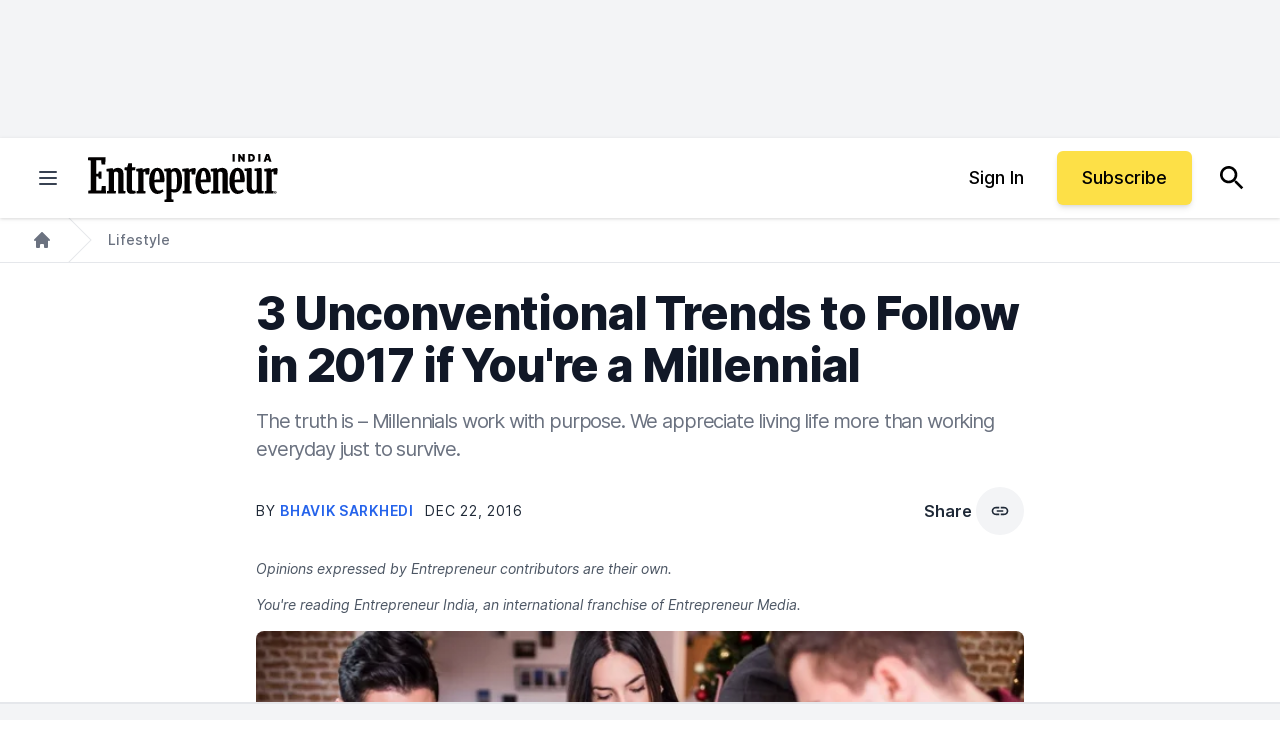

--- FILE ---
content_type: text/html; charset=UTF-8
request_url: https://www.entrepreneur.com/en-in/lifestyle/3-unconventional-trends-to-follow-in-2017-if-youre-a/286930
body_size: 54559
content:
<!DOCTYPE html>
<html class="h-full scroll-smooth" lang="en">
  <head>
      <title>3 Unconventional Trends to Follow in 2017 if You're a Millennial | Entrepreneur</title>


<meta name="description" content="The truth is – Millennials work with purpose. We appreciate living life more than working everyday just to survive." />
<meta name="copyright" content="Copyright 2026 Entrepreneur Media, LLC All rights reserved." />
<meta http-equiv="X-UA-Compatible" content="IE=edge" />
<meta name="viewport" content="width=device-width,initial-scale=1.0" />
<meta name="mobile-web-app-capable" content="yes" />
<meta http-equiv="Content-type" content="text/html; charset=utf-8" />
<meta charset="utf-8" />
<meta name="csrf-token" content="" />

<link rel="preconnect" href="https://assets.entrepreneur.com" />
<link rel="dns-prefetch" href="https://assets.entrepreneur.com" />
<link rel="preconnect" href="https://www.googletagmanager.com" />
<link rel="dns-prefetch" href="https://www.googletagmanager.com" />

<script>
  // Set defaults for Google Analytics and Ads
  window.googletag = window.googletag || { cmd: [] };
  window.dataLayer = window.dataLayer || [];
  function gtag() { dataLayer.push(arguments); }
  gtag('consent', 'default', {
    'ad_storage': 'granted', // Allow ads to load immediately
    'analytics_storage': 'granted', // Deny analytics without consent
    'ad_user_data': 'denied',
    'ad_personalization': 'denied', // Default to non-personalized
    'personalization_storage': 'denied',
    'functionality_storage': 'granted',
    'security_storage': 'granted',
    // 'wait_for_update': 500
  });
  gtag("set", "ads_data_redaction", true);
</script>

<script>
  // Initialize Osano
  (function (w, o, d) {
    w[o] = w[o] || function () { w[o][d].push(arguments); };
    w[o][d] = w[o][d] || [];
  })(window, 'Osano', 'data');

  window.Osano('onInitialized', consent => console.log('Osano.js initialized', consent));
  window.Osano('onCookieBlocked', cookie => console.debug('Osano.js blocked cookie:', cookie));
  window.Osano('userData', 'example user data');
</script>

<script src="https://cmp.osano.com/AzqBmEUU91e314HKV/9ba0ce64-b56e-4fb5-af0b-c8a87fd55694/osano.js"></script>

<script>
  console.log('Osano loading single file...');

  window.Osano('onInitialized', (consent) => {
    // console.log('Osano.js initialized', consent);
    osanoEvents();
  });

  function osanoEvents() {
    var cX = window.cX || { options: { tcf20: true } };
    // Update ads preferences dynamically on consent save
    Osano.cm.addEventListener('osano-cm-consent-saved', (change) => {
      // console.log('Consent preferences saved:', change);
  
      const marketingConsent = change['MARKETING'] === 'ACCEPT';
      localStorage.setItem('comscore.ccpa-opt-in', String(marketingConsent ? 1 : 0));
    });

    const customCookieLink = document.getElementById('custom-cookie-link');
    customCookieLink.addEventListener('click', (event) => {
      event.preventDefault();
      if (window.Osano && window.Osano.cm) {
        // Attempt to open the slideout directly
        window.Osano.cm.showDrawer();
      } else {
        // Fallback: Trigger the default dialog (which includes the banner)
        console.warn('Osano slideout cannot be opened directly. Falling back to showDialog().');
        if (window.Osano && window.Osano.cm) {
          window.Osano.cm.showDialog();
        }
      }
    });
  }

</script>
  <meta name="robots" content="all,max-image-preview:large" />
  <meta name="googlebot" content="all" />

<script>
  // ad block
  document.cookie = "__adblocker=; expires=Thu, 01 Jan 1970 00:00:00 GMT; path=/";
  var setNptTechAdblockerCookie = function(adblocker) {
      var d = new Date();
      d.setTime(d.getTime() + 60 * 5 * 1000);
      document.cookie = "__adblocker=" + (adblocker ? "true" : "false") + "; expires=" + d.toUTCString() + "; path=/";
  };
  var script = document.createElement("script");
  script.setAttribute("async", true);
  script.setAttribute("src", "//www.npttech.com/advertising.js");
  script.setAttribute("onerror", "setNptTechAdblockerCookie(true);");
  document.getElementsByTagName("head")[0].appendChild(script);
</script>

<meta name="msvalidate.01" content="54B5AAADAA61BB7748D0BA219F04B657" />
<meta name="msapplication-config" content="none" />

<meta property="article:publisher" content="https://www.facebook.com/entrepreneur" />
<meta property="og:site_name" content="Entrepreneur" />


<meta name="theme-color" content="#131318">

<link rel="apple-touch-icon" href="https://assets.entrepreneur.com/ent-apple-touch-icon.jpg" />
<link rel="shortcut icon" type="image/ico" href="https://assets.entrepreneur.com/favicon.ico" />
<meta property="fb:pages" content="35585623895" />
<meta property="fb:app_id" content="1819515551625402" />

<meta name="verify-v1" content="VytPswCXjUV52BPf9/JrqfKb64cLEpXc4JqfxtlVlME=" />
<meta name="google-site-verification" content="j89zX5NotAYNRfZwuCAeYpH7TnOCKSFupnj9FrMps0E" />
<meta name="google-site-verification" content="BpKqlkTvR3VgkOSfbJnY-nTEpU5L_JZ-0T48pWf6EU4" />
<meta name="google-site-verification" content="j89zX5NotAYNRfZwuCAeYpH7TnOCKSFupnj9FrMps0E" />
<meta name="linkedin:owner" content="mid:21884750" />
<link rel="publisher" href="https://plus.google.com/112642400145469652250" />

<meta id="adObject" name="adObject" content="lifestyle,millennials,entrepreneurs,happy,purpose-driven,millenial,trends-2017,author7648,286930" />
<meta name="keywords" property="schema:keywords" content="Lifestyle,Millennials,Entrepreneurs,Happy,purpose driven,millenial,Trends 2017" />





  <meta name="author" property="article:author" content="Bhavik Sarkhedi" />

<meta name="original-source" content="https://www.entrepreneur.com/en-in/lifestyle/3-unconventional-trends-to-follow-in-2017-if-youre-a/286930" />
<link rel="canonical" href="https://www.entrepreneur.com/en-in/lifestyle/3-unconventional-trends-to-follow-in-2017-if-youre-a/286930" />
<link rel="shortlink" href="https://entm.ag/od3" />


  <link rel="alternate" type="application/rss+xml" title="Latest from Entrepreneur.com" href="https://www.entrepreneur.com/latest.rss" />

<meta property="schema:url" content="https://www.entrepreneur.com/en-in/lifestyle/3-unconventional-trends-to-follow-in-2017-if-youre-a/286930" />
<meta property="og:title" content="3 Unconventional Trends to Follow in 2017 if You&#039;re a Millennial | Entrepreneur" />
<meta property="og:description" content="The truth is – Millennials work with purpose. We appreciate living life more than working everyday just to survive." />
<meta property="og:url" property="schema:url" content="https://www.entrepreneur.com/en-in/lifestyle/3-unconventional-trends-to-follow-in-2017-if-youre-a/286930" />
<meta property="og:type" content="article" />

  <meta property="og:image" content="https://assets.entrepreneur.com/content/3x2/2000/20160307200931-millennials-business-people-group-brainstorming-working-office.jpeg?format=pjeg&auto=webp" />
  <meta property="og:image:type" content="image/jpeg" />
  <meta property="og:image:width" content="2000" />
  <meta property="og:image:height" content="1333" />

  <meta name="cXenseParse:taxonomy" content="lifestyle" />

<meta name="edition" content="in" />

  <meta property="article:published_time" content="2016-12-22T06:35:00+00:00" />
  <meta property="article:modified_time" content="2016-12-22T06:35:00+00:00" />
  <meta property="article:section" content="3 Unconventional Trends to Follow in 2017 if You&#039;re a Millennial | Entrepreneur" />
  <meta property="article:tag" content="Lifestyle,Millennials,Entrepreneurs,Happy,purpose driven,millenial,Trends 2017" />

  <meta name="twitter:card" content="summary_large_image" />
  
      <meta name="twitter:site" content="@EntrepreneurIND" />
  
  <meta name="twitter:title" content="3 Unconventional Trends to Follow in 2017 if You&#039;re a Millennial" />
  <meta name="twitter:description" content="The truth is – Millennials work with purpose. We appreciate living life more than working everyday just to survive." />
  <meta name="twitter:url" content="https://www.entrepreneur.com/en-in/lifestyle/3-unconventional-trends-to-follow-in-2017-if-youre-a/286930" />
  <meta name="twitter:image" content="https://assets.entrepreneur.com/content/3x2/2000/20160307200931-millennials-business-people-group-brainstorming-working-office.jpeg?format=pjeg&auto=webp" />
  <meta name="twitter:domain" content="https://www.entrepreneur.com" />

<script type="application/ld+json">
  {
    "@context": "https://schema.org",
    "@type": "NewsArticle",
        "mainEntityOfPage": {
      "@type": "WebPage",
      "@id": "https://www.entrepreneur.com/en-in/lifestyle/3-unconventional-trends-to-follow-in-2017-if-youre-a/286930"
    },
        "headline": "3 Unconventional Trends to Follow in 2017 if You&#039;re a Millennial",
    "description" : "The truth is – Millennials work with purpose. We appreciate living life more than working everyday just to survive.",
        "image": [
      "https://assets.entrepreneur.com/content/3x2/2000/20160307200931-millennials-business-people-group-brainstorming-working-office.jpeg?format=pjeg&auto=webp&crop=1:1",
      "https://assets.entrepreneur.com/content/3x2/2000/20160307200931-millennials-business-people-group-brainstorming-working-office.jpeg?format=pjeg&auto=webp&crop=4:3",
      "https://assets.entrepreneur.com/content/3x2/2000/20160307200931-millennials-business-people-group-brainstorming-working-office.jpeg?format=pjeg&auto=webp&crop=16:9"
    ],
    "thumbnailUrl" : "https://assets.entrepreneur.com/content/3x2/2000/20160307200931-millennials-business-people-group-brainstorming-working-office.jpeg?format=pjeg&auto=webp&width=300&crop=1:1",
        "url" : "https://www.entrepreneur.com/en-in/lifestyle/3-unconventional-trends-to-follow-in-2017-if-youre-a/286930",
    "datePublished": "2016-12-22T06:35:00+00:00",
    "dateModified": "2016-12-22T06:35:00+00:00",
    "keywords" : ["Lifestyle","Millennials","Entrepreneurs","Happy","purpose driven","millenial","Trends 2017"],
        "articleSection" : "Lifestyle",
            "author": {
      "@type" : "Person",
      "name" : "Bhavik Sarkhedi",
            "image": "https://assets.entrepreneur.com/content/1x1/300/20160607044233-bhavk.jpeg",
                    "sameAs" : [
          "https://www.facebook.com/BKSarkhedi", "https://x.com/bk_sarkhedi", "https://www.linkedin.com/in/bhaviksarkhedi", "http://www.instagram.com/the_weak_point_dealer", "http://www.bhaviksarkhedi.com", "mailto:bksarkhedi78@gmail.com"         ],
                    "description" : "&lt;p&gt;Being bibliophilic in nature and engaged in personal diary writing since I was 9, the enthusiasm I have for writing can be expressed clearly when I write about the intersection of Technology, &amp;nbsp;Startup, Entrepreneurship and Juggle themBohemian by nature, Rapper by Passion, Story-Teller by Soul, and a Wanderlust, he wants to explore the intersection of philosophy and psychology. He is smartly dumb, genius moron, dynamically stubborn and occasionally an engineer. Die hard fan of TV seasons and &amp;nbsp;fictional characters- Sheldon Cooper, Chandler Bing, Charlie Harper, Daenerys Targaryen, Barney Stinson, Joey Tribianni and Tyrion Lannister.&amp;nbsp; Writes about Social Media, Entrepreneurship, Startups, Latest Tech Trends. The author of&amp;nbsp;&lt;a href=&quot;http://www.amazon.in/The-Weak-Point-Dealer-Drawbacks/dp/1482846810&quot;&gt;The Weak Point Dealer&lt;/a&gt;&amp;nbsp;and &amp;#39;Will You Walk A Mile?&amp;#39;&lt;/p&gt;",
                        "worksFor" : "",
      "jobTitle" : "Author",
      "url" : "https://www.entrepreneur.com/en-in/author/bhavik-sarkhedi"
    },
            "isAccessibleForFree" : true,
    "hasPart" : {
      "@type" : "WebPageElement",
      "isAccessibleForFree" : true,
      "cssSelector" : ".gate-check"
    },
        "publisher": {
      "@type": "Organization",
      "name": "Entrepreneur Media India",
      "logo": {
        "@type": "ImageObject",
        "url": "https://assets.entrepreneur.com/static/20250528075003-Ent-Logo-India-Logo-Black-1.svg"
      },
      "sameAs": [
        "https://www.facebook.com/EntrepreneurInd", "https://x.com/EntrepreneurIND", "https://www.linkedin.com/company/entrepreneur-media-india", "https://www.youtube.com/channel/UCW5Q3EHcO5kH9oaD4oaMvjw", "https://www.instagram.com/entrepreneurind/", "https://www.entrepreneur.com/latest.rss"       ]
    }
      }
</script>

<script type="application/ld+json">
  {
    "@context": "https://schema.org",
    "@type": "Organization",
    "url": "https://www.entrepreneur.com",
    "logo": "https://assets.entrepreneur.com/static/20250528075003-Ent-Logo-India-Logo-Black-1.svg"
  }
</script>

  <link rel="preload" fetchpriority="high" as="image" href="https://assets.entrepreneur.com/content/3x2/2000/20160307200931-millennials-business-people-group-brainstorming-working-office.jpeg?format=pjeg&auto=webp&crop=16:9&width=675&height=380" type="image/webp">
  <link rel="preload" fetchpriority="high" as="image" href="https://assets.entrepreneur.com/content/3x2/2000/20160307200931-millennials-business-people-group-brainstorming-working-office.jpeg?format=pjeg&auto=webp&crop=16:9&width=400&height=225" type="image/webp">

    <style>
    @font-face{font-display:fallback;font-family:Inter;font-weight:900;src:url(https://assets.entrepreneur.com/fonts/inter/Inter-Black.woff2) format("woff2"),url(https://assets.entrepreneur.com/fonts/inter/Inter-Black.woff) format("woff")}@font-face{font-display:fallback;font-family:Inter;font-style:italic;font-weight:900;src:url(https://assets.entrepreneur.com/fonts/inter/Inter-BlackItalic.woff2) format("woff2"),url(https://assets.entrepreneur.com/fonts/inter/Inter-BlackItalic.woff) format("woff")}@font-face{font-display:fallback;font-family:Inter;font-weight:800;src:url(https://assets.entrepreneur.com/fonts/inter/Inter-ExtraBold.woff2) format("woff2"),url(https://assets.entrepreneur.com/fonts/inter/Inter-ExtraBold.woff) format("woff")}@font-face{font-display:fallback;font-family:Inter;font-style:italic;font-weight:800;src:url(https://assets.entrepreneur.com/fonts/inter/Inter-ExtraBoldItalic.woff2) format("woff2"),url(https://assets.entrepreneur.com/fonts/inter/Inter-ExtraBoldItalic.woff) format("woff")}@font-face{font-display:fallback;font-family:Inter;font-weight:700;src:url(https://assets.entrepreneur.com/fonts/inter/Inter-Bold.woff2) format("woff2"),url(https://assets.entrepreneur.com/fonts/inter/Inter-Bold.woff) format("woff")}@font-face{font-display:fallback;font-family:Inter;font-style:italic;font-weight:700;src:url(https://assets.entrepreneur.com/fonts/inter/Inter-BoldItalic.woff2) format("woff2"),url(https://assets.entrepreneur.com/fonts/inter/Inter-BoldItalic.woff) format("woff")}@font-face{font-display:fallback;font-family:Inter;font-weight:600;src:url(https://assets.entrepreneur.com/fonts/inter/Inter-SemiBold.woff2) format("woff2"),url(https://assets.entrepreneur.com/fonts/inter/Inter-SemiBold.woff) format("woff")}@font-face{font-display:fallback;font-family:Inter;font-style:italic;font-weight:600;src:url(https://assets.entrepreneur.com/fonts/inter/Inter-SemiBoldItalic.woff2) format("woff2"),url(https://assets.entrepreneur.com/fonts/inter/Inter-SemiBoldItalic.woff) format("woff")}@font-face{font-display:fallback;font-family:Inter;font-weight:500;src:url(https://assets.entrepreneur.com/fonts/inter/Inter-Medium.woff2) format("woff2"),url(https://assets.entrepreneur.com/fonts/inter/Inter-Medium.woff) format("woff")}@font-face{font-display:fallback;font-family:Inter;font-style:italic;font-weight:500;src:url(https://assets.entrepreneur.com/fonts/inter/Inter-MediumItalic.woff2) format("woff2"),url(https://assets.entrepreneur.com/fonts/inter/Inter-MediumItalic.woff) format("woff")}@font-face{font-display:fallback;font-family:Inter;font-weight:400;src:url(https://assets.entrepreneur.com/fonts/inter/Inter-Regular.woff2) format("woff2"),url(https://assets.entrepreneur.com/fonts/inter/Inter-Regular.woff) format("woff")}@font-face{font-display:fallback;font-family:Inter;font-style:italic;font-weight:400;src:url(https://assets.entrepreneur.com/fonts/inter/Inter-Italic.woff2) format("woff2"),url(https://assets.entrepreneur.com/fonts/inter/Inter-Italic.woff) format("woff")}@font-face{font-display:fallback;font-family:Inter;font-weight:300;src:url(https://assets.entrepreneur.com/fonts/inter/Inter-Light.woff2) format("woff2"),url(https://assets.entrepreneur.com/fonts/inter/Inter-Light.woff) format("woff")}@font-face{font-display:fallback;font-family:Inter;font-style:italic;font-weight:300;src:url(https://assets.entrepreneur.com/fonts/inter/Inter-LightItalic.woff2) format("woff2"),url(https://assets.entrepreneur.com/fonts/inter/Inter-LightItalic.woff) format("woff")}*,:after,:before{border:0 solid #e5e7eb;box-sizing:border-box}:after,:before{--tw-content:""}html{-webkit-text-size-adjust:100%;font-feature-settings:normal;font-family:ui-sans-serif,system-ui,-apple-system,BlinkMacSystemFont,Segoe UI,Roboto,Helvetica Neue,Arial,Noto Sans,sans-serif,Apple Color Emoji,Segoe UI Emoji,Segoe UI Symbol,Noto Color Emoji;line-height:1.5;-moz-tab-size:4;-o-tab-size:4;tab-size:4}body{line-height:inherit;margin:0}hr{border-top-width:1px;color:inherit;height:0}abbr:where([title]){-webkit-text-decoration:underline dotted;text-decoration:underline dotted}h1,h2,h3,h4,h5,h6{font-size:inherit;font-weight:inherit}a{color:inherit;text-decoration:inherit}b,strong{font-weight:bolder}code,kbd,pre,samp{font-family:ui-monospace,SFMono-Regular,Menlo,Monaco,Consolas,Liberation Mono,Courier New,monospace;font-size:1em}small{font-size:80%}sub,sup{font-size:75%;line-height:0;position:relative;vertical-align:baseline}sub{bottom:-.25em}sup{top:-.5em}table{border-collapse:collapse;border-color:inherit;text-indent:0}button,input,optgroup,select,textarea{color:inherit;font-family:inherit;font-size:100%;font-weight:inherit;line-height:inherit;margin:0;padding:0}button,select{text-transform:none}[type=button],[type=reset],[type=submit],button{-webkit-appearance:button;background-color:transparent;background-image:none}:-moz-focusring{outline:auto}:-moz-ui-invalid{box-shadow:none}progress{vertical-align:baseline}::-webkit-inner-spin-button,::-webkit-outer-spin-button{height:auto}[type=search]{-webkit-appearance:textfield;outline-offset:-2px}::-webkit-search-decoration{-webkit-appearance:none}::-webkit-file-upload-button{-webkit-appearance:button;font:inherit}summary{display:list-item}blockquote,dd,dl,figure,h1,h2,h3,h4,h5,h6,hr,p,pre{margin:0}fieldset{margin:0}fieldset,legend{padding:0}menu,ol,ul{list-style:none;margin:0;padding:0}textarea{resize:vertical}input::-moz-placeholder,textarea::-moz-placeholder{color:#9ca3af;opacity:1}input::placeholder,textarea::placeholder{color:#9ca3af;opacity:1}[role=button],button{cursor:pointer}:disabled{cursor:default}audio,canvas,embed,iframe,img,object,svg,video{display:block;vertical-align:middle}img,video{height:auto;max-width:100%}[hidden]{display:none}[multiple],[type=date],[type=datetime-local],[type=email],[type=month],[type=number],[type=password],[type=search],[type=tel],[type=text],[type=time],[type=url],[type=week],select,textarea{--tw-shadow:0 0 #0000;-webkit-appearance:none;-moz-appearance:none;appearance:none;background-color:#fff;border-color:#6b7280;border-radius:0;border-width:1px;font-size:1rem;line-height:1.5rem;padding:.5rem .75rem}[multiple]:focus,[type=date]:focus,[type=datetime-local]:focus,[type=email]:focus,[type=month]:focus,[type=number]:focus,[type=password]:focus,[type=search]:focus,[type=tel]:focus,[type=text]:focus,[type=time]:focus,[type=url]:focus,[type=week]:focus,select:focus,textarea:focus{--tw-ring-inset:var(--tw-empty,);--tw-ring-offset-width:0px;--tw-ring-offset-color:#fff;--tw-ring-color:#2563eb;--tw-ring-offset-shadow:var(--tw-ring-inset) 0 0 0 var(--tw-ring-offset-width) var(--tw-ring-offset-color);--tw-ring-shadow:var(--tw-ring-inset) 0 0 0 calc(1px + var(--tw-ring-offset-width)) var(--tw-ring-color);border-color:#2563eb;box-shadow:var(--tw-ring-offset-shadow),var(--tw-ring-shadow),var(--tw-shadow);outline:2px solid transparent;outline-offset:2px}input::-moz-placeholder,textarea::-moz-placeholder{color:#6b7280;opacity:1}input::placeholder,textarea::placeholder{color:#6b7280;opacity:1}::-webkit-datetime-edit-fields-wrapper{padding:0}::-webkit-date-and-time-value{min-height:1.5em}::-webkit-datetime-edit,::-webkit-datetime-edit-day-field,::-webkit-datetime-edit-hour-field,::-webkit-datetime-edit-meridiem-field,::-webkit-datetime-edit-millisecond-field,::-webkit-datetime-edit-minute-field,::-webkit-datetime-edit-month-field,::-webkit-datetime-edit-second-field,::-webkit-datetime-edit-year-field{padding-bottom:0;padding-top:0}select{background-image:url("data:image/svg+xml;charset=utf-8,%3Csvg xmlns='http://www.w3.org/2000/svg' fill='none' viewBox='0 0 20 20'%3E%3Cpath stroke='%236b7280' stroke-linecap='round' stroke-linejoin='round' stroke-width='1.5' d='m6 8 4 4 4-4'/%3E%3C/svg%3E");background-position:right .5rem center;background-repeat:no-repeat;background-size:1.5em 1.5em;padding-right:2.5rem;-webkit-print-color-adjust:exact;print-color-adjust:exact}[multiple]{background-image:none;background-position:0 0;background-repeat:unset;background-size:initial;padding-right:.75rem;-webkit-print-color-adjust:unset;print-color-adjust:unset}[type=checkbox],[type=radio]{--tw-shadow:0 0 #0000;-webkit-appearance:none;-moz-appearance:none;appearance:none;background-color:#fff;background-origin:border-box;border-color:#6b7280;border-width:1px;color:#2563eb;display:inline-block;flex-shrink:0;height:1rem;padding:0;-webkit-print-color-adjust:exact;print-color-adjust:exact;-webkit-user-select:none;-moz-user-select:none;user-select:none;vertical-align:middle;width:1rem}[type=checkbox]{border-radius:0}[type=radio]{border-radius:100%}[type=checkbox]:focus,[type=radio]:focus{--tw-ring-inset:var(--tw-empty,);--tw-ring-offset-width:2px;--tw-ring-offset-color:#fff;--tw-ring-color:#2563eb;--tw-ring-offset-shadow:var(--tw-ring-inset) 0 0 0 var(--tw-ring-offset-width) var(--tw-ring-offset-color);--tw-ring-shadow:var(--tw-ring-inset) 0 0 0 calc(2px + var(--tw-ring-offset-width)) var(--tw-ring-color);box-shadow:var(--tw-ring-offset-shadow),var(--tw-ring-shadow),var(--tw-shadow);outline:2px solid transparent;outline-offset:2px}[type=checkbox]:checked,[type=radio]:checked{background-color:currentColor;background-position:50%;background-repeat:no-repeat;background-size:100% 100%;border-color:transparent}[type=checkbox]:checked{background-image:url("data:image/svg+xml;charset=utf-8,%3Csvg viewBox='0 0 16 16' fill='%23fff' xmlns='http://www.w3.org/2000/svg'%3E%3Cpath d='M12.207 4.793a1 1 0 0 1 0 1.414l-5 5a1 1 0 0 1-1.414 0l-2-2a1 1 0 0 1 1.414-1.414L6.5 9.086l4.293-4.293a1 1 0 0 1 1.414 0z'/%3E%3C/svg%3E")}[type=radio]:checked{background-image:url("data:image/svg+xml;charset=utf-8,%3Csvg viewBox='0 0 16 16' fill='%23fff' xmlns='http://www.w3.org/2000/svg'%3E%3Ccircle cx='8' cy='8' r='3'/%3E%3C/svg%3E")}[type=checkbox]:checked:focus,[type=checkbox]:checked:hover,[type=radio]:checked:focus,[type=radio]:checked:hover{background-color:currentColor;border-color:transparent}[type=checkbox]:indeterminate{background-color:currentColor;background-image:url("data:image/svg+xml;charset=utf-8,%3Csvg xmlns='http://www.w3.org/2000/svg' fill='none' viewBox='0 0 16 16'%3E%3Cpath stroke='%23fff' stroke-linecap='round' stroke-linejoin='round' stroke-width='2' d='M4 8h8'/%3E%3C/svg%3E");background-position:50%;background-repeat:no-repeat;background-size:100% 100%;border-color:transparent}[type=checkbox]:indeterminate:focus,[type=checkbox]:indeterminate:hover{background-color:currentColor;border-color:transparent}[type=file]{background:unset;border-color:inherit;border-radius:0;border-width:0;font-size:unset;line-height:inherit;padding:0}[type=file]:focus{outline:1px solid ButtonText;outline:1px auto -webkit-focus-ring-color}body,html{font-family:Inter,Helvetica,Arial,system-ui,sans-seri}*,:after,:before{--tw-border-spacing-x:0;--tw-border-spacing-y:0;--tw-translate-x:0;--tw-translate-y:0;--tw-rotate:0;--tw-skew-x:0;--tw-skew-y:0;--tw-scale-x:1;--tw-scale-y:1;--tw-pan-x: ;--tw-pan-y: ;--tw-pinch-zoom: ;--tw-scroll-snap-strictness:proximity;--tw-ordinal: ;--tw-slashed-zero: ;--tw-numeric-figure: ;--tw-numeric-spacing: ;--tw-numeric-fraction: ;--tw-ring-inset: ;--tw-ring-offset-width:0px;--tw-ring-offset-color:#fff;--tw-ring-color:rgba(59,130,246,.5);--tw-ring-offset-shadow:0 0 #0000;--tw-ring-shadow:0 0 #0000;--tw-shadow:0 0 #0000;--tw-shadow-colored:0 0 #0000;--tw-blur: ;--tw-brightness: ;--tw-contrast: ;--tw-grayscale: ;--tw-hue-rotate: ;--tw-invert: ;--tw-saturate: ;--tw-sepia: ;--tw-drop-shadow: ;--tw-backdrop-blur: ;--tw-backdrop-brightness: ;--tw-backdrop-contrast: ;--tw-backdrop-grayscale: ;--tw-backdrop-hue-rotate: ;--tw-backdrop-invert: ;--tw-backdrop-opacity: ;--tw-backdrop-saturate: ;--tw-backdrop-sepia: }::backdrop{--tw-border-spacing-x:0;--tw-border-spacing-y:0;--tw-translate-x:0;--tw-translate-y:0;--tw-rotate:0;--tw-skew-x:0;--tw-skew-y:0;--tw-scale-x:1;--tw-scale-y:1;--tw-pan-x: ;--tw-pan-y: ;--tw-pinch-zoom: ;--tw-scroll-snap-strictness:proximity;--tw-ordinal: ;--tw-slashed-zero: ;--tw-numeric-figure: ;--tw-numeric-spacing: ;--tw-numeric-fraction: ;--tw-ring-inset: ;--tw-ring-offset-width:0px;--tw-ring-offset-color:#fff;--tw-ring-color:rgba(59,130,246,.5);--tw-ring-offset-shadow:0 0 #0000;--tw-ring-shadow:0 0 #0000;--tw-shadow:0 0 #0000;--tw-shadow-colored:0 0 #0000;--tw-blur: ;--tw-brightness: ;--tw-contrast: ;--tw-grayscale: ;--tw-hue-rotate: ;--tw-invert: ;--tw-saturate: ;--tw-sepia: ;--tw-drop-shadow: ;--tw-backdrop-blur: ;--tw-backdrop-brightness: ;--tw-backdrop-contrast: ;--tw-backdrop-grayscale: ;--tw-backdrop-hue-rotate: ;--tw-backdrop-invert: ;--tw-backdrop-opacity: ;--tw-backdrop-saturate: ;--tw-backdrop-sepia: }.container{margin-left:auto;margin-right:auto;padding-left:1rem;padding-right:1rem;width:100%}@media (min-width:640px){.container{max-width:640px;padding-left:2rem;padding-right:2rem}}@media (min-width:768px){.container{max-width:768px}}@media (min-width:1024px){.container{max-width:1024px}}@media (min-width:1280px){.container{max-width:1280px}}.prose{color:var(--tw-prose-body);max-width:65ch}.prose :where(p):not(:where([class~=not-prose] *)){margin-bottom:1.25em;margin-top:1.25em}.prose :where([class~=lead]):not(:where([class~=not-prose] *)){color:var(--tw-prose-lead);font-size:1.25em;line-height:1.6;margin-bottom:1.2em;margin-top:1.2em}.prose :where(a):not(:where([class~=not-prose] *)){color:var(--tw-prose-links);font-weight:500;text-decoration:underline}.prose :where(strong):not(:where([class~=not-prose] *)){color:var(--tw-prose-bold);font-weight:600}.prose :where(a strong):not(:where([class~=not-prose] *)){color:inherit}.prose :where(blockquote strong):not(:where([class~=not-prose] *)){color:inherit}.prose :where(thead th strong):not(:where([class~=not-prose] *)){color:inherit}.prose :where(ol):not(:where([class~=not-prose] *)){list-style-type:decimal;margin-bottom:1.25em;margin-top:1.25em;padding-left:1.625em}.prose :where(ol[type=A]):not(:where([class~=not-prose] *)){list-style-type:upper-alpha}.prose :where(ol[type=a]):not(:where([class~=not-prose] *)){list-style-type:lower-alpha}.prose :where(ol[type=A s]):not(:where([class~=not-prose] *)){list-style-type:upper-alpha}.prose :where(ol[type=a s]):not(:where([class~=not-prose] *)){list-style-type:lower-alpha}.prose :where(ol[type=I]):not(:where([class~=not-prose] *)){list-style-type:upper-roman}.prose :where(ol[type=i]):not(:where([class~=not-prose] *)){list-style-type:lower-roman}.prose :where(ol[type=I s]):not(:where([class~=not-prose] *)){list-style-type:upper-roman}.prose :where(ol[type=i s]):not(:where([class~=not-prose] *)){list-style-type:lower-roman}.prose :where(ol[type="1"]):not(:where([class~=not-prose] *)){list-style-type:decimal}.prose :where(ul):not(:where([class~=not-prose] *)){list-style-type:disc;margin-bottom:1.25em;margin-top:1.25em;padding-left:1.625em}.prose :where(ol>li):not(:where([class~=not-prose] *))::marker{color:var(--tw-prose-counters);font-weight:400}.prose :where(ul>li):not(:where([class~=not-prose] *))::marker{color:var(--tw-prose-bullets)}.prose :where(hr):not(:where([class~=not-prose] *)){border-color:var(--tw-prose-hr);border-top-width:1px;margin-bottom:3em;margin-top:3em}.prose :where(blockquote):not(:where([class~=not-prose] *)){border-left-color:var(--tw-prose-quote-borders);border-left-width:.25rem;color:var(--tw-prose-quotes);font-style:italic;font-weight:500;margin-bottom:1.6em;margin-top:1.6em;padding-left:1em;quotes:"\201C""\201D""\2018""\2019"}.prose :where(blockquote p:first-of-type):not(:where([class~=not-prose] *)):before{content:open-quote}.prose :where(blockquote p:last-of-type):not(:where([class~=not-prose] *)):after{content:close-quote}.prose :where(h1):not(:where([class~=not-prose] *)){color:var(--tw-prose-headings);font-size:2.25em;font-weight:800;line-height:1.1111111;margin-bottom:.8888889em;margin-top:0}.prose :where(h1 strong):not(:where([class~=not-prose] *)){color:inherit;font-weight:900}.prose :where(h2):not(:where([class~=not-prose] *)){color:var(--tw-prose-headings);font-size:1.5em;font-weight:700;line-height:1.3333333;margin-bottom:1em;margin-top:2em}.prose :where(h2 strong):not(:where([class~=not-prose] *)){color:inherit;font-weight:800}.prose :where(h3):not(:where([class~=not-prose] *)){color:var(--tw-prose-headings);font-size:1.25em;font-weight:600;line-height:1.6;margin-bottom:.6em;margin-top:1.6em}.prose :where(h3 strong):not(:where([class~=not-prose] *)){color:inherit;font-weight:700}.prose :where(h4):not(:where([class~=not-prose] *)){color:var(--tw-prose-headings);font-weight:600;line-height:1.5;margin-bottom:.5em;margin-top:1.5em}.prose :where(h4 strong):not(:where([class~=not-prose] *)){color:inherit;font-weight:700}.prose :where(img):not(:where([class~=not-prose] *)){margin-bottom:2em;margin-top:2em}.prose :where(figure>*):not(:where([class~=not-prose] *)){margin-bottom:0;margin-top:0}.prose :where(figcaption):not(:where([class~=not-prose] *)){color:var(--tw-prose-captions);font-size:.875em;line-height:1.4285714;margin-top:.8571429em}.prose :where(code):not(:where([class~=not-prose] *)){color:var(--tw-prose-code);font-size:.875em;font-weight:600}.prose :where(code):not(:where([class~=not-prose] *)):before{content:"`"}.prose :where(code):not(:where([class~=not-prose] *)):after{content:"`"}.prose :where(a code):not(:where([class~=not-prose] *)){color:inherit}.prose :where(h1 code):not(:where([class~=not-prose] *)){color:inherit}.prose :where(h2 code):not(:where([class~=not-prose] *)){color:inherit;font-size:.875em}.prose :where(h3 code):not(:where([class~=not-prose] *)){color:inherit;font-size:.9em}.prose :where(h4 code):not(:where([class~=not-prose] *)){color:inherit}.prose :where(blockquote code):not(:where([class~=not-prose] *)){color:inherit}.prose :where(thead th code):not(:where([class~=not-prose] *)){color:inherit}.prose :where(pre):not(:where([class~=not-prose] *)){background-color:var(--tw-prose-pre-bg);border-radius:.375rem;color:var(--tw-prose-pre-code);font-size:.875em;font-weight:400;line-height:1.7142857;margin-bottom:1.7142857em;margin-top:1.7142857em;overflow-x:auto;padding:.8571429em 1.1428571em}.prose :where(pre code):not(:where([class~=not-prose] *)){background-color:transparent;border-radius:0;border-width:0;color:inherit;font-family:inherit;font-size:inherit;font-weight:inherit;line-height:inherit;padding:0}.prose :where(pre code):not(:where([class~=not-prose] *)):before{content:none}.prose :where(pre code):not(:where([class~=not-prose] *)):after{content:none}.prose :where(table):not(:where([class~=not-prose] *)){font-size:.875em;line-height:1.7142857;margin-bottom:2em;margin-top:2em;table-layout:auto;text-align:left;width:100%}.prose :where(thead):not(:where([class~=not-prose] *)){border-bottom-color:var(--tw-prose-th-borders);border-bottom-width:1px}.prose :where(thead th):not(:where([class~=not-prose] *)){color:var(--tw-prose-headings);font-weight:600;padding-bottom:.5714286em;padding-left:.5714286em;padding-right:.5714286em;vertical-align:bottom}.prose :where(tbody tr):not(:where([class~=not-prose] *)){border-bottom-color:var(--tw-prose-td-borders);border-bottom-width:1px}.prose :where(tbody tr:last-child):not(:where([class~=not-prose] *)){border-bottom-width:0}.prose :where(tbody td):not(:where([class~=not-prose] *)){vertical-align:baseline}.prose :where(tfoot):not(:where([class~=not-prose] *)){border-top-color:var(--tw-prose-th-borders);border-top-width:1px}.prose :where(tfoot td):not(:where([class~=not-prose] *)){vertical-align:top}.prose{--tw-prose-body:#374151;--tw-prose-headings:#111827;--tw-prose-lead:#4b5563;--tw-prose-links:#111827;--tw-prose-bold:#111827;--tw-prose-counters:#6b7280;--tw-prose-bullets:#d1d5db;--tw-prose-hr:#e5e7eb;--tw-prose-quotes:#111827;--tw-prose-quote-borders:#e5e7eb;--tw-prose-captions:#6b7280;--tw-prose-code:#111827;--tw-prose-pre-code:#e5e7eb;--tw-prose-pre-bg:#1f2937;--tw-prose-th-borders:#d1d5db;--tw-prose-td-borders:#e5e7eb;--tw-prose-invert-body:#d1d5db;--tw-prose-invert-headings:#fff;--tw-prose-invert-lead:#9ca3af;--tw-prose-invert-links:#fff;--tw-prose-invert-bold:#fff;--tw-prose-invert-counters:#9ca3af;--tw-prose-invert-bullets:#4b5563;--tw-prose-invert-hr:#374151;--tw-prose-invert-quotes:#f3f4f6;--tw-prose-invert-quote-borders:#374151;--tw-prose-invert-captions:#9ca3af;--tw-prose-invert-code:#fff;--tw-prose-invert-pre-code:#d1d5db;--tw-prose-invert-pre-bg:rgba(0,0,0,.5);--tw-prose-invert-th-borders:#4b5563;--tw-prose-invert-td-borders:#374151;font-size:1rem;line-height:1.75}.prose :where(video):not(:where([class~=not-prose] *)){margin-bottom:2em;margin-top:2em}.prose :where(figure):not(:where([class~=not-prose] *)){margin-bottom:2em;margin-top:2em}.prose :where(li):not(:where([class~=not-prose] *)){margin-bottom:.5em;margin-top:.5em}.prose :where(ol>li):not(:where([class~=not-prose] *)){padding-left:.375em}.prose :where(ul>li):not(:where([class~=not-prose] *)){padding-left:.375em}.prose :where(.prose>ul>li p):not(:where([class~=not-prose] *)){margin-bottom:.75em;margin-top:.75em}.prose :where(.prose>ul>li>:first-child):not(:where([class~=not-prose] *)){margin-top:1.25em}.prose :where(.prose>ul>li>:last-child):not(:where([class~=not-prose] *)){margin-bottom:1.25em}.prose :where(.prose>ol>li>:first-child):not(:where([class~=not-prose] *)){margin-top:1.25em}.prose :where(.prose>ol>li>:last-child):not(:where([class~=not-prose] *)){margin-bottom:1.25em}.prose :where(ul ul,ul ol,ol ul,ol ol):not(:where([class~=not-prose] *)){margin-bottom:.75em;margin-top:.75em}.prose :where(hr+*):not(:where([class~=not-prose] *)){margin-top:0}.prose :where(h2+*):not(:where([class~=not-prose] *)){margin-top:0}.prose :where(h3+*):not(:where([class~=not-prose] *)){margin-top:0}.prose :where(h4+*):not(:where([class~=not-prose] *)){margin-top:0}.prose :where(thead th:first-child):not(:where([class~=not-prose] *)){padding-left:0}.prose :where(thead th:last-child):not(:where([class~=not-prose] *)){padding-right:0}.prose :where(tbody td,tfoot td):not(:where([class~=not-prose] *)){padding:.5714286em}.prose :where(tbody td:first-child,tfoot td:first-child):not(:where([class~=not-prose] *)){padding-left:0}.prose :where(tbody td:last-child,tfoot td:last-child):not(:where([class~=not-prose] *)){padding-right:0}.prose :where(.prose>:first-child):not(:where([class~=not-prose] *)){margin-top:0}.prose :where(.prose>:last-child):not(:where([class~=not-prose] *)){margin-bottom:0}.prose-sm{font-size:.875rem;line-height:1.7142857}.prose-sm :where(p):not(:where([class~=not-prose] *)){margin-bottom:1.1428571em;margin-top:1.1428571em}.prose-sm :where([class~=lead]):not(:where([class~=not-prose] *)){font-size:1.2857143em;line-height:1.5555556;margin-bottom:.8888889em;margin-top:.8888889em}.prose-sm :where(blockquote):not(:where([class~=not-prose] *)){margin-bottom:1.3333333em;margin-top:1.3333333em;padding-left:1.1111111em}.prose-sm :where(h1):not(:where([class~=not-prose] *)){font-size:2.1428571em;line-height:1.2;margin-bottom:.8em;margin-top:0}.prose-sm :where(h2):not(:where([class~=not-prose] *)){font-size:1.4285714em;line-height:1.4;margin-bottom:.8em;margin-top:1.6em}.prose-sm :where(h3):not(:where([class~=not-prose] *)){font-size:1.2857143em;line-height:1.5555556;margin-bottom:.4444444em;margin-top:1.5555556em}.prose-sm :where(h4):not(:where([class~=not-prose] *)){line-height:1.4285714;margin-bottom:.5714286em;margin-top:1.4285714em}.prose-sm :where(img):not(:where([class~=not-prose] *)){margin-bottom:1.7142857em;margin-top:1.7142857em}.prose-sm :where(video):not(:where([class~=not-prose] *)){margin-bottom:1.7142857em;margin-top:1.7142857em}.prose-sm :where(figure):not(:where([class~=not-prose] *)){margin-bottom:1.7142857em;margin-top:1.7142857em}.prose-sm :where(figure>*):not(:where([class~=not-prose] *)){margin-bottom:0;margin-top:0}.prose-sm :where(figcaption):not(:where([class~=not-prose] *)){font-size:.8571429em;line-height:1.3333333;margin-top:.6666667em}.prose-sm :where(code):not(:where([class~=not-prose] *)){font-size:.8571429em}.prose-sm :where(h2 code):not(:where([class~=not-prose] *)){font-size:.9em}.prose-sm :where(h3 code):not(:where([class~=not-prose] *)){font-size:.8888889em}.prose-sm :where(pre):not(:where([class~=not-prose] *)){border-radius:.25rem;font-size:.8571429em;line-height:1.6666667;margin-bottom:1.6666667em;margin-top:1.6666667em;padding:.6666667em 1em}.prose-sm :where(ol):not(:where([class~=not-prose] *)){margin-bottom:1.1428571em;margin-top:1.1428571em;padding-left:1.5714286em}.prose-sm :where(ul):not(:where([class~=not-prose] *)){margin-bottom:1.1428571em;margin-top:1.1428571em;padding-left:1.5714286em}.prose-sm :where(li):not(:where([class~=not-prose] *)){margin-bottom:.2857143em;margin-top:.2857143em}.prose-sm :where(ol>li):not(:where([class~=not-prose] *)){padding-left:.4285714em}.prose-sm :where(ul>li):not(:where([class~=not-prose] *)){padding-left:.4285714em}.prose-sm :where(.prose-sm>ul>li p):not(:where([class~=not-prose] *)){margin-bottom:.5714286em;margin-top:.5714286em}.prose-sm :where(.prose-sm>ul>li>:first-child):not(:where([class~=not-prose] *)){margin-top:1.1428571em}.prose-sm :where(.prose-sm>ul>li>:last-child):not(:where([class~=not-prose] *)){margin-bottom:1.1428571em}.prose-sm :where(.prose-sm>ol>li>:first-child):not(:where([class~=not-prose] *)){margin-top:1.1428571em}.prose-sm :where(.prose-sm>ol>li>:last-child):not(:where([class~=not-prose] *)){margin-bottom:1.1428571em}.prose-sm :where(ul ul,ul ol,ol ul,ol ol):not(:where([class~=not-prose] *)){margin-bottom:.5714286em;margin-top:.5714286em}.prose-sm :where(hr):not(:where([class~=not-prose] *)){margin-bottom:2.8571429em;margin-top:2.8571429em}.prose-sm :where(hr+*):not(:where([class~=not-prose] *)){margin-top:0}.prose-sm :where(h2+*):not(:where([class~=not-prose] *)){margin-top:0}.prose-sm :where(h3+*):not(:where([class~=not-prose] *)){margin-top:0}.prose-sm :where(h4+*):not(:where([class~=not-prose] *)){margin-top:0}.prose-sm :where(table):not(:where([class~=not-prose] *)){font-size:.8571429em;line-height:1.5}.prose-sm :where(thead th):not(:where([class~=not-prose] *)){padding-bottom:.6666667em;padding-left:1em;padding-right:1em}.prose-sm :where(thead th:first-child):not(:where([class~=not-prose] *)){padding-left:0}.prose-sm :where(thead th:last-child):not(:where([class~=not-prose] *)){padding-right:0}.prose-sm :where(tbody td,tfoot td):not(:where([class~=not-prose] *)){padding:.6666667em 1em}.prose-sm :where(tbody td:first-child,tfoot td:first-child):not(:where([class~=not-prose] *)){padding-left:0}.prose-sm :where(tbody td:last-child,tfoot td:last-child):not(:where([class~=not-prose] *)){padding-right:0}.prose-sm :where(.prose-sm>:first-child):not(:where([class~=not-prose] *)){margin-top:0}.prose-sm :where(.prose-sm>:last-child):not(:where([class~=not-prose] *)){margin-bottom:0}.prose-lg{font-size:1.125rem;line-height:1.7777778}.prose-lg :where(p):not(:where([class~=not-prose] *)){margin-bottom:1.3333333em;margin-top:1.3333333em}.prose-lg :where([class~=lead]):not(:where([class~=not-prose] *)){font-size:1.2222222em;line-height:1.4545455;margin-bottom:1.0909091em;margin-top:1.0909091em}.prose-lg :where(blockquote):not(:where([class~=not-prose] *)){margin-bottom:1.6666667em;margin-top:1.6666667em;padding-left:1em}.prose-lg :where(h1):not(:where([class~=not-prose] *)){font-size:2.6666667em;line-height:1;margin-bottom:.8333333em;margin-top:0}.prose-lg :where(h2):not(:where([class~=not-prose] *)){font-size:1.6666667em;line-height:1.3333333;margin-bottom:1.0666667em;margin-top:1.8666667em}.prose-lg :where(h3):not(:where([class~=not-prose] *)){font-size:1.3333333em;line-height:1.5;margin-bottom:.6666667em;margin-top:1.6666667em}.prose-lg :where(h4):not(:where([class~=not-prose] *)){line-height:1.5555556;margin-bottom:.4444444em;margin-top:1.7777778em}.prose-lg :where(img):not(:where([class~=not-prose] *)){margin-bottom:1.7777778em;margin-top:1.7777778em}.prose-lg :where(video):not(:where([class~=not-prose] *)){margin-bottom:1.7777778em;margin-top:1.7777778em}.prose-lg :where(figure):not(:where([class~=not-prose] *)){margin-bottom:1.7777778em;margin-top:1.7777778em}.prose-lg :where(figure>*):not(:where([class~=not-prose] *)){margin-bottom:0;margin-top:0}.prose-lg :where(figcaption):not(:where([class~=not-prose] *)){font-size:.8888889em;line-height:1.5;margin-top:1em}.prose-lg :where(code):not(:where([class~=not-prose] *)){font-size:.8888889em}.prose-lg :where(h2 code):not(:where([class~=not-prose] *)){font-size:.8666667em}.prose-lg :where(h3 code):not(:where([class~=not-prose] *)){font-size:.875em}.prose-lg :where(pre):not(:where([class~=not-prose] *)){border-radius:.375rem;font-size:.8888889em;line-height:1.75;margin-bottom:2em;margin-top:2em;padding:1em 1.5em}.prose-lg :where(ol):not(:where([class~=not-prose] *)){margin-bottom:1.3333333em;margin-top:1.3333333em;padding-left:1.5555556em}.prose-lg :where(ul):not(:where([class~=not-prose] *)){margin-bottom:1.3333333em;margin-top:1.3333333em;padding-left:1.5555556em}.prose-lg :where(li):not(:where([class~=not-prose] *)){margin-bottom:.6666667em;margin-top:.6666667em}.prose-lg :where(ol>li):not(:where([class~=not-prose] *)){padding-left:.4444444em}.prose-lg :where(ul>li):not(:where([class~=not-prose] *)){padding-left:.4444444em}.prose-lg :where(.prose-lg>ul>li p):not(:where([class~=not-prose] *)){margin-bottom:.8888889em;margin-top:.8888889em}.prose-lg :where(.prose-lg>ul>li>:first-child):not(:where([class~=not-prose] *)){margin-top:1.3333333em}.prose-lg :where(.prose-lg>ul>li>:last-child):not(:where([class~=not-prose] *)){margin-bottom:1.3333333em}.prose-lg :where(.prose-lg>ol>li>:first-child):not(:where([class~=not-prose] *)){margin-top:1.3333333em}.prose-lg :where(.prose-lg>ol>li>:last-child):not(:where([class~=not-prose] *)){margin-bottom:1.3333333em}.prose-lg :where(ul ul,ul ol,ol ul,ol ol):not(:where([class~=not-prose] *)){margin-bottom:.8888889em;margin-top:.8888889em}.prose-lg :where(hr):not(:where([class~=not-prose] *)){margin-bottom:3.1111111em;margin-top:3.1111111em}.prose-lg :where(hr+*):not(:where([class~=not-prose] *)){margin-top:0}.prose-lg :where(h2+*):not(:where([class~=not-prose] *)){margin-top:0}.prose-lg :where(h3+*):not(:where([class~=not-prose] *)){margin-top:0}.prose-lg :where(h4+*):not(:where([class~=not-prose] *)){margin-top:0}.prose-lg :where(table):not(:where([class~=not-prose] *)){font-size:.8888889em;line-height:1.5}.prose-lg :where(thead th):not(:where([class~=not-prose] *)){padding-bottom:.75em;padding-left:.75em;padding-right:.75em}.prose-lg :where(thead th:first-child):not(:where([class~=not-prose] *)){padding-left:0}.prose-lg :where(thead th:last-child):not(:where([class~=not-prose] *)){padding-right:0}.prose-lg :where(tbody td,tfoot td):not(:where([class~=not-prose] *)){padding:.75em}.prose-lg :where(tbody td:first-child,tfoot td:first-child):not(:where([class~=not-prose] *)){padding-left:0}.prose-lg :where(tbody td:last-child,tfoot td:last-child):not(:where([class~=not-prose] *)){padding-right:0}.prose-lg :where(.prose-lg>:first-child):not(:where([class~=not-prose] *)){margin-top:0}.prose-lg :where(.prose-lg>:last-child):not(:where([class~=not-prose] *)){margin-bottom:0}.prose-blue{--tw-prose-links:#2563eb;--tw-prose-invert-links:#3b82f6}.prose-indigo{--tw-prose-links:#4f46e5;--tw-prose-invert-links:#6366f1}.form-input,.form-multiselect,.form-select,.form-textarea{--tw-shadow:0 0 #0000;-webkit-appearance:none;-moz-appearance:none;appearance:none;background-color:#fff;border-color:#6b7280;border-radius:0;border-width:1px;font-size:1rem;line-height:1.5rem;padding:.5rem .75rem}.form-input:focus,.form-multiselect:focus,.form-select:focus,.form-textarea:focus{--tw-ring-inset:var(--tw-empty,);--tw-ring-offset-width:0px;--tw-ring-offset-color:#fff;--tw-ring-color:#2563eb;--tw-ring-offset-shadow:var(--tw-ring-inset) 0 0 0 var(--tw-ring-offset-width) var(--tw-ring-offset-color);--tw-ring-shadow:var(--tw-ring-inset) 0 0 0 calc(1px + var(--tw-ring-offset-width)) var(--tw-ring-color);border-color:#2563eb;box-shadow:var(--tw-ring-offset-shadow),var(--tw-ring-shadow),var(--tw-shadow);outline:2px solid transparent;outline-offset:2px}.form-select{background-image:url("data:image/svg+xml;charset=utf-8,%3Csvg xmlns='http://www.w3.org/2000/svg' fill='none' viewBox='0 0 20 20'%3E%3Cpath stroke='%236b7280' stroke-linecap='round' stroke-linejoin='round' stroke-width='1.5' d='m6 8 4 4 4-4'/%3E%3C/svg%3E");background-position:right .5rem center;background-repeat:no-repeat;background-size:1.5em 1.5em;padding-right:2.5rem}.form-checkbox,.form-radio,.form-select{-webkit-print-color-adjust:exact;print-color-adjust:exact}.form-checkbox,.form-radio{--tw-shadow:0 0 #0000;-webkit-appearance:none;-moz-appearance:none;appearance:none;background-color:#fff;background-origin:border-box;border-color:#6b7280;border-width:1px;color:#2563eb;display:inline-block;flex-shrink:0;height:1rem;padding:0;-webkit-user-select:none;-moz-user-select:none;user-select:none;vertical-align:middle;width:1rem}.form-checkbox{border-radius:0}.form-checkbox:focus,.form-radio:focus{--tw-ring-inset:var(--tw-empty,);--tw-ring-offset-width:2px;--tw-ring-offset-color:#fff;--tw-ring-color:#2563eb;--tw-ring-offset-shadow:var(--tw-ring-inset) 0 0 0 var(--tw-ring-offset-width) var(--tw-ring-offset-color);--tw-ring-shadow:var(--tw-ring-inset) 0 0 0 calc(2px + var(--tw-ring-offset-width)) var(--tw-ring-color);box-shadow:var(--tw-ring-offset-shadow),var(--tw-ring-shadow),var(--tw-shadow);outline:2px solid transparent;outline-offset:2px}.form-checkbox:checked,.form-radio:checked{background-color:currentColor;background-position:50%;background-repeat:no-repeat;background-size:100% 100%;border-color:transparent}.form-checkbox:checked{background-image:url("data:image/svg+xml;charset=utf-8,%3Csvg viewBox='0 0 16 16' fill='%23fff' xmlns='http://www.w3.org/2000/svg'%3E%3Cpath d='M12.207 4.793a1 1 0 0 1 0 1.414l-5 5a1 1 0 0 1-1.414 0l-2-2a1 1 0 0 1 1.414-1.414L6.5 9.086l4.293-4.293a1 1 0 0 1 1.414 0z'/%3E%3C/svg%3E")}.form-checkbox:checked:focus,.form-checkbox:checked:hover,.form-radio:checked:focus,.form-radio:checked:hover{background-color:currentColor;border-color:transparent}.form-checkbox:indeterminate{background-color:currentColor;background-image:url("data:image/svg+xml;charset=utf-8,%3Csvg xmlns='http://www.w3.org/2000/svg' fill='none' viewBox='0 0 16 16'%3E%3Cpath stroke='%23fff' stroke-linecap='round' stroke-linejoin='round' stroke-width='2' d='M4 8h8'/%3E%3C/svg%3E");background-position:50%;background-repeat:no-repeat;background-size:100% 100%;border-color:transparent}.form-checkbox:indeterminate:focus,.form-checkbox:indeterminate:hover{background-color:currentColor;border-color:transparent}.aspect-w-10{--tw-aspect-w:10;padding-bottom:calc(var(--tw-aspect-h)/var(--tw-aspect-w)*100%);position:relative}.aspect-w-10>*{bottom:0;height:100%;left:0;position:absolute;right:0;top:0;width:100%}.aspect-w-3{--tw-aspect-w:3;padding-bottom:calc(var(--tw-aspect-h)/var(--tw-aspect-w)*100%);position:relative}.aspect-w-3>*{bottom:0;height:100%;left:0;position:absolute;right:0;top:0;width:100%}.aspect-h-2{--tw-aspect-h:2}.aspect-w-1{--tw-aspect-w:1;padding-bottom:calc(var(--tw-aspect-h)/var(--tw-aspect-w)*100%);position:relative}.aspect-w-1>*{bottom:0;height:100%;left:0;position:absolute;right:0;top:0;width:100%}.aspect-h-1{--tw-aspect-h:1}.aspect-h-6{--tw-aspect-h:6}.aspect-w-4{--tw-aspect-w:4;padding-bottom:calc(var(--tw-aspect-h)/var(--tw-aspect-w)*100%);position:relative}.aspect-w-4>*{bottom:0;height:100%;left:0;position:absolute;right:0;top:0;width:100%}.aspect-w-16{--tw-aspect-w:16;padding-bottom:calc(var(--tw-aspect-h)/var(--tw-aspect-w)*100%);position:relative}.aspect-w-16>*{bottom:0;height:100%;left:0;position:absolute;right:0;top:0;width:100%}.aspect-h-9{--tw-aspect-h:9}#containerDom{margin-left:auto;margin-right:auto;padding-left:0;padding-right:0}@media (min-width:1024px){#containerDom{max-width:1024px}}@media (min-width:1280px){#containerDom{max-width:1280px}}.sr-only{clip:rect(0,0,0,0);border-width:0;height:1px;margin:-1px;overflow:hidden;padding:0;position:absolute;white-space:nowrap;width:1px}.pointer-events-none{pointer-events:none}.pointer-events-auto{pointer-events:auto}.visible{visibility:visible}.invisible{visibility:hidden}.collapse{visibility:collapse}.static{position:static}.fixed{position:fixed}.absolute{position:absolute}.relative{position:relative}.sticky{position:sticky}.inset-0{bottom:0;top:0}.inset-0,.inset-x-0{left:0;right:0}.inset-y-0{bottom:0;top:0}.bottom-0{bottom:0}.-bottom-\[50px\]{bottom:-50px}.top-4{top:1rem}.right-0{right:0}.left-6{left:1.5rem}.-top-px{top:-1px}.right-6{right:1.5rem}.left-0{left:0}.-bottom-0\.5{bottom:-.125rem}.-right-1{right:-.25rem}.-bottom-0{bottom:0}.top-0{top:0}.-top-40{top:-10rem}.left-\[calc\(50\%-11rem\)\]{left:calc(50% - 11rem)}.top-\[calc\(100\%-13rem\)\]{top:calc(100% - 13rem)}.left-\[calc\(50\%\+3rem\)\]{left:calc(50% + 3rem)}.top-1\/2{top:50%}.left-1\/2{left:50%}.top-\[-68px\]{top:-68px}.top-14{top:3.5rem}.top-2{top:.5rem}.top-24{top:6rem}.right-4{right:1rem}.bottom-full{bottom:100%}.left-full{left:100%}.top-full{top:100%}.left-4{left:1rem}.top-5{top:1.25rem}.left-5{left:1.25rem}.right-full{right:100%}.top-1{top:.25rem}.isolate{isolation:isolate}.z-0{z-index:0}.z-10{z-index:10}.-z-10{z-index:-10}.z-50{z-index:50}.z-40{z-index:40}.z-20{z-index:20}.z-\[123000005\]{z-index:123000005}.z-\[99999\]{z-index:99999}.order-2{order:2}.order-1{order:1}.order-3{order:3}.order-first{order:-9999}.col-span-1{grid-column:span 1/span 1}.col-span-2{grid-column:span 2/span 2}.col-span-3{grid-column:span 3/span 3}.col-span-4{grid-column:span 4/span 4}.col-span-5{grid-column:span 5/span 5}.col-span-6{grid-column:span 6/span 6}.col-span-7{grid-column:span 7/span 7}.col-span-8{grid-column:span 8/span 8}.col-span-9{grid-column:span 9/span 9}.col-span-10{grid-column:span 10/span 10}.col-span-11{grid-column:span 11/span 11}.col-span-12{grid-column:span 12/span 12}.col-span-full{grid-column:1/-1}.col-start-1{grid-column-start:1}.col-start-2{grid-column-start:2}.col-start-3{grid-column-start:3}.col-start-4{grid-column-start:4}.col-start-5{grid-column-start:5}.col-start-6{grid-column-start:6}.col-start-7{grid-column-start:7}.col-start-8{grid-column-start:8}.col-start-9{grid-column-start:9}.col-start-10{grid-column-start:10}.col-start-11{grid-column-start:11}.col-start-12{grid-column-start:12}.col-end-1{grid-column-end:1}.col-end-2{grid-column-end:2}.col-end-3{grid-column-end:3}.col-end-4{grid-column-end:4}.col-end-5{grid-column-end:5}.col-end-6{grid-column-end:6}.col-end-7{grid-column-end:7}.col-end-8{grid-column-end:8}.col-end-9{grid-column-end:9}.col-end-10{grid-column-end:10}.col-end-11{grid-column-end:11}.col-end-12{grid-column-end:12}.row-start-1{grid-row-start:1}.row-start-2{grid-row-start:2}.float-right{float:right}.m-0{margin:0}.m-auto{margin:auto}.my-4{margin-bottom:1rem;margin-top:1rem}.mx-auto{margin-left:auto;margin-right:auto}.my-6{margin-bottom:1.5rem;margin-top:1.5rem}.my-12{margin-bottom:3rem;margin-top:3rem}.-mx-px{margin-left:-1px;margin-right:-1px}.my-8{margin-bottom:2rem;margin-top:2rem}.mx-5{margin-left:1.25rem;margin-right:1.25rem}.mx-2{margin-left:.5rem;margin-right:.5rem}.-mx-4{margin-left:-1rem;margin-right:-1rem}.my-2{margin-bottom:.5rem;margin-top:.5rem}.my-10{margin-bottom:2.5rem;margin-top:2.5rem}.my-16{margin-bottom:4rem;margin-top:4rem}.-mx-2{margin-left:-.5rem;margin-right:-.5rem}.-my-1\.5{margin-bottom:-.375rem;margin-top:-.375rem}.-my-1{margin-bottom:-.25rem;margin-top:-.25rem}.my-3{margin-bottom:.75rem;margin-top:.75rem}.my-0{margin-bottom:0;margin-top:0}.my-1{margin-bottom:.25rem;margin-top:.25rem}.mx-1{margin-left:.25rem;margin-right:.25rem}.mx-0{margin-left:0;margin-right:0}.my-5{margin-bottom:1.25rem;margin-top:1.25rem}.-my-2{margin-bottom:-.5rem;margin-top:-.5rem}.mt-4{margin-top:1rem}.ml-5{margin-left:1.25rem}.ml-4{margin-left:1rem}.mb-2{margin-bottom:.5rem}.mt-2{margin-top:.5rem}.mb-8{margin-bottom:2rem}.mb-3{margin-bottom:.75rem}.mt-5{margin-top:1.25rem}.mb-6{margin-bottom:1.5rem}.mt-10{margin-top:2.5rem}.mr-1{margin-right:.25rem}.mt-1{margin-top:.25rem}.mb-16{margin-bottom:4rem}.mb-12{margin-bottom:3rem}.mb-4{margin-bottom:1rem}.-ml-2{margin-left:-.5rem}.mr-2{margin-right:.5rem}.mr-4{margin-right:1rem}.mb-5{margin-bottom:1.25rem}.mt-6{margin-top:1.5rem}.mr-12{margin-right:3rem}.ml-6{margin-left:1.5rem}.mb-24{margin-bottom:6rem}.mt-8{margin-top:2rem}.mt-12{margin-top:3rem}.mt-3{margin-top:.75rem}.ml-2{margin-left:.5rem}.ml-auto{margin-left:auto}.mb-0{margin-bottom:0}.mt-0{margin-top:0}.mr-3{margin-right:.75rem}.ml-3{margin-left:.75rem}.mb-10{margin-bottom:2.5rem}.\!mb-0{margin-bottom:0!important}.mr-6{margin-right:1.5rem}.mb-48{margin-bottom:12rem}.mr-8{margin-right:2rem}.-mt-6{margin-top:-1.5rem}.-mt-12{margin-top:-3rem}.mb-1{margin-bottom:.25rem}.mt-\[-130px\]{margin-top:-130px}.mt-\[-300px\]{margin-top:-300px}.mr-0{margin-right:0}.-mb-px{margin-bottom:-1px}.ml-10{margin-left:2.5rem}.\!mt-2{margin-top:.5rem!important}.\!mt-4{margin-top:1rem!important}.mt-16{margin-top:4rem}.ml-16{margin-left:4rem}.-mt-0\.5{margin-top:-.125rem}.-mt-0{margin-top:0}.ml-1{margin-left:.25rem}.-ml-5{margin-left:-1.25rem}.-mr-1{margin-right:-.25rem}.-mt-px{margin-top:-1px}.-mr-px{margin-right:-1px}.-ml-px{margin-left:-1px}.ml-0{margin-left:0}.mt-\[-30px\]{margin-top:-30px}.mt-9{margin-top:2.25rem}.mb-9{margin-bottom:2.25rem}.ml-52{margin-left:13rem}.mt-\[-38px\]{margin-top:-38px}.mb-\[-48px\]{margin-bottom:-48px}.mt-20{margin-top:5rem}.mr-1\.5{margin-right:.375rem}.-ml-0\.5{margin-left:-.125rem}.-ml-0{margin-left:0}.-ml-1{margin-left:-.25rem}.mt-0\.5{margin-top:.125rem}.ml-7{margin-left:1.75rem}.-mt-4{margin-top:-1rem}.-mb-8{margin-bottom:-2rem}.box-content{box-sizing:content-box}.block{display:block}.inline-block{display:inline-block}.inline{display:inline}.flex{display:flex}.inline-flex{display:inline-flex}.table{display:table}.flow-root{display:flow-root}.grid{display:grid}.contents{display:contents}.hidden{display:none}.aspect-\[16\/9\]{aspect-ratio:16/9}.aspect-\[1\/1\]{aspect-ratio:1/1}.aspect-\[4\/3\]{aspect-ratio:4/3}.aspect-\[3\/4\]{aspect-ratio:3/4}.aspect-\[2\/3\]{aspect-ratio:2/3}.aspect-\[3\/2\]{aspect-ratio:3/2}.h-8{height:2rem}.h-1{height:.25rem}.h-7{height:1.75rem}.h-4{height:1rem}.h-auto{height:auto}.h-6{height:1.5rem}.h-5{height:1.25rem}.h-full{height:100%}.h-12{height:3rem}.h-\[500px\]{height:500px}.h-2{height:.5rem}.h-32{height:8rem}.h-16{height:4rem}.h-px{height:1px}.h-10{height:2.5rem}.h-0{height:0}.h-24{height:6rem}.h-28{height:7rem}.h-\[450px\]{height:450px}.h-\[280px\]{height:280px}.h-\[150px\]{height:150px}.h-20{height:5rem}.h-14{height:3.5rem}.h-64{height:16rem}.h-56{height:14rem}.h-1\/2{height:50%}.h-3{height:.75rem}.h-\[50px\]{height:50px}.h-fit{height:-moz-fit-content;height:fit-content}.h-48{height:12rem}.h-2\.5{height:.625rem}.h-9{height:2.25rem}.h-36{height:9rem}.h-\[105px\]{height:105px}.h-\[300px\]{height:300px}.h-3\/4{height:75%}.h-11{height:2.75rem}.max-h-screen{max-height:100vh}.max-h-0{max-height:0}.max-h-10{max-height:2.5rem}.max-h-12{max-height:3rem}.max-h-fit{max-height:-moz-fit-content;max-height:fit-content}.min-h-\[50px\]{min-height:50px}.min-h-\[250px\]{min-height:250px}.min-h-\[400px\]{min-height:400px}.min-h-screen{min-height:100vh}.min-h-full{min-height:100%}.min-h-\[406px\]{min-height:406px}.w-8{width:2rem}.w-7{width:1.75rem}.w-auto{width:auto}.w-4{width:1rem}.w-6{width:1.5rem}.w-full{width:100%}.w-5{width:1.25rem}.w-12{width:3rem}.w-2{width:.5rem}.w-32{width:8rem}.w-3\/4{width:75%}.w-1\/3{width:33.333333%}.w-16{width:4rem}.w-10{width:2.5rem}.w-\[200px\]{width:200px}.w-\[100px\]{width:100px}.w-40{width:10rem}.w-1\/2{width:50%}.w-14{width:3.5rem}.w-52{width:13rem}.w-\[85\%\]{width:85%}.w-48{width:12rem}.w-\[100\%\]{width:100%}.w-64{width:16rem}.w-1\/5{width:20%}.w-fit{width:-moz-fit-content;width:fit-content}.w-20{width:5rem}.w-3\/5{width:60%}.w-0{width:0}.w-4\/5{width:80%}.w-24{width:6rem}.w-screen{width:100vw}.w-28{width:7rem}.w-\[70\%\]{width:70%}.w-\[30\%\]{width:30%}.w-11{width:2.75rem}.w-56{width:14rem}.w-2\.5{width:.625rem}.w-0\.5{width:.125rem}.w-2\/3{width:66.666667%}.w-36{width:9rem}.w-\[155px\]{width:155px}.w-96{width:24rem}.w-8\/12{width:66.666667%}.\!w-full{width:100%!important}.w-1\/4{width:25%}.w-\[400px\]{width:400px}.min-w-full{min-width:100%}.min-w-0{min-width:0}.min-w-max{min-width:-moz-max-content;min-width:max-content}.max-w-2xl{max-width:42rem}.max-w-7xl{max-width:80rem}.max-w-xl{max-width:36rem}.max-w-3xl{max-width:48rem}.max-w-screen-xl{max-width:1280px}.max-w-lg{max-width:32rem}.max-w-4xl{max-width:56rem}.max-w-full{max-width:100%}.max-w-md{max-width:28rem}.max-w-prose{max-width:65ch}.max-w-none{max-width:none}.max-w-screen-sm{max-width:640px}.max-w-screen-md{max-width:768px}.max-w-sm{max-width:24rem}.max-w-5xl{max-width:64rem}.max-w-\[280px\]{max-width:280px}.max-w-\[1024px\],.max-w-screen-lg{max-width:1024px}.flex-\[1_0_auto\]{flex:1 0 auto}.flex-none{flex:none}.flex-1{flex:1 1 0%}.flex-\[1_1_75\%\]{flex:1 1 75%}.flex-\[1_0_100\%\]{flex:1 0 100%}.flex-\[2_0_50\%\]{flex:2 0 50%}.flex-shrink-0{flex-shrink:0}.flex-grow,.grow{flex-grow:1}.basis-1\/4{flex-basis:25%}.basis-3\/4{flex-basis:75%}.table-auto{table-layout:auto}.table-fixed{table-layout:fixed}.origin-top-right{transform-origin:top right}.-translate-x-1\/2{--tw-translate-x:-50%}.-translate-x-1\/2,.-translate-y-1\/2{transform:translate(var(--tw-translate-x),var(--tw-translate-y)) rotate(var(--tw-rotate)) skewX(var(--tw-skew-x)) skewY(var(--tw-skew-y)) scaleX(var(--tw-scale-x)) scaleY(var(--tw-scale-y))}.-translate-y-1\/2{--tw-translate-y:-50%}.-translate-y-1{--tw-translate-y:-0.25rem}.-translate-y-1,.translate-y-0{transform:translate(var(--tw-translate-x),var(--tw-translate-y)) rotate(var(--tw-rotate)) skewX(var(--tw-skew-x)) skewY(var(--tw-skew-y)) scaleX(var(--tw-scale-x)) scaleY(var(--tw-scale-y))}.translate-y-0{--tw-translate-y:0px}.translate-y-4{--tw-translate-y:1rem}.translate-y-1\/3,.translate-y-4{transform:translate(var(--tw-translate-x),var(--tw-translate-y)) rotate(var(--tw-rotate)) skewX(var(--tw-skew-x)) skewY(var(--tw-skew-y)) scaleX(var(--tw-scale-x)) scaleY(var(--tw-scale-y))}.translate-y-1\/3{--tw-translate-y:33.333333%}.-translate-x-2\/3{--tw-translate-x:-66.666667%}.-translate-x-2\/3,.-translate-y-1\/3{transform:translate(var(--tw-translate-x),var(--tw-translate-y)) rotate(var(--tw-rotate)) skewX(var(--tw-skew-x)) skewY(var(--tw-skew-y)) scaleX(var(--tw-scale-x)) scaleY(var(--tw-scale-y))}.-translate-y-1\/3{--tw-translate-y:-33.333333%}.-translate-x-1\/3{--tw-translate-x:-33.333333%}.-translate-x-1\/3,.translate-x-0{transform:translate(var(--tw-translate-x),var(--tw-translate-y)) rotate(var(--tw-rotate)) skewX(var(--tw-skew-x)) skewY(var(--tw-skew-y)) scaleX(var(--tw-scale-x)) scaleY(var(--tw-scale-y))}.translate-x-0{--tw-translate-x:0px}.translate-x-5{--tw-translate-x:1.25rem}.translate-x-1\/2,.translate-x-5{transform:translate(var(--tw-translate-x),var(--tw-translate-y)) rotate(var(--tw-rotate)) skewX(var(--tw-skew-x)) skewY(var(--tw-skew-y)) scaleX(var(--tw-scale-x)) scaleY(var(--tw-scale-y))}.translate-x-1\/2{--tw-translate-x:50%}.-translate-x-full{--tw-translate-x:-100%}.-translate-x-full,.translate-y-2{transform:translate(var(--tw-translate-x),var(--tw-translate-y)) rotate(var(--tw-rotate)) skewX(var(--tw-skew-x)) skewY(var(--tw-skew-y)) scaleX(var(--tw-scale-x)) scaleY(var(--tw-scale-y))}.translate-y-2{--tw-translate-y:0.5rem}.translate-x-full{--tw-translate-x:100%}.-translate-y-1\/4,.translate-x-full{transform:translate(var(--tw-translate-x),var(--tw-translate-y)) rotate(var(--tw-rotate)) skewX(var(--tw-skew-x)) skewY(var(--tw-skew-y)) scaleX(var(--tw-scale-x)) scaleY(var(--tw-scale-y))}.-translate-y-1\/4{--tw-translate-y:-25%}.translate-y-16{--tw-translate-y:4rem}.translate-y-12,.translate-y-16{transform:translate(var(--tw-translate-x),var(--tw-translate-y)) rotate(var(--tw-rotate)) skewX(var(--tw-skew-x)) skewY(var(--tw-skew-y)) scaleX(var(--tw-scale-x)) scaleY(var(--tw-scale-y))}.translate-y-12{--tw-translate-y:3rem}.-translate-y-12{--tw-translate-y:-3rem}.-translate-x-3,.-translate-y-12{transform:translate(var(--tw-translate-x),var(--tw-translate-y)) rotate(var(--tw-rotate)) skewX(var(--tw-skew-x)) skewY(var(--tw-skew-y)) scaleX(var(--tw-scale-x)) scaleY(var(--tw-scale-y))}.-translate-x-3{--tw-translate-x:-0.75rem}.-translate-y-2{--tw-translate-y:-0.5rem}.-translate-y-2,.translate-y-px{transform:translate(var(--tw-translate-x),var(--tw-translate-y)) rotate(var(--tw-rotate)) skewX(var(--tw-skew-x)) skewY(var(--tw-skew-y)) scaleX(var(--tw-scale-x)) scaleY(var(--tw-scale-y))}.translate-y-px{--tw-translate-y:1px}.rotate-90{--tw-rotate:90deg}.rotate-0,.rotate-90{transform:translate(var(--tw-translate-x),var(--tw-translate-y)) rotate(var(--tw-rotate)) skewX(var(--tw-skew-x)) skewY(var(--tw-skew-y)) scaleX(var(--tw-scale-x)) scaleY(var(--tw-scale-y))}.rotate-0{--tw-rotate:0deg}.rotate-180{--tw-rotate:180deg}.rotate-180,.scale-95{transform:translate(var(--tw-translate-x),var(--tw-translate-y)) rotate(var(--tw-rotate)) skewX(var(--tw-skew-x)) skewY(var(--tw-skew-y)) scaleX(var(--tw-scale-x)) scaleY(var(--tw-scale-y))}.scale-95{--tw-scale-x:.95;--tw-scale-y:.95}.scale-100{--tw-scale-x:1;--tw-scale-y:1}.scale-100,.transform{transform:translate(var(--tw-translate-x),var(--tw-translate-y)) rotate(var(--tw-rotate)) skewX(var(--tw-skew-x)) skewY(var(--tw-skew-y)) scaleX(var(--tw-scale-x)) scaleY(var(--tw-scale-y))}.transform-gpu{transform:translate3d(var(--tw-translate-x),var(--tw-translate-y),0) rotate(var(--tw-rotate)) skewX(var(--tw-skew-x)) skewY(var(--tw-skew-y)) scaleX(var(--tw-scale-x)) scaleY(var(--tw-scale-y))}@keyframes spin{to{transform:rotate(1turn)}}.animate-spin{animation:spin 1s linear infinite}.cursor-pointer{cursor:pointer}.cursor-not-allowed{cursor:not-allowed}.resize{resize:both}.snap-x{scroll-snap-type:x var(--tw-scroll-snap-strictness)}.snap-mandatory{--tw-scroll-snap-strictness:mandatory}.snap-start{scroll-snap-align:start}.list-inside{list-style-position:inside}.list-outside{list-style-position:outside}.list-disc{list-style-type:disc}.list-decimal{list-style-type:decimal}.list-none{list-style-type:none}.appearance-none{-webkit-appearance:none;-moz-appearance:none;appearance:none}.grid-cols-1{grid-template-columns:repeat(1,minmax(0,1fr))}.grid-cols-2{grid-template-columns:repeat(2,minmax(0,1fr))}.grid-cols-4{grid-template-columns:repeat(4,minmax(0,1fr))}.grid-cols-6{grid-template-columns:repeat(6,minmax(0,1fr))}.grid-cols-5{grid-template-columns:repeat(5,minmax(0,1fr))}.grid-cols-3{grid-template-columns:repeat(3,minmax(0,1fr))}.grid-rows-3{grid-template-rows:repeat(3,minmax(0,1fr))}.flex-row{flex-direction:row}.flex-row-reverse{flex-direction:row-reverse}.flex-col{flex-direction:column}.flex-col-reverse{flex-direction:column-reverse}.flex-wrap{flex-wrap:wrap}.content-center{align-content:center}.items-start{align-items:flex-start}.items-end{align-items:flex-end}.items-center{align-items:center}.items-baseline{align-items:baseline}.justify-start{justify-content:flex-start}.justify-end{justify-content:flex-end}.justify-center{justify-content:center}.justify-between{justify-content:space-between}.justify-around{justify-content:space-around}.justify-evenly{justify-content:space-evenly}.justify-items-start{justify-items:start}.justify-items-center{justify-items:center}.gap-4{gap:1rem}.gap-12{gap:3rem}.gap-6{gap:1.5rem}.gap-7{gap:1.75rem}.gap-5{gap:1.25rem}.gap-2{gap:.5rem}.gap-3{gap:.75rem}.gap-8{gap:2rem}.gap-0\.5{gap:.125rem}.gap-0{gap:0}.gap-10{gap:2.5rem}.gap-y-10{row-gap:2.5rem}.gap-x-6{-moz-column-gap:1.5rem;column-gap:1.5rem}.gap-x-4{-moz-column-gap:1rem;column-gap:1rem}.gap-y-12{row-gap:3rem}.gap-x-8{-moz-column-gap:2rem;column-gap:2rem}.gap-y-6{row-gap:1.5rem}.gap-x-3{-moz-column-gap:.75rem;column-gap:.75rem}.gap-y-2{row-gap:.5rem}.gap-y-8{row-gap:2rem}.gap-y-16{row-gap:4rem}.space-x-3>:not([hidden])~:not([hidden]){--tw-space-x-reverse:0;margin-left:calc(.75rem*(1 - var(--tw-space-x-reverse)));margin-right:calc(.75rem*var(--tw-space-x-reverse))}.space-y-4>:not([hidden])~:not([hidden]){--tw-space-y-reverse:0;margin-bottom:calc(1rem*var(--tw-space-y-reverse));margin-top:calc(1rem*(1 - var(--tw-space-y-reverse)))}.space-y-6>:not([hidden])~:not([hidden]){--tw-space-y-reverse:0;margin-bottom:calc(1.5rem*var(--tw-space-y-reverse));margin-top:calc(1.5rem*(1 - var(--tw-space-y-reverse)))}.space-x-4>:not([hidden])~:not([hidden]){--tw-space-x-reverse:0;margin-left:calc(1rem*(1 - var(--tw-space-x-reverse)));margin-right:calc(1rem*var(--tw-space-x-reverse))}.space-x-8>:not([hidden])~:not([hidden]){--tw-space-x-reverse:0;margin-left:calc(2rem*(1 - var(--tw-space-x-reverse)));margin-right:calc(2rem*var(--tw-space-x-reverse))}.space-y-5>:not([hidden])~:not([hidden]){--tw-space-y-reverse:0;margin-bottom:calc(1.25rem*var(--tw-space-y-reverse));margin-top:calc(1.25rem*(1 - var(--tw-space-y-reverse)))}.space-y-12>:not([hidden])~:not([hidden]){--tw-space-y-reverse:0;margin-bottom:calc(3rem*var(--tw-space-y-reverse));margin-top:calc(3rem*(1 - var(--tw-space-y-reverse)))}.space-y-0>:not([hidden])~:not([hidden]){--tw-space-y-reverse:0;margin-bottom:calc(0px*var(--tw-space-y-reverse));margin-top:calc(0px*(1 - var(--tw-space-y-reverse)))}.space-x-2>:not([hidden])~:not([hidden]){--tw-space-x-reverse:0;margin-left:calc(.5rem*(1 - var(--tw-space-x-reverse)));margin-right:calc(.5rem*var(--tw-space-x-reverse))}.space-y-2\.5>:not([hidden])~:not([hidden]){--tw-space-y-reverse:0;margin-bottom:calc(.625rem*var(--tw-space-y-reverse));margin-top:calc(.625rem*(1 - var(--tw-space-y-reverse)))}.space-y-2>:not([hidden])~:not([hidden]){--tw-space-y-reverse:0;margin-bottom:calc(.5rem*var(--tw-space-y-reverse));margin-top:calc(.5rem*(1 - var(--tw-space-y-reverse)))}.space-y-1>:not([hidden])~:not([hidden]){--tw-space-y-reverse:0;margin-bottom:calc(.25rem*var(--tw-space-y-reverse));margin-top:calc(.25rem*(1 - var(--tw-space-y-reverse)))}.space-y-3>:not([hidden])~:not([hidden]){--tw-space-y-reverse:0;margin-bottom:calc(.75rem*var(--tw-space-y-reverse));margin-top:calc(.75rem*(1 - var(--tw-space-y-reverse)))}.space-x-6>:not([hidden])~:not([hidden]){--tw-space-x-reverse:0;margin-left:calc(1.5rem*(1 - var(--tw-space-x-reverse)));margin-right:calc(1.5rem*var(--tw-space-x-reverse))}.space-y-8>:not([hidden])~:not([hidden]){--tw-space-y-reverse:0;margin-bottom:calc(2rem*var(--tw-space-y-reverse));margin-top:calc(2rem*(1 - var(--tw-space-y-reverse)))}.space-x-5>:not([hidden])~:not([hidden]){--tw-space-x-reverse:0;margin-left:calc(1.25rem*(1 - var(--tw-space-x-reverse)));margin-right:calc(1.25rem*var(--tw-space-x-reverse))}.space-x-0>:not([hidden])~:not([hidden]){--tw-space-x-reverse:0;margin-left:calc(0px*(1 - var(--tw-space-x-reverse)));margin-right:calc(0px*var(--tw-space-x-reverse))}.divide-y>:not([hidden])~:not([hidden]){--tw-divide-y-reverse:0;border-bottom-width:calc(1px*var(--tw-divide-y-reverse));border-top-width:calc(1px*(1 - var(--tw-divide-y-reverse)))}.divide-x>:not([hidden])~:not([hidden]){--tw-divide-x-reverse:0;border-left-width:calc(1px*(1 - var(--tw-divide-x-reverse)));border-right-width:calc(1px*var(--tw-divide-x-reverse))}.divide-gray-200>:not([hidden])~:not([hidden]){--tw-divide-opacity:1;border-color:rgb(229 231 235/var(--tw-divide-opacity))}.divide-gray-300>:not([hidden])~:not([hidden]){--tw-divide-opacity:1;border-color:rgb(209 213 219/var(--tw-divide-opacity))}.self-start{align-self:flex-start}.self-end{align-self:flex-end}.self-center{align-self:center}.overflow-auto{overflow:auto}.overflow-hidden{overflow:hidden}.overflow-visible{overflow:visible}.overflow-x-auto{overflow-x:auto}.overflow-y-auto{overflow-y:auto}.overflow-x-hidden{overflow-x:hidden}.overflow-x-scroll{overflow-x:scroll}.overflow-y-scroll{overflow-y:scroll}.scroll-smooth{scroll-behavior:smooth}.truncate{overflow:hidden;text-overflow:ellipsis;white-space:nowrap}.whitespace-normal{white-space:normal}.whitespace-nowrap{white-space:nowrap}.break-words{overflow-wrap:break-word}.break-all{word-break:break-all}.rounded-md{border-radius:.375rem}.rounded-lg{border-radius:.5rem}.rounded{border-radius:.25rem}.rounded-full{border-radius:9999px}.rounded-xl{border-radius:.75rem}.rounded-3xl{border-radius:1.5rem}.rounded-r-lg{border-bottom-right-radius:.5rem}.rounded-r-lg,.rounded-t-lg{border-top-right-radius:.5rem}.rounded-t-lg{border-top-left-radius:.5rem}.rounded-b-lg{border-bottom-right-radius:.5rem}.rounded-b-lg,.rounded-l-lg{border-bottom-left-radius:.5rem}.rounded-l-lg{border-top-left-radius:.5rem}.rounded-l-md{border-bottom-left-radius:.375rem;border-top-left-radius:.375rem}.rounded-r-md{border-bottom-right-radius:.375rem;border-top-right-radius:.375rem}.rounded-tl{border-top-left-radius:.25rem}.rounded-bl-lg{border-bottom-left-radius:.5rem}.rounded-br-lg{border-bottom-right-radius:.5rem}.rounded-tl-lg{border-top-left-radius:.5rem}.border{border-width:1px}.border-2{border-width:2px}.border-0{border-width:0}.border-8{border-width:8px}.border-y{border-bottom-width:1px;border-top-width:1px}.border-y-2{border-bottom-width:2px;border-top-width:2px}.border-l-4{border-left-width:4px}.border-b{border-bottom-width:1px}.border-l{border-left-width:1px}.border-t{border-top-width:1px}.border-b-4{border-bottom-width:4px}.border-b-2{border-bottom-width:2px}.border-l-8{border-left-width:8px}.border-t-2{border-top-width:2px}.border-t-\[8px\]{border-top-width:8px}.border-b-\[8px\]{border-bottom-width:8px}.border-l-\[10px\]{border-left-width:10px}.border-t-4{border-top-width:4px}.border-r{border-right-width:1px}.border-t-8{border-top-width:8px}.border-dashed{border-style:dashed}.border-transparent{border-color:transparent}.border-blue-700{--tw-border-opacity:1;border-color:rgb(29 78 216/var(--tw-border-opacity))}.border-gray-100{--tw-border-opacity:1;border-color:rgb(243 244 246/var(--tw-border-opacity))}.border-gray-400{--tw-border-opacity:1;border-color:rgb(156 163 175/var(--tw-border-opacity))}.border-gray-200{--tw-border-opacity:1;border-color:rgb(229 231 235/var(--tw-border-opacity))}.border-yellow-300{--tw-border-opacity:1;border-color:rgb(253 224 71/var(--tw-border-opacity))}.border-gray-500{--tw-border-opacity:1;border-color:rgb(107 114 128/var(--tw-border-opacity))}.border-blue-500{--tw-border-opacity:1;border-color:rgb(59 130 246/var(--tw-border-opacity))}.border-gray-300{--tw-border-opacity:1;border-color:rgb(209 213 219/var(--tw-border-opacity))}.border-slate-600{--tw-border-opacity:1;border-color:rgb(71 85 105/var(--tw-border-opacity))}.border-indigo-500{--tw-border-opacity:1;border-color:rgb(99 102 241/var(--tw-border-opacity))}.border-green-500{--tw-border-opacity:1;border-color:rgb(34 197 94/var(--tw-border-opacity))}.border-green-400{--tw-border-opacity:1;border-color:rgb(74 222 128/var(--tw-border-opacity))}.border-red-400{--tw-border-opacity:1;border-color:rgb(248 113 113/var(--tw-border-opacity))}.border-pink-400{--tw-border-opacity:1;border-color:rgb(244 114 182/var(--tw-border-opacity))}.border-yellow-400{--tw-border-opacity:1;border-color:rgb(250 204 21/var(--tw-border-opacity))}.border-orange-400{--tw-border-opacity:1;border-color:rgb(251 146 60/var(--tw-border-opacity))}.border-teal-400{--tw-border-opacity:1;border-color:rgb(45 212 191/var(--tw-border-opacity))}.border-purple-400{--tw-border-opacity:1;border-color:rgb(192 132 252/var(--tw-border-opacity))}.border-indigo-400{--tw-border-opacity:1;border-color:rgb(129 140 248/var(--tw-border-opacity))}.border-blue-400{--tw-border-opacity:1;border-color:rgb(96 165 250/var(--tw-border-opacity))}.border-black{--tw-border-opacity:1;border-color:rgb(0 0 0/var(--tw-border-opacity))}.border-white{--tw-border-opacity:1;border-color:rgb(255 255 255/var(--tw-border-opacity))}.border-green-100{--tw-border-opacity:1;border-color:rgb(220 252 231/var(--tw-border-opacity))}.border-red-100{--tw-border-opacity:1;border-color:rgb(254 226 226/var(--tw-border-opacity))}.border-red-600{--tw-border-opacity:1;border-color:rgb(220 38 38/var(--tw-border-opacity))}.border-red-300{--tw-border-opacity:1;border-color:rgb(252 165 165/var(--tw-border-opacity))}.border-\[\#A8A8A8\]{--tw-border-opacity:1;border-color:rgb(168 168 168/var(--tw-border-opacity))}.border-gray-600{--tw-border-opacity:1;border-color:rgb(75 85 99/var(--tw-border-opacity))}.border-indigo-700{--tw-border-opacity:1;border-color:rgb(67 56 202/var(--tw-border-opacity))}.border-red-700{--tw-border-opacity:1;border-color:rgb(185 28 28/var(--tw-border-opacity))}.border-gray-900{--tw-border-opacity:1;border-color:rgb(17 24 39/var(--tw-border-opacity))}.border-t-transparent{border-top-color:transparent}.border-l-indigo-600{--tw-border-opacity:1;border-left-color:rgb(79 70 229/var(--tw-border-opacity))}.border-b-transparent{border-bottom-color:transparent}.bg-gray-100{--tw-bg-opacity:1;background-color:rgb(243 244 246/var(--tw-bg-opacity))}.bg-blue-700{--tw-bg-opacity:1;background-color:rgb(29 78 216/var(--tw-bg-opacity))}.bg-white{--tw-bg-opacity:1;background-color:rgb(255 255 255/var(--tw-bg-opacity))}.bg-gray-50{--tw-bg-opacity:1;background-color:rgb(249 250 251/var(--tw-bg-opacity))}.bg-blue-100{--tw-bg-opacity:1;background-color:rgb(219 234 254/var(--tw-bg-opacity))}.bg-indigo-200{--tw-bg-opacity:1;background-color:rgb(199 210 254/var(--tw-bg-opacity))}.bg-blue-600{--tw-bg-opacity:1;background-color:rgb(37 99 235/var(--tw-bg-opacity))}.bg-yellow-300{--tw-bg-opacity:1;background-color:rgb(253 224 71/var(--tw-bg-opacity))}.bg-gray-200{--tw-bg-opacity:1;background-color:rgb(229 231 235/var(--tw-bg-opacity))}.bg-indigo-700{--tw-bg-opacity:1;background-color:rgb(67 56 202/var(--tw-bg-opacity))}.bg-blue-200{--tw-bg-opacity:1;background-color:rgb(191 219 254/var(--tw-bg-opacity))}.bg-indigo-100{--tw-bg-opacity:1;background-color:rgb(224 231 255/var(--tw-bg-opacity))}.bg-gray-400{--tw-bg-opacity:1;background-color:rgb(156 163 175/var(--tw-bg-opacity))}.bg-indigo-600{--tw-bg-opacity:1;background-color:rgb(79 70 229/var(--tw-bg-opacity))}.bg-transparent{background-color:transparent}.bg-gray-800{--tw-bg-opacity:1;background-color:rgb(31 41 55/var(--tw-bg-opacity))}.bg-blue-500{--tw-bg-opacity:1;background-color:rgb(59 130 246/var(--tw-bg-opacity))}.bg-black{--tw-bg-opacity:1;background-color:rgb(0 0 0/var(--tw-bg-opacity))}.bg-slate-900{--tw-bg-opacity:1;background-color:rgb(15 23 42/var(--tw-bg-opacity))}.bg-slate-600{--tw-bg-opacity:1;background-color:rgb(71 85 105/var(--tw-bg-opacity))}.bg-slate-300{--tw-bg-opacity:1;background-color:rgb(203 213 225/var(--tw-bg-opacity))}.bg-violet-200{--tw-bg-opacity:1;background-color:rgb(221 214 254/var(--tw-bg-opacity))}.bg-\[\#0f0633\]{--tw-bg-opacity:1;background-color:rgb(15 6 51/var(--tw-bg-opacity))}.bg-blue-50{--tw-bg-opacity:1;background-color:rgb(239 246 255/var(--tw-bg-opacity))}.bg-yellow-300\/80{background-color:rgba(253,224,71,.8)}.bg-yellow-300\/95{background-color:rgba(253,224,71,.95)}.bg-slate-200{--tw-bg-opacity:1;background-color:rgb(226 232 240/var(--tw-bg-opacity))}.bg-slate-500{--tw-bg-opacity:1;background-color:rgb(100 116 139/var(--tw-bg-opacity))}.bg-slate-100{--tw-bg-opacity:1;background-color:rgb(241 245 249/var(--tw-bg-opacity))}.bg-gray-700{--tw-bg-opacity:1;background-color:rgb(55 65 81/var(--tw-bg-opacity))}.bg-gray-900{--tw-bg-opacity:1;background-color:rgb(17 24 39/var(--tw-bg-opacity))}.bg-red-50{--tw-bg-opacity:1;background-color:rgb(254 242 242/var(--tw-bg-opacity))}.bg-green-100{--tw-bg-opacity:1;background-color:rgb(220 252 231/var(--tw-bg-opacity))}.bg-red-100{--tw-bg-opacity:1;background-color:rgb(254 226 226/var(--tw-bg-opacity))}.bg-red-200{--tw-bg-opacity:1;background-color:rgb(254 202 202/var(--tw-bg-opacity))}.bg-red-300{--tw-bg-opacity:1;background-color:rgb(252 165 165/var(--tw-bg-opacity))}.bg-red-400{--tw-bg-opacity:1;background-color:rgb(248 113 113/var(--tw-bg-opacity))}.bg-red-500{--tw-bg-opacity:1;background-color:rgb(239 68 68/var(--tw-bg-opacity))}.bg-red-600{--tw-bg-opacity:1;background-color:rgb(220 38 38/var(--tw-bg-opacity))}.bg-red-700{--tw-bg-opacity:1;background-color:rgb(185 28 28/var(--tw-bg-opacity))}.bg-red-800{--tw-bg-opacity:1;background-color:rgb(153 27 27/var(--tw-bg-opacity))}.bg-red-900{--tw-bg-opacity:1;background-color:rgb(127 29 29/var(--tw-bg-opacity))}.bg-blue-300{--tw-bg-opacity:1;background-color:rgb(147 197 253/var(--tw-bg-opacity))}.bg-blue-400{--tw-bg-opacity:1;background-color:rgb(96 165 250/var(--tw-bg-opacity))}.bg-blue-800{--tw-bg-opacity:1;background-color:rgb(30 64 175/var(--tw-bg-opacity))}.bg-blue-900{--tw-bg-opacity:1;background-color:rgb(30 58 138/var(--tw-bg-opacity))}.bg-yellow-100{--tw-bg-opacity:1;background-color:rgb(254 249 195/var(--tw-bg-opacity))}.bg-yellow-200{--tw-bg-opacity:1;background-color:rgb(254 240 138/var(--tw-bg-opacity))}.bg-yellow-400{--tw-bg-opacity:1;background-color:rgb(250 204 21/var(--tw-bg-opacity))}.bg-yellow-500{--tw-bg-opacity:1;background-color:rgb(234 179 8/var(--tw-bg-opacity))}.bg-yellow-600{--tw-bg-opacity:1;background-color:rgb(202 138 4/var(--tw-bg-opacity))}.bg-yellow-700{--tw-bg-opacity:1;background-color:rgb(161 98 7/var(--tw-bg-opacity))}.bg-yellow-800{--tw-bg-opacity:1;background-color:rgb(133 77 14/var(--tw-bg-opacity))}.bg-yellow-900{--tw-bg-opacity:1;background-color:rgb(113 63 18/var(--tw-bg-opacity))}.bg-orange-100{--tw-bg-opacity:1;background-color:rgb(255 237 213/var(--tw-bg-opacity))}.bg-orange-200{--tw-bg-opacity:1;background-color:rgb(254 215 170/var(--tw-bg-opacity))}.bg-orange-300{--tw-bg-opacity:1;background-color:rgb(253 186 116/var(--tw-bg-opacity))}.bg-orange-400{--tw-bg-opacity:1;background-color:rgb(251 146 60/var(--tw-bg-opacity))}.bg-orange-500{--tw-bg-opacity:1;background-color:rgb(249 115 22/var(--tw-bg-opacity))}.bg-orange-600{--tw-bg-opacity:1;background-color:rgb(234 88 12/var(--tw-bg-opacity))}.bg-orange-700{--tw-bg-opacity:1;background-color:rgb(194 65 12/var(--tw-bg-opacity))}.bg-orange-800{--tw-bg-opacity:1;background-color:rgb(154 52 18/var(--tw-bg-opacity))}.bg-orange-900{--tw-bg-opacity:1;background-color:rgb(124 45 18/var(--tw-bg-opacity))}.bg-indigo-300{--tw-bg-opacity:1;background-color:rgb(165 180 252/var(--tw-bg-opacity))}.bg-indigo-400{--tw-bg-opacity:1;background-color:rgb(129 140 248/var(--tw-bg-opacity))}.bg-indigo-500{--tw-bg-opacity:1;background-color:rgb(99 102 241/var(--tw-bg-opacity))}.bg-indigo-800{--tw-bg-opacity:1;background-color:rgb(55 48 163/var(--tw-bg-opacity))}.bg-indigo-900{--tw-bg-opacity:1;background-color:rgb(49 46 129/var(--tw-bg-opacity))}.bg-green-200{--tw-bg-opacity:1;background-color:rgb(187 247 208/var(--tw-bg-opacity))}.bg-green-300{--tw-bg-opacity:1;background-color:rgb(134 239 172/var(--tw-bg-opacity))}.bg-green-400{--tw-bg-opacity:1;background-color:rgb(74 222 128/var(--tw-bg-opacity))}.bg-green-500{--tw-bg-opacity:1;background-color:rgb(34 197 94/var(--tw-bg-opacity))}.bg-green-600{--tw-bg-opacity:1;background-color:rgb(22 163 74/var(--tw-bg-opacity))}.bg-green-700{--tw-bg-opacity:1;background-color:rgb(21 128 61/var(--tw-bg-opacity))}.bg-green-800{--tw-bg-opacity:1;background-color:rgb(22 101 52/var(--tw-bg-opacity))}.bg-green-900{--tw-bg-opacity:1;background-color:rgb(20 83 45/var(--tw-bg-opacity))}.bg-gray-300{--tw-bg-opacity:1;background-color:rgb(209 213 219/var(--tw-bg-opacity))}.bg-gray-500{--tw-bg-opacity:1;background-color:rgb(107 114 128/var(--tw-bg-opacity))}.bg-gray-600{--tw-bg-opacity:1;background-color:rgb(75 85 99/var(--tw-bg-opacity))}.bg-slate-400{--tw-bg-opacity:1;background-color:rgb(148 163 184/var(--tw-bg-opacity))}.bg-slate-700{--tw-bg-opacity:1;background-color:rgb(51 65 85/var(--tw-bg-opacity))}.bg-slate-800{--tw-bg-opacity:1;background-color:rgb(30 41 59/var(--tw-bg-opacity))}.bg-green-50{--tw-bg-opacity:1;background-color:rgb(240 253 244/var(--tw-bg-opacity))}.bg-purple-300{--tw-bg-opacity:1;background-color:rgb(216 180 254/var(--tw-bg-opacity))}.bg-purple-700{--tw-bg-opacity:1;background-color:rgb(126 34 206/var(--tw-bg-opacity))}.bg-purple-100{--tw-bg-opacity:1;background-color:rgb(243 232 255/var(--tw-bg-opacity))}.bg-\[\#08032c\]{--tw-bg-opacity:1;background-color:rgb(8 3 44/var(--tw-bg-opacity))}.bg-yellow-50{--tw-bg-opacity:1;background-color:rgb(254 252 232/var(--tw-bg-opacity))}.bg-neutral-700{--tw-bg-opacity:1;background-color:rgb(64 64 64/var(--tw-bg-opacity))}.bg-\[\#E2E8F0\]{--tw-bg-opacity:1;background-color:rgb(226 232 240/var(--tw-bg-opacity))}.bg-\[\#006098\]{--tw-bg-opacity:1;background-color:rgb(0 96 152/var(--tw-bg-opacity))}.bg-opacity-40{--tw-bg-opacity:0.4}.bg-gradient-to-t{background-image:linear-gradient(to top,var(--tw-gradient-stops))}.bg-gradient-to-r{background-image:linear-gradient(to right,var(--tw-gradient-stops))}.bg-\[url\(\'https\:\/\/assets\.entrepreneur\.com\/static\/20241121090757-BF-BG-HR-Mobile-22x\.png\'\)\]{background-image:url(https://assets.entrepreneur.com/static/20241121090757-BF-BG-HR-Mobile-22x.png)}.bg-\[url\(\'https\:\/\/assets\.entrepreneur\.com\/static\/20241121041723-EntPlus-CM-Background\.png\'\)\]{background-image:url(https://assets.entrepreneur.com/static/20241121041723-EntPlus-CM-Background.png)}.from-gray-100{--tw-gradient-from:#f3f4f6;--tw-gradient-to:rgba(243,244,246,0);--tw-gradient-stops:var(--tw-gradient-from),var(--tw-gradient-to)}.from-\[\#ff80b5\]{--tw-gradient-from:#ff80b5;--tw-gradient-to:rgba(255,128,181,0);--tw-gradient-stops:var(--tw-gradient-from),var(--tw-gradient-to)}.from-blue-800{--tw-gradient-from:#1e40af;--tw-gradient-to:rgba(30,64,175,0);--tw-gradient-stops:var(--tw-gradient-from),var(--tw-gradient-to)}.from-white{--tw-gradient-from:#fff;--tw-gradient-to:hsla(0,0%,100%,0);--tw-gradient-stops:var(--tw-gradient-from),var(--tw-gradient-to)}.from-transparent{--tw-gradient-from:transparent;--tw-gradient-to:transparent;--tw-gradient-stops:var(--tw-gradient-from),var(--tw-gradient-to)}.from-slate-200\/0{--tw-gradient-from:rgba(226,232,240,0);--tw-gradient-to:rgba(226,232,240,0);--tw-gradient-stops:var(--tw-gradient-from),var(--tw-gradient-to)}.via-blue-700{--tw-gradient-to:rgba(29,78,216,0);--tw-gradient-stops:var(--tw-gradient-from),#1d4ed8,var(--tw-gradient-to)}.via-gray-100{--tw-gradient-to:rgba(243,244,246,0);--tw-gradient-stops:var(--tw-gradient-from),#f3f4f6,var(--tw-gradient-to)}.via-slate-200{--tw-gradient-to:rgba(226,232,240,0);--tw-gradient-stops:var(--tw-gradient-from),#e2e8f0,var(--tw-gradient-to)}.to-\[\#9089fc\]{--tw-gradient-to:#9089fc}.to-blue-800{--tw-gradient-to:#1e40af}.to-gray-100{--tw-gradient-to:#f3f4f6}.to-slate-200\/0{--tw-gradient-to:rgba(226,232,240,0)}.bg-cover{background-size:cover}.bg-center{background-position:50%}.bg-no-repeat{background-repeat:no-repeat}.fill-current{fill:currentColor}.object-contain{-o-object-fit:contain;object-fit:contain}.object-cover{-o-object-fit:cover;object-fit:cover}.object-center{-o-object-position:center;object-position:center}.p-6{padding:1.5rem}.p-12{padding:3rem}.p-2{padding:.5rem}.p-4{padding:1rem}.p-5{padding:1.25rem}.p-3{padding:.75rem}.p-1{padding:.25rem}.p-\[3px\]{padding:3px}.p-8{padding:2rem}.p-1\.5{padding:.375rem}.p-0{padding:0}.px-8{padding-left:2rem;padding-right:2rem}.py-4{padding-bottom:1rem;padding-top:1rem}.py-3{padding-bottom:.75rem;padding-top:.75rem}.px-6{padding-left:1.5rem;padding-right:1.5rem}.px-4{padding-left:1rem;padding-right:1rem}.py-16{padding-bottom:4rem;padding-top:4rem}.py-1{padding-bottom:.25rem;padding-top:.25rem}.py-8{padding-bottom:2rem;padding-top:2rem}.py-5{padding-bottom:1.25rem;padding-top:1.25rem}.py-2{padding-bottom:.5rem;padding-top:.5rem}.px-3{padding-left:.75rem;padding-right:.75rem}.px-5{padding-left:1.25rem;padding-right:1.25rem}.py-1\.5{padding-bottom:.375rem;padding-top:.375rem}.py-6{padding-bottom:1.5rem;padding-top:1.5rem}.py-24{padding-bottom:6rem;padding-top:6rem}.px-2{padding-left:.5rem;padding-right:.5rem}.py-3\.5{padding-bottom:.875rem;padding-top:.875rem}.py-0{padding-bottom:0;padding-top:0}.px-0\.5{padding-left:.125rem;padding-right:.125rem}.py-px{padding-bottom:1px;padding-top:1px}.px-0{padding-left:0;padding-right:0}.py-12{padding-bottom:3rem;padding-top:3rem}.px-1{padding-left:.25rem;padding-right:.25rem}.py-10{padding-bottom:2.5rem;padding-top:2.5rem}.\!px-10{padding-left:2.5rem!important;padding-right:2.5rem!important}.\!px-16{padding-left:4rem!important;padding-right:4rem!important}.px-14{padding-left:3.5rem;padding-right:3.5rem}.\!px-1{padding-left:.25rem!important;padding-right:.25rem!important}.px-2\.5{padding-left:.625rem;padding-right:.625rem}.py-0\.5{padding-bottom:.125rem;padding-top:.125rem}.pb-4{padding-bottom:1rem}.pt-4{padding-top:1rem}.pb-24{padding-bottom:6rem}.pt-12{padding-top:3rem}.pb-12{padding-bottom:3rem}.pt-6{padding-top:1.5rem}.pb-6{padding-bottom:1.5rem}.pt-0{padding-top:0}.pb-2{padding-bottom:.5rem}.pr-4{padding-right:1rem}.pb-10{padding-bottom:2.5rem}.pt-5{padding-top:1.25rem}.pb-20{padding-bottom:5rem}.pr-3{padding-right:.75rem}.pb-5{padding-bottom:1.25rem}.pl-5{padding-left:1.25rem}.pl-4{padding-left:1rem}.pl-3{padding-left:.75rem}.pb-16{padding-bottom:4rem}.pb-8{padding-bottom:2rem}.pl-8{padding-left:2rem}.pb-0{padding-bottom:0}.pb-1{padding-bottom:.25rem}.pt-16{padding-top:4rem}.pt-7{padding-top:1.75rem}.pr-6{padding-right:1.5rem}.pt-8{padding-top:2rem}.pl-0{padding-left:0}.pt-24{padding-top:6rem}.pt-1{padding-top:.25rem}.pt-20{padding-top:5rem}.\!pb-0{padding-bottom:0!important}.pt-10{padding-top:2.5rem}.pt-\[5px\]{padding-top:5px}.pr-2{padding-right:.5rem}.pb-3{padding-bottom:.75rem}.pr-1{padding-right:.25rem}.pl-1{padding-left:.25rem}.pt-3{padding-top:.75rem}.pt-2{padding-top:.5rem}.pt-14{padding-top:3.5rem}.pl-2{padding-left:.5rem}.pr-10{padding-right:2.5rem}.pl-7{padding-left:1.75rem}.pt-0\.5{padding-top:.125rem}.pr-0{padding-right:0}.pl-6{padding-left:1.5rem}.text-left{text-align:left}.text-center{text-align:center}.text-right{text-align:right}.align-top{vertical-align:top}.align-middle{vertical-align:middle}.align-bottom{vertical-align:bottom}.align-super{vertical-align:super}.font-heading{font-family:Inter,Helvetica,Arial,system-ui,sans-seri}.text-base{font-size:1rem;line-height:1.5rem}.text-lg{font-size:1.125rem;line-height:1.75rem}.text-4xl{font-size:2.25rem;line-height:2.5rem}.text-3xl{font-size:1.875rem;line-height:2.25rem}.text-xl{font-size:1.25rem;line-height:1.75rem}.text-2xl{font-size:1.5rem;line-height:2rem}.text-sm{font-size:.875rem;line-height:1.25rem}.text-6xl{font-size:3.75rem;line-height:1}.text-5xl{font-size:3rem;line-height:1}.text-xs{font-size:.75rem;line-height:1rem}.text-\[40px\]{font-size:40px}.text-\[2\.9rem\]{font-size:2.9rem}.text-\[2\.2rem\]{font-size:2.2rem}.text-\[20px\]{font-size:20px}.text-\[19px\]{font-size:19px}.font-bold{font-weight:700}.font-medium{font-weight:500}.font-extrabold{font-weight:800}.font-semibold{font-weight:600}.font-black{font-weight:900}.font-normal{font-weight:400}.font-light{font-weight:300}.\!font-semibold{font-weight:600!important}.font-\[American_Sans\]{font-weight:American Sans}.uppercase{text-transform:uppercase}.lowercase{text-transform:lowercase}.capitalize{text-transform:capitalize}.italic{font-style:italic}.not-italic{font-style:normal}.leading-6{line-height:1.5rem}.leading-10{line-height:2.5rem}.leading-relaxed{line-height:1.625}.leading-none{line-height:1}.leading-8{line-height:2rem}.leading-5{line-height:1.25rem}.leading-7{line-height:1.75rem}.leading-9{line-height:2.25rem}.\!leading-10{line-height:2.5rem!important}.leading-4{line-height:1rem}.leading-3{line-height:.75rem}.leading-\[3\.25rem\]{line-height:3.25rem}.leading-\[2\.7rem\]{line-height:2.7rem}.leading-snug{line-height:1.375}.leading-normal{line-height:1.5}.tracking-tight{letter-spacing:-.025em}.tracking-widest{letter-spacing:.1em}.tracking-\[-0\.0375em\]{letter-spacing:-.0375em}.tracking-\[-0\.0125em\]{letter-spacing:-.0125em}.tracking-wide{letter-spacing:.025em}.tracking-normal{letter-spacing:0}.tracking-wider{letter-spacing:.05em}.text-white{--tw-text-opacity:1;color:rgb(255 255 255/var(--tw-text-opacity))}.text-blue-700{--tw-text-opacity:1;color:rgb(29 78 216/var(--tw-text-opacity))}.text-gray-600{--tw-text-opacity:1;color:rgb(75 85 99/var(--tw-text-opacity))}.text-gray-500{--tw-text-opacity:1;color:rgb(107 114 128/var(--tw-text-opacity))}.text-green-500{--tw-text-opacity:1;color:rgb(34 197 94/var(--tw-text-opacity))}.text-indigo-700{--tw-text-opacity:1;color:rgb(67 56 202/var(--tw-text-opacity))}.text-gray-400{--tw-text-opacity:1;color:rgb(156 163 175/var(--tw-text-opacity))}.text-blue-500{--tw-text-opacity:1;color:rgb(59 130 246/var(--tw-text-opacity))}.text-gray-900{--tw-text-opacity:1;color:rgb(17 24 39/var(--tw-text-opacity))}.text-blue-800{--tw-text-opacity:1;color:rgb(30 64 175/var(--tw-text-opacity))}.text-indigo-600{--tw-text-opacity:1;color:rgb(79 70 229/var(--tw-text-opacity))}.text-yellow-500{--tw-text-opacity:1;color:rgb(234 179 8/var(--tw-text-opacity))}.text-gray-800{--tw-text-opacity:1;color:rgb(31 41 55/var(--tw-text-opacity))}.text-blue-600{--tw-text-opacity:1;color:rgb(37 99 235/var(--tw-text-opacity))}.text-red-600{--tw-text-opacity:1;color:rgb(220 38 38/var(--tw-text-opacity))}.text-red-500{--tw-text-opacity:1;color:rgb(239 68 68/var(--tw-text-opacity))}.text-blue-400{--tw-text-opacity:1;color:rgb(96 165 250/var(--tw-text-opacity))}.text-gray-700{--tw-text-opacity:1;color:rgb(55 65 81/var(--tw-text-opacity))}.text-green-400{--tw-text-opacity:1;color:rgb(74 222 128/var(--tw-text-opacity))}.text-red-400{--tw-text-opacity:1;color:rgb(248 113 113/var(--tw-text-opacity))}.text-green-600{--tw-text-opacity:1;color:rgb(22 163 74/var(--tw-text-opacity))}.text-gray-300{--tw-text-opacity:1;color:rgb(209 213 219/var(--tw-text-opacity))}.text-black{--tw-text-opacity:1;color:rgb(0 0 0/var(--tw-text-opacity))}.text-orange-400{--tw-text-opacity:1;color:rgb(251 146 60/var(--tw-text-opacity))}.text-indigo-200{--tw-text-opacity:1;color:rgb(199 210 254/var(--tw-text-opacity))}.text-yellow-400{--tw-text-opacity:1;color:rgb(250 204 21/var(--tw-text-opacity))}.text-gray-100{--tw-text-opacity:1;color:rgb(243 244 246/var(--tw-text-opacity))}.text-violet-200{--tw-text-opacity:1;color:rgb(221 214 254/var(--tw-text-opacity))}.text-\[\#1e0c66\]{--tw-text-opacity:1;color:rgb(30 12 102/var(--tw-text-opacity))}.text-\[\#082F49\]{--tw-text-opacity:1;color:rgb(8 47 73/var(--tw-text-opacity))}.text-slate-800{--tw-text-opacity:1;color:rgb(30 41 59/var(--tw-text-opacity))}.text-slate-700{--tw-text-opacity:1;color:rgb(51 65 85/var(--tw-text-opacity))}.text-slate-500{--tw-text-opacity:1;color:rgb(100 116 139/var(--tw-text-opacity))}.text-green-700{--tw-text-opacity:1;color:rgb(21 128 61/var(--tw-text-opacity))}.text-slate-600{--tw-text-opacity:1;color:rgb(71 85 105/var(--tw-text-opacity))}.text-red-700{--tw-text-opacity:1;color:rgb(185 28 28/var(--tw-text-opacity))}.text-red-800{--tw-text-opacity:1;color:rgb(153 27 27/var(--tw-text-opacity))}.text-green-800{--tw-text-opacity:1;color:rgb(22 101 52/var(--tw-text-opacity))}.text-yellow-300{--tw-text-opacity:1;color:rgb(253 224 71/var(--tw-text-opacity))}.text-indigo-800{--tw-text-opacity:1;color:rgb(55 48 163/var(--tw-text-opacity))}.text-red-100{--tw-text-opacity:1;color:rgb(254 226 226/var(--tw-text-opacity))}.text-red-200{--tw-text-opacity:1;color:rgb(254 202 202/var(--tw-text-opacity))}.text-red-300{--tw-text-opacity:1;color:rgb(252 165 165/var(--tw-text-opacity))}.text-red-900{--tw-text-opacity:1;color:rgb(127 29 29/var(--tw-text-opacity))}.text-blue-100{--tw-text-opacity:1;color:rgb(219 234 254/var(--tw-text-opacity))}.text-blue-200{--tw-text-opacity:1;color:rgb(191 219 254/var(--tw-text-opacity))}.text-blue-300{--tw-text-opacity:1;color:rgb(147 197 253/var(--tw-text-opacity))}.text-blue-900{--tw-text-opacity:1;color:rgb(30 58 138/var(--tw-text-opacity))}.text-yellow-100{--tw-text-opacity:1;color:rgb(254 249 195/var(--tw-text-opacity))}.text-yellow-200{--tw-text-opacity:1;color:rgb(254 240 138/var(--tw-text-opacity))}.text-yellow-600{--tw-text-opacity:1;color:rgb(202 138 4/var(--tw-text-opacity))}.text-yellow-700{--tw-text-opacity:1;color:rgb(161 98 7/var(--tw-text-opacity))}.text-yellow-800{--tw-text-opacity:1;color:rgb(133 77 14/var(--tw-text-opacity))}.text-yellow-900{--tw-text-opacity:1;color:rgb(113 63 18/var(--tw-text-opacity))}.text-orange-100{--tw-text-opacity:1;color:rgb(255 237 213/var(--tw-text-opacity))}.text-orange-200{--tw-text-opacity:1;color:rgb(254 215 170/var(--tw-text-opacity))}.text-orange-300{--tw-text-opacity:1;color:rgb(253 186 116/var(--tw-text-opacity))}.text-orange-500{--tw-text-opacity:1;color:rgb(249 115 22/var(--tw-text-opacity))}.text-orange-600{--tw-text-opacity:1;color:rgb(234 88 12/var(--tw-text-opacity))}.text-orange-700{--tw-text-opacity:1;color:rgb(194 65 12/var(--tw-text-opacity))}.text-orange-800{--tw-text-opacity:1;color:rgb(154 52 18/var(--tw-text-opacity))}.text-orange-900{--tw-text-opacity:1;color:rgb(124 45 18/var(--tw-text-opacity))}.text-indigo-100{--tw-text-opacity:1;color:rgb(224 231 255/var(--tw-text-opacity))}.text-indigo-300{--tw-text-opacity:1;color:rgb(165 180 252/var(--tw-text-opacity))}.text-indigo-400{--tw-text-opacity:1;color:rgb(129 140 248/var(--tw-text-opacity))}.text-indigo-500{--tw-text-opacity:1;color:rgb(99 102 241/var(--tw-text-opacity))}.text-indigo-900{--tw-text-opacity:1;color:rgb(49 46 129/var(--tw-text-opacity))}.text-green-100{--tw-text-opacity:1;color:rgb(220 252 231/var(--tw-text-opacity))}.text-green-200{--tw-text-opacity:1;color:rgb(187 247 208/var(--tw-text-opacity))}.text-green-300{--tw-text-opacity:1;color:rgb(134 239 172/var(--tw-text-opacity))}.text-green-900{--tw-text-opacity:1;color:rgb(20 83 45/var(--tw-text-opacity))}.text-gray-200{--tw-text-opacity:1;color:rgb(229 231 235/var(--tw-text-opacity))}.text-slate-100{--tw-text-opacity:1;color:rgb(241 245 249/var(--tw-text-opacity))}.text-slate-200{--tw-text-opacity:1;color:rgb(226 232 240/var(--tw-text-opacity))}.text-slate-300{--tw-text-opacity:1;color:rgb(203 213 225/var(--tw-text-opacity))}.text-slate-400{--tw-text-opacity:1;color:rgb(148 163 184/var(--tw-text-opacity))}.text-slate-900{--tw-text-opacity:1;color:rgb(15 23 42/var(--tw-text-opacity))}.text-purple-700{--tw-text-opacity:1;color:rgb(126 34 206/var(--tw-text-opacity))}.text-\[\#006098\]{--tw-text-opacity:1;color:rgb(0 96 152/var(--tw-text-opacity))}.text-sky-500{--tw-text-opacity:1;color:rgb(14 165 233/var(--tw-text-opacity))}.underline{text-decoration-line:underline}.line-through{text-decoration-line:line-through}.no-underline{text-decoration-line:none}.decoration-\[\#006098\]{text-decoration-color:#006098}.decoration-2{text-decoration-thickness:2px}.underline-offset-4{text-underline-offset:4px}.antialiased{-webkit-font-smoothing:antialiased;-moz-osx-font-smoothing:grayscale}.placeholder-red-300::-moz-placeholder{--tw-placeholder-opacity:1;color:rgb(252 165 165/var(--tw-placeholder-opacity))}.placeholder-red-300::placeholder{--tw-placeholder-opacity:1;color:rgb(252 165 165/var(--tw-placeholder-opacity))}.opacity-100{opacity:1}.opacity-20{opacity:.2}.opacity-0{opacity:0}.opacity-75{opacity:.75}.opacity-50{opacity:.5}.opacity-25{opacity:.25}.mix-blend-multiply{mix-blend-mode:multiply}.shadow-lg{--tw-shadow:0 10px 15px -3px rgba(0,0,0,.1),0 4px 6px -4px rgba(0,0,0,.1);--tw-shadow-colored:0 10px 15px -3px var(--tw-shadow-color),0 4px 6px -4px var(--tw-shadow-color)}.shadow,.shadow-lg{box-shadow:var(--tw-ring-offset-shadow,0 0 #0000),var(--tw-ring-shadow,0 0 #0000),var(--tw-shadow)}.shadow{--tw-shadow:0 1px 3px 0 rgba(0,0,0,.1),0 1px 2px -1px rgba(0,0,0,.1);--tw-shadow-colored:0 1px 3px 0 var(--tw-shadow-color),0 1px 2px -1px var(--tw-shadow-color)}.shadow-sm{--tw-shadow:0 1px 2px 0 rgba(0,0,0,.05);--tw-shadow-colored:0 1px 2px 0 var(--tw-shadow-color)}.shadow-md,.shadow-sm{box-shadow:var(--tw-ring-offset-shadow,0 0 #0000),var(--tw-ring-shadow,0 0 #0000),var(--tw-shadow)}.shadow-md{--tw-shadow:0 4px 6px -1px rgba(0,0,0,.1),0 2px 4px -2px rgba(0,0,0,.1);--tw-shadow-colored:0 4px 6px -1px var(--tw-shadow-color),0 2px 4px -2px var(--tw-shadow-color)}.shadow-none{--tw-shadow:0 0 #0000;--tw-shadow-colored:0 0 #0000}.shadow-none,.shadow-xl{box-shadow:var(--tw-ring-offset-shadow,0 0 #0000),var(--tw-ring-shadow,0 0 #0000),var(--tw-shadow)}.shadow-xl{--tw-shadow:0 20px 25px -5px rgba(0,0,0,.1),0 8px 10px -6px rgba(0,0,0,.1);--tw-shadow-colored:0 20px 25px -5px var(--tw-shadow-color),0 8px 10px -6px var(--tw-shadow-color)}.shadow-2xl{--tw-shadow:0 25px 50px -12px rgba(0,0,0,.25);--tw-shadow-colored:0 25px 50px -12px var(--tw-shadow-color);box-shadow:var(--tw-ring-offset-shadow,0 0 #0000),var(--tw-ring-shadow,0 0 #0000),var(--tw-shadow)}.shadow-slate-200{--tw-shadow-color:#e2e8f0;--tw-shadow:var(--tw-shadow-colored)}.outline{outline-style:solid}.outline-1{outline-width:1px}.outline-black\/5{outline-color:rgba(0,0,0,.05)}.outline-gray-300{outline-color:#d1d5db}.ring-1{--tw-ring-offset-shadow:var(--tw-ring-inset) 0 0 0 var(--tw-ring-offset-width) var(--tw-ring-offset-color);--tw-ring-shadow:var(--tw-ring-inset) 0 0 0 calc(1px + var(--tw-ring-offset-width)) var(--tw-ring-color)}.ring-1,.ring-8{box-shadow:var(--tw-ring-offset-shadow),var(--tw-ring-shadow),var(--tw-shadow,0 0 #0000)}.ring-8{--tw-ring-offset-shadow:var(--tw-ring-inset) 0 0 0 var(--tw-ring-offset-width) var(--tw-ring-offset-color);--tw-ring-shadow:var(--tw-ring-inset) 0 0 0 calc(8px + var(--tw-ring-offset-width)) var(--tw-ring-color)}.ring-0{--tw-ring-offset-shadow:var(--tw-ring-inset) 0 0 0 var(--tw-ring-offset-width) var(--tw-ring-offset-color);--tw-ring-shadow:var(--tw-ring-inset) 0 0 0 calc(var(--tw-ring-offset-width)) var(--tw-ring-color);box-shadow:var(--tw-ring-offset-shadow),var(--tw-ring-shadow),var(--tw-shadow,0 0 #0000)}.ring-inset{--tw-ring-inset:inset}.ring-gray-300{--tw-ring-opacity:1;--tw-ring-color:rgb(209 213 219/var(--tw-ring-opacity))}.ring-white{--tw-ring-opacity:1;--tw-ring-color:rgb(255 255 255/var(--tw-ring-opacity))}.ring-black\/10{--tw-ring-color:rgba(0,0,0,.1)}.ring-black{--tw-ring-opacity:1;--tw-ring-color:rgb(0 0 0/var(--tw-ring-opacity))}.ring-opacity-5{--tw-ring-opacity:0.05}.blur-3xl{--tw-blur:blur(64px)}.blur,.blur-3xl{filter:var(--tw-blur) var(--tw-brightness) var(--tw-contrast) var(--tw-grayscale) var(--tw-hue-rotate) var(--tw-invert) var(--tw-saturate) var(--tw-sepia) var(--tw-drop-shadow)}.blur{--tw-blur:blur(8px)}.drop-shadow{--tw-drop-shadow:drop-shadow(0 1px 2px rgba(0,0,0,.1)) drop-shadow(0 1px 1px rgba(0,0,0,.06))}.drop-shadow,.drop-shadow-lg{filter:var(--tw-blur) var(--tw-brightness) var(--tw-contrast) var(--tw-grayscale) var(--tw-hue-rotate) var(--tw-invert) var(--tw-saturate) var(--tw-sepia) var(--tw-drop-shadow)}.drop-shadow-lg{--tw-drop-shadow:drop-shadow(0 10px 8px rgba(0,0,0,.04)) drop-shadow(0 4px 3px rgba(0,0,0,.1))}.saturate-0{--tw-saturate:saturate(0)}.filter,.saturate-0{filter:var(--tw-blur) var(--tw-brightness) var(--tw-contrast) var(--tw-grayscale) var(--tw-hue-rotate) var(--tw-invert) var(--tw-saturate) var(--tw-sepia) var(--tw-drop-shadow)}.transition-all{transition-duration:.15s;transition-property:all;transition-timing-function:cubic-bezier(.4,0,.2,1)}.transition{transition-duration:.15s;transition-property:color,background-color,border-color,text-decoration-color,fill,stroke,opacity,box-shadow,transform,filter,-webkit-backdrop-filter;transition-property:color,background-color,border-color,text-decoration-color,fill,stroke,opacity,box-shadow,transform,filter,backdrop-filter;transition-property:color,background-color,border-color,text-decoration-color,fill,stroke,opacity,box-shadow,transform,filter,backdrop-filter,-webkit-backdrop-filter;transition-timing-function:cubic-bezier(.4,0,.2,1)}.transition-opacity{transition-duration:.15s;transition-property:opacity;transition-timing-function:cubic-bezier(.4,0,.2,1)}.transition-colors{transition-duration:.15s;transition-property:color,background-color,border-color,text-decoration-color,fill,stroke;transition-timing-function:cubic-bezier(.4,0,.2,1)}.transition-transform{transition-duration:.15s;transition-property:transform;transition-timing-function:cubic-bezier(.4,0,.2,1)}.duration-700{transition-duration:.7s}.duration-150{transition-duration:.15s}.duration-100{transition-duration:.1s}.duration-200{transition-duration:.2s}.duration-300{transition-duration:.3s}.duration-75{transition-duration:75ms}.duration-500{transition-duration:.5s}.ease-in-out{transition-timing-function:cubic-bezier(.4,0,.2,1)}.ease-out{transition-timing-function:cubic-bezier(0,0,.2,1)}.ease-in{transition-timing-function:cubic-bezier(.4,0,1,1)}.ease-linear{transition-timing-function:linear}.prose>iframe,.prose>p>iframe{max-width:100%}.prose blockquote:not(.tiktok-embed):not(.twitter-tweet){--tw-border-opacity:1;--tw-text-opacity:1;border-color:rgb(126 34 206/var(--tw-border-opacity));border-left-width:8px;color:rgb(31 41 55/var(--tw-text-opacity));font-size:1.5rem;font-weight:800;line-height:1.5;padding-left:1.5rem}@media (min-width:768px){.prose blockquote:not(.tiktok-embed):not(.twitter-tweet){font-size:1.875rem;line-height:2.25rem}}.prose blockquote:not(.tiktok-embed):not(.twitter-tweet){line-height:2rem}@media (min-width:1024px){.prose blockquote:not(.tiktok-embed):not(.twitter-tweet){line-height:2.25rem}}.prose blockquote:not(.tiktok-embed):not(.twitter-tweet){font-family:Inter,Helvetica,Arial,system-ui,sans-seri;letter-spacing:.025em}.prose :where(blockquote):not(:where([class~=not-prose] *)){border-left-color:transparent;border-left-width:0;color:inherit;font-style:normal;font-weight:400;margin-bottom:0;margin-top:0;padding-left:0;quotes:none}.prose img,.prose p img{height:auto!important}.prose ol.alpha{counter-reset:alpha}.prose ol.alpha>li:before{content:"(" counter(alpha,lower-alpha) ") ";counter-increment:alpha}.twobyone{margin-left:auto;margin-right:auto;max-width:800px;overflow:inherit;padding:0;position:relative;width:100%}.twobyone>div{--tw-aspect-w:2;padding-bottom:calc(var(--tw-aspect-h)/var(--tw-aspect-w)*100%);position:relative}.twobyone>div>*{bottom:0;height:100%;left:0;position:absolute;right:0;top:0;width:100%}.twobyone>div{--tw-aspect-h:1;--tw-bg-opacity:1;background-color:rgb(191 219 254/var(--tw-bg-opacity));width:100%!important}body>div.fc-ccpa-root{bottom:0!important;position:fixed!important;width:100%!important}.autoComplete_highlighted{--tw-text-opacity:1;color:rgb(29 78 216/var(--tw-text-opacity));font-weight:700}button:disabled,button:disabled:hover{--tw-bg-opacity:1;--tw-text-opacity:1;background-color:rgb(229 231 235/var(--tw-bg-opacity));color:rgb(0 0 0/var(--tw-text-opacity));cursor:not-allowed;opacity:.75}.adbox.native{margin:2rem auto;max-width:42rem}.hs-form-tw.inline{display:flex;justify-content:space-between}.hs-form-tw.inline .hs-email{flex:1 1 0%;margin-right:1rem}.hs-form-tw .hs-form-field{margin-bottom:1rem}.hs-form-tw .hs-form-field label{--tw-text-opacity:1;color:rgb(55 65 81/var(--tw-text-opacity));display:block;font-size:.875rem;font-weight:600;line-height:1.25rem}.hs-form-tw .hs-form-field legend{--tw-text-opacity:1;color:rgb(107 114 128/var(--tw-text-opacity));font-size:.875rem;line-height:1.25rem}.hs-form-tw input.hs-input:focus,.hs-form-tw textarea.hs-input:focus{--tw-ring-opacity:1;--tw-ring-color:rgb(59 130 246/var(--tw-ring-opacity));--tw-ring-offset-shadow:var(--tw-ring-inset) 0 0 0 var(--tw-ring-offset-width) var(--tw-ring-offset-color);--tw-ring-shadow:var(--tw-ring-inset) 0 0 0 calc(3px + var(--tw-ring-offset-width)) var(--tw-ring-color);border-color:transparent;box-shadow:var(--tw-ring-offset-shadow),var(--tw-ring-shadow),var(--tw-shadow,0 0 #0000)}.hs-form-tw input.hs-input,.hs-form-tw textarea.hs-input{--tw-border-opacity:1;--tw-bg-opacity:1;background-color:rgb(255 255 255/var(--tw-bg-opacity));border-color:rgb(107 114 128/var(--tw-border-opacity));border-radius:.375rem;border-width:1px;display:block;font-size:1rem;line-height:1.5rem;padding:.5rem .75rem;width:100%}.hs-form-tw input[type=checkbox],.hs-form-tw input[type=radio]{border-radius:.25rem;display:inline-block;margin-right:.5rem;padding:.5rem;width:auto}.hs-form-tw input[type=radio]{border-radius:9999px}.hs_error_rollup{display:none}.hs-form-tw-button{--tw-text-opacity:1;--tw-bg-opacity:1;background-color:rgb(253 224 71/var(--tw-bg-opacity));border-color:transparent;color:rgb(0 0 0/var(--tw-text-opacity))}.hs-form-tw-button:hover{--tw-bg-opacity:1;background-color:rgb(250 204 21/var(--tw-bg-opacity))}.hs-form-tw-button:focus{outline-color:#0f172a}.hs-form-tw-button{--tw-shadow:0 1px 3px 0 rgba(0,0,0,.1),0 1px 2px -1px rgba(0,0,0,.1);--tw-shadow-colored:0 1px 3px 0 var(--tw-shadow-color),0 1px 2px -1px var(--tw-shadow-color);align-items:center;border-radius:.375rem;border-width:1px;box-shadow:var(--tw-ring-offset-shadow,0 0 #0000),var(--tw-ring-shadow,0 0 #0000),var(--tw-shadow);cursor:pointer;display:flex;display:block;display:inline-flex;font-size:.875rem;font-weight:500;justify-content:center;line-height:1.25rem;padding:.75rem 1rem;transition-duration:.15s;transition-property:color,background-color,border-color,text-decoration-color,fill,stroke,opacity,box-shadow,transform,filter,-webkit-backdrop-filter;transition-property:color,background-color,border-color,text-decoration-color,fill,stroke,opacity,box-shadow,transform,filter,backdrop-filter;transition-property:color,background-color,border-color,text-decoration-color,fill,stroke,opacity,box-shadow,transform,filter,backdrop-filter,-webkit-backdrop-filter;transition-timing-function:cubic-bezier(.4,0,.2,1);width:auto}.has-error input::-moz-placeholder{--tw-border-opacity:1;--tw-text-opacity:1;border-color:rgb(220 38 38/var(--tw-border-opacity));color:rgb(127 29 29/var(--tw-text-opacity))}.has-error input,.has-error input::placeholder,.has-error select,.has-error textarea{--tw-border-opacity:1;--tw-text-opacity:1;border-color:rgb(220 38 38/var(--tw-border-opacity));color:rgb(127 29 29/var(--tw-text-opacity))}.has-error input::-moz-placeholder,.has-error input::-moz-placeholder::placeholder,.has-error select::-moz-placeholder,.has-error textarea::-moz-placeholder{--tw-placeholder-opacity:1;color:rgb(252 165 165/var(--tw-placeholder-opacity))}.has-error input::placeholder,.has-error input::placeholder::placeholder,.has-error select::placeholder,.has-error textarea::placeholder{--tw-placeholder-opacity:1;color:rgb(252 165 165/var(--tw-placeholder-opacity))}.has-error input::-moz-placeholder:focus{--tw-border-opacity:1;--tw-ring-opacity:1;--tw-ring-color:rgb(254 202 202/var(--tw-ring-opacity));border-color:rgb(220 38 38/var(--tw-border-opacity))}.has-error input::placeholder:focus,.has-error input:focus,.has-error select:focus,.has-error textarea:focus{--tw-border-opacity:1;--tw-ring-opacity:1;--tw-ring-color:rgb(254 202 202/var(--tw-ring-opacity));border-color:rgb(220 38 38/var(--tw-border-opacity))}.has-success input:not(.form-checkbox):not(.form-radio),.has-success select,.has-success textarea{--tw-border-opacity:1;--tw-text-opacity:1;--tw-bg-opacity:1;background-color:rgb(240 253 244/var(--tw-bg-opacity));border-color:rgb(187 247 208/var(--tw-border-opacity));color:rgb(20 83 45/var(--tw-text-opacity))}.error-message,.text-help{--tw-text-opacity:1;color:rgb(185 28 28/var(--tw-text-opacity));font-size:.75rem;line-height:1rem;margin-top:.25rem;text-align:left}@media (min-width:1024px){.rightside{display:block;flex:none;margin-left:3rem;width:300px}.with-rightside{display:flex;flex-wrap:wrap}}.pillBtn{font-size:.75rem;line-height:1rem;padding:.25rem 1rem}.flex-cont-center{justify-content:center}.issuu-iframe{border:none;bottom:0;height:100%;left:0;position:absolute;right:0;top:0;width:100%}.issuu-iframe-parent{height:0;padding-top:max(60%,326px);position:relative;width:100%}.max-h-1\/2{max-height:50vh}.bg-purple-600{--tw-bg-opacity:1;background-color:rgb(124 58 237/var(--tw-bg-opacity))}.bg-pink-600{--tw-bg-opacity:1;background-color:rgb(219 39 119/var(--tw-bg-opacity))}[id^=hs-overlay-cta-]{margin-bottom:60px}@media (min-width:768px){[id^=hs-overlay-cta-]{margin-bottom:120px}}[x-cloak]{display:none!important}.icon-spin{animation:fa-spin 2s linear infinite}@keyframes fa-spin{0%{transform:rotate(0)}to{transform:rotate(359deg)}}.peer:checked~.peer-checked\:bg-gray-200{--tw-bg-opacity:1;background-color:rgb(226 232 240/var(--tw-bg-opacity))}.peer:checked~.peer-checked\:bg-gray-600{--tw-bg-opacity:1;background-color:rgb(71 85 105/var(--tw-bg-opacity))}.peer:checked~.peer-checked\:bg-red-600{--tw-bg-opacity:1;background-color:rgb(220 38 38/var(--tw-bg-opacity))}.peer:checked~.peer-checked\:bg-orange-600{--tw-bg-opacity:1;background-color:rgb(234 88 12/var(--tw-bg-opacity))}.peer:checked~.peer-checked\:bg-yellow-600{--tw-bg-opacity:1;background-color:rgb(217 119 6/var(--tw-bg-opacity))}.peer:checked~.peer-checked\:bg-green-600{--tw-bg-opacity:1;background-color:rgb(5 150 105/var(--tw-bg-opacity))}.peer:checked~.peer-checked\:bg-teal-600{--tw-bg-opacity:1;background-color:rgb(13 148 136/var(--tw-bg-opacity))}.peer:checked~.peer-checked\:bg-blue-600{--tw-bg-opacity:1;background-color:rgb(37 99 235/var(--tw-bg-opacity))}.peer:checked~.peer-checked\:bg-indigo-600{--tw-bg-opacity:1;background-color:rgb(79 70 229/var(--tw-bg-opacity))}.peer:checked~.peer-checked\:bg-purple-600{--tw-bg-opacity:1;background-color:rgb(124 58 237/var(--tw-bg-opacity))}.peer:checked~.peer-checked\:bg-pink-600{--tw-bg-opacity:1;background-color:rgb(219 39 119/var(--tw-bg-opacity))}.peer:checked~.peer-checked\:after\:translate-x-5:after{--tw-translate-x:1.25rem;content:var(--tw-content);transform:translate(var(--tw-translate-x),var(--tw-translate-y)) rotate(var(--tw-rotate)) skewX(var(--tw-skew-x)) skewY(var(--tw-skew-y)) scaleX(var(--tw-scale-x)) scaleY(var(--tw-scale-y))}.checkoutCaptcha{margin:0 auto;max-width:304px;transform:scale(1);-webkit-transform:scale(1);-moz-transform:scale(1);-ms-transform:scale(1);-o-transform:scale(1);transform-origin:0 0;-webkit-transform-origin:0 0;-moz-transform-origin:0 0;-ms-transform-origin:0 0;-o-transform-origin:0 0}@media screen and (min-width:768px){.checkoutCaptcha{transform:scale(.65);-webkit-transform:scale(.65);-moz-transform:scale(.65);-ms-transform:scale(.65);-o-transform:scale(.65)}}@media screen and (min-width:991px){.checkoutCaptcha{transform:scale(.75);-webkit-transform:scale(.75);-moz-transform:scale(.75);-ms-transform:scale(.75);-o-transform:scale(.75)}}@media screen and (min-width:1260px){.checkoutCaptcha{transform:scale(1);-webkit-transform:scale(1);-moz-transform:scale(1);-ms-transform:scale(1);-o-transform:scale(1)}}@media only screen and (max-width:500px){.g-recaptcha{transform:scale(.77);transform-origin:0 0}#text_24{font-size:.875rem;line-height:1.25rem}}.osano-cm-widget{display:none!important}.first-letter\:float-left:first-letter{float:left}.first-letter\:-mt-1:first-letter{margin-top:-.25rem}.first-letter\:pr-1:first-letter{padding-right:.25rem}.first-letter\:text-8xl:first-letter{font-size:6rem;line-height:1}.first-letter\:font-black:first-letter{font-weight:900}.first-letter\:text-gray-500:first-letter{--tw-text-opacity:1;color:rgb(107 114 128/var(--tw-text-opacity))}.after\:h-5:after{content:var(--tw-content);height:1.25rem}.after\:w-5:after{content:var(--tw-content);width:1.25rem}.after\:rounded-full:after{border-radius:9999px;content:var(--tw-content)}.after\:bg-white:after{--tw-bg-opacity:1;background-color:rgb(255 255 255/var(--tw-bg-opacity));content:var(--tw-content)}.after\:shadow-md:after{--tw-shadow:0 4px 6px -1px rgba(0,0,0,.1),0 2px 4px -2px rgba(0,0,0,.1);--tw-shadow-colored:0 4px 6px -1px var(--tw-shadow-color),0 2px 4px -2px var(--tw-shadow-color);box-shadow:var(--tw-ring-offset-shadow,0 0 #0000),var(--tw-ring-shadow,0 0 #0000),var(--tw-shadow);content:var(--tw-content)}.after\:duration-300:after{content:var(--tw-content);transition-duration:.3s}.last\:mb-0:last-child{margin-bottom:0}.last\:border-none:last-child{border-style:none}.last\:pb-0:last-child{padding-bottom:0}.visited\:text-purple-600:visited{color:#9333ea}.checked\:border-transparent:checked{border-color:transparent}.checked\:bg-blue-600:checked{--tw-bg-opacity:1;background-color:rgb(37 99 235/var(--tw-bg-opacity))}.focus-within\:outline-none:focus-within{outline:2px solid transparent;outline-offset:2px}.focus-within\:ring-2:focus-within{--tw-ring-offset-shadow:var(--tw-ring-inset) 0 0 0 var(--tw-ring-offset-width) var(--tw-ring-offset-color);--tw-ring-shadow:var(--tw-ring-inset) 0 0 0 calc(2px + var(--tw-ring-offset-width)) var(--tw-ring-color);box-shadow:var(--tw-ring-offset-shadow),var(--tw-ring-shadow),var(--tw-shadow,0 0 #0000)}.focus-within\:ring-offset-2:focus-within{--tw-ring-offset-width:2px}.hover\:border-gray-300:hover{--tw-border-opacity:1;border-color:rgb(209 213 219/var(--tw-border-opacity))}.hover\:bg-blue-600:hover{--tw-bg-opacity:1;background-color:rgb(37 99 235/var(--tw-bg-opacity))}.hover\:bg-yellow-200:hover{--tw-bg-opacity:1;background-color:rgb(254 240 138/var(--tw-bg-opacity))}.hover\:bg-white:hover{--tw-bg-opacity:1;background-color:rgb(255 255 255/var(--tw-bg-opacity))}.hover\:bg-indigo-600:hover{--tw-bg-opacity:1;background-color:rgb(79 70 229/var(--tw-bg-opacity))}.hover\:bg-indigo-50:hover{--tw-bg-opacity:1;background-color:rgb(238 242 255/var(--tw-bg-opacity))}.hover\:bg-blue-50:hover{--tw-bg-opacity:1;background-color:rgb(239 246 255/var(--tw-bg-opacity))}.hover\:bg-gray-50:hover{--tw-bg-opacity:1;background-color:rgb(249 250 251/var(--tw-bg-opacity))}.hover\:bg-yellow-400:hover{--tw-bg-opacity:1;background-color:rgb(250 204 21/var(--tw-bg-opacity))}.hover\:bg-slate-300:hover{--tw-bg-opacity:1;background-color:rgb(203 213 225/var(--tw-bg-opacity))}.hover\:bg-gray-100:hover{--tw-bg-opacity:1;background-color:rgb(243 244 246/var(--tw-bg-opacity))}.hover\:bg-blue-200:hover{--tw-bg-opacity:1;background-color:rgb(191 219 254/var(--tw-bg-opacity))}.hover\:bg-blue-100:hover{--tw-bg-opacity:1;background-color:rgb(219 234 254/var(--tw-bg-opacity))}.hover\:bg-red-100:hover{--tw-bg-opacity:1;background-color:rgb(254 226 226/var(--tw-bg-opacity))}.hover\:bg-red-200:hover{--tw-bg-opacity:1;background-color:rgb(254 202 202/var(--tw-bg-opacity))}.hover\:bg-red-300:hover{--tw-bg-opacity:1;background-color:rgb(252 165 165/var(--tw-bg-opacity))}.hover\:bg-red-400:hover{--tw-bg-opacity:1;background-color:rgb(248 113 113/var(--tw-bg-opacity))}.hover\:bg-red-500:hover{--tw-bg-opacity:1;background-color:rgb(239 68 68/var(--tw-bg-opacity))}.hover\:bg-red-600:hover{--tw-bg-opacity:1;background-color:rgb(220 38 38/var(--tw-bg-opacity))}.hover\:bg-red-700:hover{--tw-bg-opacity:1;background-color:rgb(185 28 28/var(--tw-bg-opacity))}.hover\:bg-red-800:hover{--tw-bg-opacity:1;background-color:rgb(153 27 27/var(--tw-bg-opacity))}.hover\:bg-red-900:hover{--tw-bg-opacity:1;background-color:rgb(127 29 29/var(--tw-bg-opacity))}.hover\:bg-blue-300:hover{--tw-bg-opacity:1;background-color:rgb(147 197 253/var(--tw-bg-opacity))}.hover\:bg-blue-400:hover{--tw-bg-opacity:1;background-color:rgb(96 165 250/var(--tw-bg-opacity))}.hover\:bg-blue-500:hover{--tw-bg-opacity:1;background-color:rgb(59 130 246/var(--tw-bg-opacity))}.hover\:bg-blue-700:hover{--tw-bg-opacity:1;background-color:rgb(29 78 216/var(--tw-bg-opacity))}.hover\:bg-blue-800:hover{--tw-bg-opacity:1;background-color:rgb(30 64 175/var(--tw-bg-opacity))}.hover\:bg-blue-900:hover{--tw-bg-opacity:1;background-color:rgb(30 58 138/var(--tw-bg-opacity))}.hover\:bg-yellow-100:hover{--tw-bg-opacity:1;background-color:rgb(254 249 195/var(--tw-bg-opacity))}.hover\:bg-yellow-300:hover{--tw-bg-opacity:1;background-color:rgb(253 224 71/var(--tw-bg-opacity))}.hover\:bg-yellow-500:hover{--tw-bg-opacity:1;background-color:rgb(234 179 8/var(--tw-bg-opacity))}.hover\:bg-yellow-600:hover{--tw-bg-opacity:1;background-color:rgb(202 138 4/var(--tw-bg-opacity))}.hover\:bg-yellow-700:hover{--tw-bg-opacity:1;background-color:rgb(161 98 7/var(--tw-bg-opacity))}.hover\:bg-yellow-800:hover{--tw-bg-opacity:1;background-color:rgb(133 77 14/var(--tw-bg-opacity))}.hover\:bg-yellow-900:hover{--tw-bg-opacity:1;background-color:rgb(113 63 18/var(--tw-bg-opacity))}.hover\:bg-orange-100:hover{--tw-bg-opacity:1;background-color:rgb(255 237 213/var(--tw-bg-opacity))}.hover\:bg-orange-200:hover{--tw-bg-opacity:1;background-color:rgb(254 215 170/var(--tw-bg-opacity))}.hover\:bg-orange-300:hover{--tw-bg-opacity:1;background-color:rgb(253 186 116/var(--tw-bg-opacity))}.hover\:bg-orange-400:hover{--tw-bg-opacity:1;background-color:rgb(251 146 60/var(--tw-bg-opacity))}.hover\:bg-orange-500:hover{--tw-bg-opacity:1;background-color:rgb(249 115 22/var(--tw-bg-opacity))}.hover\:bg-orange-600:hover{--tw-bg-opacity:1;background-color:rgb(234 88 12/var(--tw-bg-opacity))}.hover\:bg-orange-700:hover{--tw-bg-opacity:1;background-color:rgb(194 65 12/var(--tw-bg-opacity))}.hover\:bg-orange-800:hover{--tw-bg-opacity:1;background-color:rgb(154 52 18/var(--tw-bg-opacity))}.hover\:bg-orange-900:hover{--tw-bg-opacity:1;background-color:rgb(124 45 18/var(--tw-bg-opacity))}.hover\:bg-indigo-100:hover{--tw-bg-opacity:1;background-color:rgb(224 231 255/var(--tw-bg-opacity))}.hover\:bg-indigo-200:hover{--tw-bg-opacity:1;background-color:rgb(199 210 254/var(--tw-bg-opacity))}.hover\:bg-indigo-300:hover{--tw-bg-opacity:1;background-color:rgb(165 180 252/var(--tw-bg-opacity))}.hover\:bg-indigo-400:hover{--tw-bg-opacity:1;background-color:rgb(129 140 248/var(--tw-bg-opacity))}.hover\:bg-indigo-500:hover{--tw-bg-opacity:1;background-color:rgb(99 102 241/var(--tw-bg-opacity))}.hover\:bg-indigo-700:hover{--tw-bg-opacity:1;background-color:rgb(67 56 202/var(--tw-bg-opacity))}.hover\:bg-indigo-800:hover{--tw-bg-opacity:1;background-color:rgb(55 48 163/var(--tw-bg-opacity))}.hover\:bg-indigo-900:hover{--tw-bg-opacity:1;background-color:rgb(49 46 129/var(--tw-bg-opacity))}.hover\:bg-green-100:hover{--tw-bg-opacity:1;background-color:rgb(220 252 231/var(--tw-bg-opacity))}.hover\:bg-green-200:hover{--tw-bg-opacity:1;background-color:rgb(187 247 208/var(--tw-bg-opacity))}.hover\:bg-green-300:hover{--tw-bg-opacity:1;background-color:rgb(134 239 172/var(--tw-bg-opacity))}.hover\:bg-green-400:hover{--tw-bg-opacity:1;background-color:rgb(74 222 128/var(--tw-bg-opacity))}.hover\:bg-green-500:hover{--tw-bg-opacity:1;background-color:rgb(34 197 94/var(--tw-bg-opacity))}.hover\:bg-green-600:hover{--tw-bg-opacity:1;background-color:rgb(22 163 74/var(--tw-bg-opacity))}.hover\:bg-green-700:hover{--tw-bg-opacity:1;background-color:rgb(21 128 61/var(--tw-bg-opacity))}.hover\:bg-green-800:hover{--tw-bg-opacity:1;background-color:rgb(22 101 52/var(--tw-bg-opacity))}.hover\:bg-green-900:hover{--tw-bg-opacity:1;background-color:rgb(20 83 45/var(--tw-bg-opacity))}.hover\:bg-gray-200:hover{--tw-bg-opacity:1;background-color:rgb(229 231 235/var(--tw-bg-opacity))}.hover\:bg-gray-300:hover{--tw-bg-opacity:1;background-color:rgb(209 213 219/var(--tw-bg-opacity))}.hover\:bg-gray-400:hover{--tw-bg-opacity:1;background-color:rgb(156 163 175/var(--tw-bg-opacity))}.hover\:bg-gray-500:hover{--tw-bg-opacity:1;background-color:rgb(107 114 128/var(--tw-bg-opacity))}.hover\:bg-gray-600:hover{--tw-bg-opacity:1;background-color:rgb(75 85 99/var(--tw-bg-opacity))}.hover\:bg-gray-700:hover{--tw-bg-opacity:1;background-color:rgb(55 65 81/var(--tw-bg-opacity))}.hover\:bg-gray-800:hover{--tw-bg-opacity:1;background-color:rgb(31 41 55/var(--tw-bg-opacity))}.hover\:bg-gray-900:hover{--tw-bg-opacity:1;background-color:rgb(17 24 39/var(--tw-bg-opacity))}.hover\:bg-slate-100:hover{--tw-bg-opacity:1;background-color:rgb(241 245 249/var(--tw-bg-opacity))}.hover\:bg-slate-200:hover{--tw-bg-opacity:1;background-color:rgb(226 232 240/var(--tw-bg-opacity))}.hover\:bg-slate-400:hover{--tw-bg-opacity:1;background-color:rgb(148 163 184/var(--tw-bg-opacity))}.hover\:bg-slate-500:hover{--tw-bg-opacity:1;background-color:rgb(100 116 139/var(--tw-bg-opacity))}.hover\:bg-slate-600:hover{--tw-bg-opacity:1;background-color:rgb(71 85 105/var(--tw-bg-opacity))}.hover\:bg-slate-700:hover{--tw-bg-opacity:1;background-color:rgb(51 65 85/var(--tw-bg-opacity))}.hover\:bg-slate-800:hover{--tw-bg-opacity:1;background-color:rgb(30 41 59/var(--tw-bg-opacity))}.hover\:bg-slate-900:hover{--tw-bg-opacity:1;background-color:rgb(15 23 42/var(--tw-bg-opacity))}.hover\:bg-purple-600:hover{--tw-bg-opacity:1;background-color:rgb(147 51 234/var(--tw-bg-opacity))}.hover\:bg-purple-50:hover{--tw-bg-opacity:1;background-color:rgb(250 245 255/var(--tw-bg-opacity))}.hover\:font-normal:hover{font-weight:400}.hover\:text-gray-700:hover{--tw-text-opacity:1;color:rgb(55 65 81/var(--tw-text-opacity))}.hover\:text-red-600:hover{--tw-text-opacity:1;color:rgb(220 38 38/var(--tw-text-opacity))}.hover\:text-blue-600:hover{--tw-text-opacity:1;color:rgb(37 99 235/var(--tw-text-opacity))}.hover\:text-blue-500:hover{--tw-text-opacity:1;color:rgb(59 130 246/var(--tw-text-opacity))}.hover\:text-indigo-600:hover{--tw-text-opacity:1;color:rgb(79 70 229/var(--tw-text-opacity))}.hover\:text-blue-800:hover{--tw-text-opacity:1;color:rgb(30 64 175/var(--tw-text-opacity))}.hover\:text-white:hover{--tw-text-opacity:1;color:rgb(255 255 255/var(--tw-text-opacity))}.hover\:text-indigo-500:hover{--tw-text-opacity:1;color:rgb(99 102 241/var(--tw-text-opacity))}.hover\:text-gray-600:hover{--tw-text-opacity:1;color:rgb(75 85 99/var(--tw-text-opacity))}.hover\:text-black:hover{--tw-text-opacity:1;color:rgb(0 0 0/var(--tw-text-opacity))}.hover\:text-gray-500:hover{--tw-text-opacity:1;color:rgb(107 114 128/var(--tw-text-opacity))}.hover\:text-gray-900:hover{--tw-text-opacity:1;color:rgb(17 24 39/var(--tw-text-opacity))}.hover\:text-red-100:hover{--tw-text-opacity:1;color:rgb(254 226 226/var(--tw-text-opacity))}.hover\:text-red-200:hover{--tw-text-opacity:1;color:rgb(254 202 202/var(--tw-text-opacity))}.hover\:text-red-300:hover{--tw-text-opacity:1;color:rgb(252 165 165/var(--tw-text-opacity))}.hover\:text-red-400:hover{--tw-text-opacity:1;color:rgb(248 113 113/var(--tw-text-opacity))}.hover\:text-red-500:hover{--tw-text-opacity:1;color:rgb(239 68 68/var(--tw-text-opacity))}.hover\:text-red-700:hover{--tw-text-opacity:1;color:rgb(185 28 28/var(--tw-text-opacity))}.hover\:text-red-800:hover{--tw-text-opacity:1;color:rgb(153 27 27/var(--tw-text-opacity))}.hover\:text-red-900:hover{--tw-text-opacity:1;color:rgb(127 29 29/var(--tw-text-opacity))}.hover\:text-blue-100:hover{--tw-text-opacity:1;color:rgb(219 234 254/var(--tw-text-opacity))}.hover\:text-blue-200:hover{--tw-text-opacity:1;color:rgb(191 219 254/var(--tw-text-opacity))}.hover\:text-blue-300:hover{--tw-text-opacity:1;color:rgb(147 197 253/var(--tw-text-opacity))}.hover\:text-blue-400:hover{--tw-text-opacity:1;color:rgb(96 165 250/var(--tw-text-opacity))}.hover\:text-blue-700:hover{--tw-text-opacity:1;color:rgb(29 78 216/var(--tw-text-opacity))}.hover\:text-blue-900:hover{--tw-text-opacity:1;color:rgb(30 58 138/var(--tw-text-opacity))}.hover\:text-yellow-100:hover{--tw-text-opacity:1;color:rgb(254 249 195/var(--tw-text-opacity))}.hover\:text-yellow-200:hover{--tw-text-opacity:1;color:rgb(254 240 138/var(--tw-text-opacity))}.hover\:text-yellow-300:hover{--tw-text-opacity:1;color:rgb(253 224 71/var(--tw-text-opacity))}.hover\:text-yellow-400:hover{--tw-text-opacity:1;color:rgb(250 204 21/var(--tw-text-opacity))}.hover\:text-yellow-500:hover{--tw-text-opacity:1;color:rgb(234 179 8/var(--tw-text-opacity))}.hover\:text-yellow-600:hover{--tw-text-opacity:1;color:rgb(202 138 4/var(--tw-text-opacity))}.hover\:text-yellow-700:hover{--tw-text-opacity:1;color:rgb(161 98 7/var(--tw-text-opacity))}.hover\:text-yellow-800:hover{--tw-text-opacity:1;color:rgb(133 77 14/var(--tw-text-opacity))}.hover\:text-yellow-900:hover{--tw-text-opacity:1;color:rgb(113 63 18/var(--tw-text-opacity))}.hover\:text-orange-100:hover{--tw-text-opacity:1;color:rgb(255 237 213/var(--tw-text-opacity))}.hover\:text-orange-200:hover{--tw-text-opacity:1;color:rgb(254 215 170/var(--tw-text-opacity))}.hover\:text-orange-300:hover{--tw-text-opacity:1;color:rgb(253 186 116/var(--tw-text-opacity))}.hover\:text-orange-400:hover{--tw-text-opacity:1;color:rgb(251 146 60/var(--tw-text-opacity))}.hover\:text-orange-500:hover{--tw-text-opacity:1;color:rgb(249 115 22/var(--tw-text-opacity))}.hover\:text-orange-600:hover{--tw-text-opacity:1;color:rgb(234 88 12/var(--tw-text-opacity))}.hover\:text-orange-700:hover{--tw-text-opacity:1;color:rgb(194 65 12/var(--tw-text-opacity))}.hover\:text-orange-800:hover{--tw-text-opacity:1;color:rgb(154 52 18/var(--tw-text-opacity))}.hover\:text-orange-900:hover{--tw-text-opacity:1;color:rgb(124 45 18/var(--tw-text-opacity))}.hover\:text-indigo-100:hover{--tw-text-opacity:1;color:rgb(224 231 255/var(--tw-text-opacity))}.hover\:text-indigo-200:hover{--tw-text-opacity:1;color:rgb(199 210 254/var(--tw-text-opacity))}.hover\:text-indigo-300:hover{--tw-text-opacity:1;color:rgb(165 180 252/var(--tw-text-opacity))}.hover\:text-indigo-400:hover{--tw-text-opacity:1;color:rgb(129 140 248/var(--tw-text-opacity))}.hover\:text-indigo-700:hover{--tw-text-opacity:1;color:rgb(67 56 202/var(--tw-text-opacity))}.hover\:text-indigo-800:hover{--tw-text-opacity:1;color:rgb(55 48 163/var(--tw-text-opacity))}.hover\:text-indigo-900:hover{--tw-text-opacity:1;color:rgb(49 46 129/var(--tw-text-opacity))}.hover\:text-green-100:hover{--tw-text-opacity:1;color:rgb(220 252 231/var(--tw-text-opacity))}.hover\:text-green-200:hover{--tw-text-opacity:1;color:rgb(187 247 208/var(--tw-text-opacity))}.hover\:text-green-300:hover{--tw-text-opacity:1;color:rgb(134 239 172/var(--tw-text-opacity))}.hover\:text-green-400:hover{--tw-text-opacity:1;color:rgb(74 222 128/var(--tw-text-opacity))}.hover\:text-green-500:hover{--tw-text-opacity:1;color:rgb(34 197 94/var(--tw-text-opacity))}.hover\:text-green-600:hover{--tw-text-opacity:1;color:rgb(22 163 74/var(--tw-text-opacity))}.hover\:text-green-700:hover{--tw-text-opacity:1;color:rgb(21 128 61/var(--tw-text-opacity))}.hover\:text-green-800:hover{--tw-text-opacity:1;color:rgb(22 101 52/var(--tw-text-opacity))}.hover\:text-green-900:hover{--tw-text-opacity:1;color:rgb(20 83 45/var(--tw-text-opacity))}.hover\:text-gray-100:hover{--tw-text-opacity:1;color:rgb(243 244 246/var(--tw-text-opacity))}.hover\:text-gray-200:hover{--tw-text-opacity:1;color:rgb(229 231 235/var(--tw-text-opacity))}.hover\:text-gray-300:hover{--tw-text-opacity:1;color:rgb(209 213 219/var(--tw-text-opacity))}.hover\:text-gray-400:hover{--tw-text-opacity:1;color:rgb(156 163 175/var(--tw-text-opacity))}.hover\:text-gray-800:hover{--tw-text-opacity:1;color:rgb(31 41 55/var(--tw-text-opacity))}.hover\:text-slate-100:hover{--tw-text-opacity:1;color:rgb(241 245 249/var(--tw-text-opacity))}.hover\:text-slate-200:hover{--tw-text-opacity:1;color:rgb(226 232 240/var(--tw-text-opacity))}.hover\:text-slate-300:hover{--tw-text-opacity:1;color:rgb(203 213 225/var(--tw-text-opacity))}.hover\:text-slate-400:hover{--tw-text-opacity:1;color:rgb(148 163 184/var(--tw-text-opacity))}.hover\:text-slate-500:hover{--tw-text-opacity:1;color:rgb(100 116 139/var(--tw-text-opacity))}.hover\:text-slate-600:hover{--tw-text-opacity:1;color:rgb(71 85 105/var(--tw-text-opacity))}.hover\:text-slate-700:hover{--tw-text-opacity:1;color:rgb(51 65 85/var(--tw-text-opacity))}.hover\:text-slate-800:hover{--tw-text-opacity:1;color:rgb(30 41 59/var(--tw-text-opacity))}.hover\:text-slate-900:hover{--tw-text-opacity:1;color:rgb(15 23 42/var(--tw-text-opacity))}.hover\:text-purple-600:hover{--tw-text-opacity:1;color:rgb(147 51 234/var(--tw-text-opacity))}.hover\:underline:hover{text-decoration-line:underline}.hover\:opacity-75:hover{opacity:.75}.hover\:shadow:hover{--tw-shadow:0 1px 3px 0 rgba(0,0,0,.1),0 1px 2px -1px rgba(0,0,0,.1);--tw-shadow-colored:0 1px 3px 0 var(--tw-shadow-color),0 1px 2px -1px var(--tw-shadow-color)}.hover\:shadow-md:hover,.hover\:shadow:hover{box-shadow:var(--tw-ring-offset-shadow,0 0 #0000),var(--tw-ring-shadow,0 0 #0000),var(--tw-shadow)}.hover\:shadow-md:hover{--tw-shadow:0 4px 6px -1px rgba(0,0,0,.1),0 2px 4px -2px rgba(0,0,0,.1);--tw-shadow-colored:0 4px 6px -1px var(--tw-shadow-color),0 2px 4px -2px var(--tw-shadow-color)}.hover\:drop-shadow-md:hover{--tw-drop-shadow:drop-shadow(0 4px 3px rgba(0,0,0,.07)) drop-shadow(0 2px 2px rgba(0,0,0,.06));filter:var(--tw-blur) var(--tw-brightness) var(--tw-contrast) var(--tw-grayscale) var(--tw-hue-rotate) var(--tw-invert) var(--tw-saturate) var(--tw-sepia) var(--tw-drop-shadow)}.focus\:not-sr-only:focus{clip:auto;height:auto;margin:0;overflow:visible;padding:0;position:static;white-space:normal;width:auto}.focus\:z-10:focus{z-index:10}.focus\:border-blue-700:focus{--tw-border-opacity:1;border-color:rgb(29 78 216/var(--tw-border-opacity))}.focus\:border-blue-300:focus{--tw-border-opacity:1;border-color:rgb(147 197 253/var(--tw-border-opacity))}.focus\:border-indigo-700:focus{--tw-border-opacity:1;border-color:rgb(67 56 202/var(--tw-border-opacity))}.focus\:border-indigo-200:focus{--tw-border-opacity:1;border-color:rgb(199 210 254/var(--tw-border-opacity))}.focus\:border-transparent:focus{border-color:transparent}.focus\:border-gray-900:focus{--tw-border-opacity:1;border-color:rgb(17 24 39/var(--tw-border-opacity))}.focus\:border-gray-200:focus{--tw-border-opacity:1;border-color:rgb(229 231 235/var(--tw-border-opacity))}.focus\:border-red-600:focus{--tw-border-opacity:1;border-color:rgb(220 38 38/var(--tw-border-opacity))}.focus\:border-red-300:focus{--tw-border-opacity:1;border-color:rgb(252 165 165/var(--tw-border-opacity))}.focus\:border-gray-700:focus{--tw-border-opacity:1;border-color:rgb(55 65 81/var(--tw-border-opacity))}.focus\:bg-gray-100:focus{--tw-bg-opacity:1;background-color:rgb(243 244 246/var(--tw-bg-opacity))}.focus\:bg-red-100:focus{--tw-bg-opacity:1;background-color:rgb(254 226 226/var(--tw-bg-opacity))}.focus\:bg-red-200:focus{--tw-bg-opacity:1;background-color:rgb(254 202 202/var(--tw-bg-opacity))}.focus\:bg-red-300:focus{--tw-bg-opacity:1;background-color:rgb(252 165 165/var(--tw-bg-opacity))}.focus\:bg-red-400:focus{--tw-bg-opacity:1;background-color:rgb(248 113 113/var(--tw-bg-opacity))}.focus\:bg-red-500:focus{--tw-bg-opacity:1;background-color:rgb(239 68 68/var(--tw-bg-opacity))}.focus\:bg-red-600:focus{--tw-bg-opacity:1;background-color:rgb(220 38 38/var(--tw-bg-opacity))}.focus\:bg-red-700:focus{--tw-bg-opacity:1;background-color:rgb(185 28 28/var(--tw-bg-opacity))}.focus\:bg-red-800:focus{--tw-bg-opacity:1;background-color:rgb(153 27 27/var(--tw-bg-opacity))}.focus\:bg-red-900:focus{--tw-bg-opacity:1;background-color:rgb(127 29 29/var(--tw-bg-opacity))}.focus\:bg-blue-100:focus{--tw-bg-opacity:1;background-color:rgb(219 234 254/var(--tw-bg-opacity))}.focus\:bg-blue-200:focus{--tw-bg-opacity:1;background-color:rgb(191 219 254/var(--tw-bg-opacity))}.focus\:bg-blue-300:focus{--tw-bg-opacity:1;background-color:rgb(147 197 253/var(--tw-bg-opacity))}.focus\:bg-blue-400:focus{--tw-bg-opacity:1;background-color:rgb(96 165 250/var(--tw-bg-opacity))}.focus\:bg-blue-500:focus{--tw-bg-opacity:1;background-color:rgb(59 130 246/var(--tw-bg-opacity))}.focus\:bg-blue-600:focus{--tw-bg-opacity:1;background-color:rgb(37 99 235/var(--tw-bg-opacity))}.focus\:bg-blue-700:focus{--tw-bg-opacity:1;background-color:rgb(29 78 216/var(--tw-bg-opacity))}.focus\:bg-blue-800:focus{--tw-bg-opacity:1;background-color:rgb(30 64 175/var(--tw-bg-opacity))}.focus\:bg-blue-900:focus{--tw-bg-opacity:1;background-color:rgb(30 58 138/var(--tw-bg-opacity))}.focus\:bg-yellow-100:focus{--tw-bg-opacity:1;background-color:rgb(254 249 195/var(--tw-bg-opacity))}.focus\:bg-yellow-200:focus{--tw-bg-opacity:1;background-color:rgb(254 240 138/var(--tw-bg-opacity))}.focus\:bg-yellow-300:focus{--tw-bg-opacity:1;background-color:rgb(253 224 71/var(--tw-bg-opacity))}.focus\:bg-yellow-400:focus{--tw-bg-opacity:1;background-color:rgb(250 204 21/var(--tw-bg-opacity))}.focus\:bg-yellow-500:focus{--tw-bg-opacity:1;background-color:rgb(234 179 8/var(--tw-bg-opacity))}.focus\:bg-yellow-600:focus{--tw-bg-opacity:1;background-color:rgb(202 138 4/var(--tw-bg-opacity))}.focus\:bg-yellow-700:focus{--tw-bg-opacity:1;background-color:rgb(161 98 7/var(--tw-bg-opacity))}.focus\:bg-yellow-800:focus{--tw-bg-opacity:1;background-color:rgb(133 77 14/var(--tw-bg-opacity))}.focus\:bg-yellow-900:focus{--tw-bg-opacity:1;background-color:rgb(113 63 18/var(--tw-bg-opacity))}.focus\:bg-orange-100:focus{--tw-bg-opacity:1;background-color:rgb(255 237 213/var(--tw-bg-opacity))}.focus\:bg-orange-200:focus{--tw-bg-opacity:1;background-color:rgb(254 215 170/var(--tw-bg-opacity))}.focus\:bg-orange-300:focus{--tw-bg-opacity:1;background-color:rgb(253 186 116/var(--tw-bg-opacity))}.focus\:bg-orange-400:focus{--tw-bg-opacity:1;background-color:rgb(251 146 60/var(--tw-bg-opacity))}.focus\:bg-orange-500:focus{--tw-bg-opacity:1;background-color:rgb(249 115 22/var(--tw-bg-opacity))}.focus\:bg-orange-600:focus{--tw-bg-opacity:1;background-color:rgb(234 88 12/var(--tw-bg-opacity))}.focus\:bg-orange-700:focus{--tw-bg-opacity:1;background-color:rgb(194 65 12/var(--tw-bg-opacity))}.focus\:bg-orange-800:focus{--tw-bg-opacity:1;background-color:rgb(154 52 18/var(--tw-bg-opacity))}.focus\:bg-orange-900:focus{--tw-bg-opacity:1;background-color:rgb(124 45 18/var(--tw-bg-opacity))}.focus\:bg-indigo-100:focus{--tw-bg-opacity:1;background-color:rgb(224 231 255/var(--tw-bg-opacity))}.focus\:bg-indigo-200:focus{--tw-bg-opacity:1;background-color:rgb(199 210 254/var(--tw-bg-opacity))}.focus\:bg-indigo-300:focus{--tw-bg-opacity:1;background-color:rgb(165 180 252/var(--tw-bg-opacity))}.focus\:bg-indigo-400:focus{--tw-bg-opacity:1;background-color:rgb(129 140 248/var(--tw-bg-opacity))}.focus\:bg-indigo-500:focus{--tw-bg-opacity:1;background-color:rgb(99 102 241/var(--tw-bg-opacity))}.focus\:bg-indigo-600:focus{--tw-bg-opacity:1;background-color:rgb(79 70 229/var(--tw-bg-opacity))}.focus\:bg-indigo-700:focus{--tw-bg-opacity:1;background-color:rgb(67 56 202/var(--tw-bg-opacity))}.focus\:bg-indigo-800:focus{--tw-bg-opacity:1;background-color:rgb(55 48 163/var(--tw-bg-opacity))}.focus\:bg-indigo-900:focus{--tw-bg-opacity:1;background-color:rgb(49 46 129/var(--tw-bg-opacity))}.focus\:bg-green-100:focus{--tw-bg-opacity:1;background-color:rgb(220 252 231/var(--tw-bg-opacity))}.focus\:bg-green-200:focus{--tw-bg-opacity:1;background-color:rgb(187 247 208/var(--tw-bg-opacity))}.focus\:bg-green-300:focus{--tw-bg-opacity:1;background-color:rgb(134 239 172/var(--tw-bg-opacity))}.focus\:bg-green-400:focus{--tw-bg-opacity:1;background-color:rgb(74 222 128/var(--tw-bg-opacity))}.focus\:bg-green-500:focus{--tw-bg-opacity:1;background-color:rgb(34 197 94/var(--tw-bg-opacity))}.focus\:bg-green-600:focus{--tw-bg-opacity:1;background-color:rgb(22 163 74/var(--tw-bg-opacity))}.focus\:bg-green-700:focus{--tw-bg-opacity:1;background-color:rgb(21 128 61/var(--tw-bg-opacity))}.focus\:bg-green-800:focus{--tw-bg-opacity:1;background-color:rgb(22 101 52/var(--tw-bg-opacity))}.focus\:bg-green-900:focus{--tw-bg-opacity:1;background-color:rgb(20 83 45/var(--tw-bg-opacity))}.focus\:bg-gray-200:focus{--tw-bg-opacity:1;background-color:rgb(229 231 235/var(--tw-bg-opacity))}.focus\:bg-gray-300:focus{--tw-bg-opacity:1;background-color:rgb(209 213 219/var(--tw-bg-opacity))}.focus\:bg-gray-400:focus{--tw-bg-opacity:1;background-color:rgb(156 163 175/var(--tw-bg-opacity))}.focus\:bg-gray-500:focus{--tw-bg-opacity:1;background-color:rgb(107 114 128/var(--tw-bg-opacity))}.focus\:bg-gray-600:focus{--tw-bg-opacity:1;background-color:rgb(75 85 99/var(--tw-bg-opacity))}.focus\:bg-gray-700:focus{--tw-bg-opacity:1;background-color:rgb(55 65 81/var(--tw-bg-opacity))}.focus\:bg-gray-800:focus{--tw-bg-opacity:1;background-color:rgb(31 41 55/var(--tw-bg-opacity))}.focus\:bg-gray-900:focus{--tw-bg-opacity:1;background-color:rgb(17 24 39/var(--tw-bg-opacity))}.focus\:bg-slate-100:focus{--tw-bg-opacity:1;background-color:rgb(241 245 249/var(--tw-bg-opacity))}.focus\:bg-slate-200:focus{--tw-bg-opacity:1;background-color:rgb(226 232 240/var(--tw-bg-opacity))}.focus\:bg-slate-300:focus{--tw-bg-opacity:1;background-color:rgb(203 213 225/var(--tw-bg-opacity))}.focus\:bg-slate-400:focus{--tw-bg-opacity:1;background-color:rgb(148 163 184/var(--tw-bg-opacity))}.focus\:bg-slate-500:focus{--tw-bg-opacity:1;background-color:rgb(100 116 139/var(--tw-bg-opacity))}.focus\:bg-slate-600:focus{--tw-bg-opacity:1;background-color:rgb(71 85 105/var(--tw-bg-opacity))}.focus\:bg-slate-700:focus{--tw-bg-opacity:1;background-color:rgb(51 65 85/var(--tw-bg-opacity))}.focus\:bg-slate-800:focus{--tw-bg-opacity:1;background-color:rgb(30 41 59/var(--tw-bg-opacity))}.focus\:bg-slate-900:focus{--tw-bg-opacity:1;background-color:rgb(15 23 42/var(--tw-bg-opacity))}.focus\:bg-purple-800:focus{--tw-bg-opacity:1;background-color:rgb(107 33 168/var(--tw-bg-opacity))}.focus\:text-black:focus{--tw-text-opacity:1;color:rgb(0 0 0/var(--tw-text-opacity))}.focus\:text-gray-500:focus{--tw-text-opacity:1;color:rgb(107 114 128/var(--tw-text-opacity))}.focus\:text-gray-900:focus{--tw-text-opacity:1;color:rgb(17 24 39/var(--tw-text-opacity))}.focus\:text-gray-700:focus{--tw-text-opacity:1;color:rgb(55 65 81/var(--tw-text-opacity))}.focus\:text-blue-800:focus{--tw-text-opacity:1;color:rgb(30 64 175/var(--tw-text-opacity))}.focus\:underline:focus{text-decoration-line:underline}.focus\:outline-none:focus{outline:2px solid transparent;outline-offset:2px}.focus\:outline:focus{outline-style:solid}.focus\:outline-offset-2:focus{outline-offset:2px}.focus\:outline-white:focus{outline-color:#fff}.focus\:outline-slate-900:focus{outline-color:#0f172a}.focus\:outline-gray-500:focus{outline-color:#6b7280}.focus\:ring-4:focus{--tw-ring-offset-shadow:var(--tw-ring-inset) 0 0 0 var(--tw-ring-offset-width) var(--tw-ring-offset-color);--tw-ring-shadow:var(--tw-ring-inset) 0 0 0 calc(4px + var(--tw-ring-offset-width)) var(--tw-ring-color)}.focus\:ring-4:focus,.focus\:ring:focus{box-shadow:var(--tw-ring-offset-shadow),var(--tw-ring-shadow),var(--tw-shadow,0 0 #0000)}.focus\:ring:focus{--tw-ring-offset-shadow:var(--tw-ring-inset) 0 0 0 var(--tw-ring-offset-width) var(--tw-ring-offset-color);--tw-ring-shadow:var(--tw-ring-inset) 0 0 0 calc(3px + var(--tw-ring-offset-width)) var(--tw-ring-color)}.focus\:ring-2:focus{--tw-ring-offset-shadow:var(--tw-ring-inset) 0 0 0 var(--tw-ring-offset-width) var(--tw-ring-offset-color);--tw-ring-shadow:var(--tw-ring-inset) 0 0 0 calc(2px + var(--tw-ring-offset-width)) var(--tw-ring-color);box-shadow:var(--tw-ring-offset-shadow),var(--tw-ring-shadow),var(--tw-shadow,0 0 #0000)}.focus\:ring-blue-200:focus{--tw-ring-opacity:1;--tw-ring-color:rgb(191 219 254/var(--tw-ring-opacity))}.focus\:ring-indigo-200:focus{--tw-ring-opacity:1;--tw-ring-color:rgb(199 210 254/var(--tw-ring-opacity))}.focus\:ring-indigo-500:focus{--tw-ring-opacity:1;--tw-ring-color:rgb(99 102 241/var(--tw-ring-opacity))}.focus\:ring-blue-500:focus{--tw-ring-opacity:1;--tw-ring-color:rgb(59 130 246/var(--tw-ring-opacity))}.focus\:ring-gray-200:focus{--tw-ring-opacity:1;--tw-ring-color:rgb(229 231 235/var(--tw-ring-opacity))}.focus\:ring-indigo-800:focus{--tw-ring-opacity:1;--tw-ring-color:rgb(55 48 163/var(--tw-ring-opacity))}.focus\:ring-gray-500:focus{--tw-ring-opacity:1;--tw-ring-color:rgb(107 114 128/var(--tw-ring-opacity))}.focus\:ring-red-200:focus{--tw-ring-opacity:1;--tw-ring-color:rgb(254 202 202/var(--tw-ring-opacity))}.focus\:ring-red-600:focus{--tw-ring-opacity:1;--tw-ring-color:rgb(220 38 38/var(--tw-ring-opacity))}.focus\:ring-green-600:focus{--tw-ring-opacity:1;--tw-ring-color:rgb(22 163 74/var(--tw-ring-opacity))}.focus\:ring-offset-2:focus{--tw-ring-offset-width:2px}.focus\:ring-offset-red-50:focus{--tw-ring-offset-color:#fef2f2}.focus\:ring-offset-green-50:focus{--tw-ring-offset-color:#f0fdf4}.active\:bg-blue-800:active{--tw-bg-opacity:1;background-color:rgb(30 64 175/var(--tw-bg-opacity))}.active\:bg-yellow-400:active{--tw-bg-opacity:1;background-color:rgb(250 204 21/var(--tw-bg-opacity))}.active\:bg-indigo-800:active{--tw-bg-opacity:1;background-color:rgb(55 48 163/var(--tw-bg-opacity))}.active\:bg-gray-300:active{--tw-bg-opacity:1;background-color:rgb(209 213 219/var(--tw-bg-opacity))}.active\:bg-white:active{--tw-bg-opacity:1;background-color:rgb(255 255 255/var(--tw-bg-opacity))}.active\:bg-gray-900:active{--tw-bg-opacity:1;background-color:rgb(17 24 39/var(--tw-bg-opacity))}.active\:bg-indigo-700:active{--tw-bg-opacity:1;background-color:rgb(67 56 202/var(--tw-bg-opacity))}.active\:bg-gray-200:active{--tw-bg-opacity:1;background-color:rgb(229 231 235/var(--tw-bg-opacity))}.disabled\:cursor-not-allowed:disabled{cursor:not-allowed}.disabled\:bg-gray-200:disabled{--tw-bg-opacity:1;background-color:rgb(229 231 235/var(--tw-bg-opacity))}.disabled\:text-gray-600:disabled{--tw-text-opacity:1;color:rgb(75 85 99/var(--tw-text-opacity))}.group:hover .group-hover\:border-gray-400{--tw-border-opacity:1;border-color:rgb(156 163 175/var(--tw-border-opacity))}.group:hover .group-hover\:bg-green-800{--tw-bg-opacity:1;background-color:rgb(22 101 52/var(--tw-bg-opacity))}.group:hover .group-hover\:bg-gray-300{--tw-bg-opacity:1;background-color:rgb(209 213 219/var(--tw-bg-opacity))}.group:hover .group-hover\:opacity-75{opacity:.75}.peer:checked~.peer-checked\:bg-gray-200{--tw-bg-opacity:1;background-color:rgb(229 231 235/var(--tw-bg-opacity))}.peer:checked~.peer-checked\:bg-gray-600{--tw-bg-opacity:1;background-color:rgb(75 85 99/var(--tw-bg-opacity))}.peer:checked~.peer-checked\:bg-red-600{--tw-bg-opacity:1;background-color:rgb(220 38 38/var(--tw-bg-opacity))}.peer:checked~.peer-checked\:bg-orange-600{--tw-bg-opacity:1;background-color:rgb(234 88 12/var(--tw-bg-opacity))}.peer:checked~.peer-checked\:bg-yellow-600{--tw-bg-opacity:1;background-color:rgb(202 138 4/var(--tw-bg-opacity))}.peer:checked~.peer-checked\:bg-green-600{--tw-bg-opacity:1;background-color:rgb(22 163 74/var(--tw-bg-opacity))}.peer:checked~.peer-checked\:bg-teal-600{--tw-bg-opacity:1;background-color:rgb(13 148 136/var(--tw-bg-opacity))}.peer:checked~.peer-checked\:bg-blue-600{--tw-bg-opacity:1;background-color:rgb(37 99 235/var(--tw-bg-opacity))}.peer:checked~.peer-checked\:bg-indigo-600{--tw-bg-opacity:1;background-color:rgb(79 70 229/var(--tw-bg-opacity))}.peer:checked~.peer-checked\:bg-purple-600{--tw-bg-opacity:1;background-color:rgb(147 51 234/var(--tw-bg-opacity))}.peer:checked~.peer-checked\:bg-pink-600{--tw-bg-opacity:1;background-color:rgb(219 39 119/var(--tw-bg-opacity))}.peer:checked~.peer-checked\:after\:translate-x-5:after{--tw-translate-x:1.25rem;content:var(--tw-content);transform:translate(var(--tw-translate-x),var(--tw-translate-y)) rotate(var(--tw-rotate)) skewX(var(--tw-skew-x)) skewY(var(--tw-skew-y)) scaleX(var(--tw-scale-x)) scaleY(var(--tw-scale-y))}@media (min-width:640px){.sm\:container{margin-left:auto;margin-right:auto;padding-left:1rem;padding-right:1rem;width:100%}@media (min-width:640px){.sm\:container{max-width:640px;padding-left:2rem;padding-right:2rem}}@media (min-width:768px){.sm\:container{max-width:768px}}@media (min-width:1024px){.sm\:container{max-width:1024px}}@media (min-width:1280px){.sm\:container{max-width:1280px}}.sm\:-bottom-\[90px\]{bottom:-90px}.sm\:-top-80{top:-20rem}.sm\:left-\[calc\(50\%-30rem\)\]{left:calc(50% - 30rem)}.sm\:top-\[calc\(100\%-30rem\)\]{top:calc(100% - 30rem)}.sm\:left-\[calc\(50\%\+36rem\)\]{left:calc(50% + 36rem)}.sm\:top-\[-108px\]{top:-108px}.sm\:top-20{top:5rem}.sm\:order-2{order:2}.sm\:order-3{order:3}.sm\:col-span-1{grid-column:span 1/span 1}.sm\:col-span-2{grid-column:span 2/span 2}.sm\:col-span-3{grid-column:span 3/span 3}.sm\:float-right{float:right}.sm\:my-0{margin-bottom:0;margin-top:0}.sm\:mx-auto{margin-left:auto;margin-right:auto}.sm\:mx-0{margin-left:0;margin-right:0}.sm\:my-2{margin-bottom:.5rem;margin-top:.5rem}.sm\:my-8{margin-bottom:2rem;margin-top:2rem}.sm\:mx-4{margin-left:1rem;margin-right:1rem}.sm\:my-12{margin-bottom:3rem;margin-top:3rem}.sm\:-mx-6{margin-left:-1.5rem;margin-right:-1.5rem}.sm\:mb-5{margin-bottom:1.25rem}.sm\:mb-14{margin-bottom:3.5rem}.sm\:mb-12{margin-bottom:3rem}.sm\:mt-0{margin-top:0}.sm\:mb-16{margin-bottom:4rem}.sm\:mt-5{margin-top:1.25rem}.sm\:mt-10{margin-top:2.5rem}.sm\:mt-\[-140px\]{margin-top:-140px}.sm\:mr-auto{margin-right:auto}.sm\:mt-4{margin-top:1rem}.sm\:mt-6{margin-top:1.5rem}.sm\:mb-6{margin-bottom:1.5rem}.sm\:mr-16{margin-right:4rem}.sm\:ml-2{margin-left:.5rem}.sm\:ml-3{margin-left:.75rem}.sm\:ml-4{margin-left:1rem}.sm\:mr-12{margin-right:3rem}.sm\:ml-0{margin-left:0}.sm\:mr-3{margin-right:.75rem}.sm\:mt-12{margin-top:3rem}.sm\:mb-10{margin-bottom:2.5rem}.sm\:mr-2{margin-right:.5rem}.sm\:mr-4{margin-right:1rem}.sm\:-mt-8{margin-top:-2rem}.sm\:mb-0{margin-bottom:0}.sm\:mt-16{margin-top:4rem}.sm\:block{display:block}.sm\:inline-block{display:inline-block}.sm\:inline{display:inline}.sm\:flex{display:flex}.sm\:inline-flex{display:inline-flex}.sm\:table-row{display:table-row}.sm\:grid{display:grid}.sm\:hidden{display:none}.sm\:aspect-\[16\/9\]{aspect-ratio:16/9}.sm\:h-\[250px\]{height:250px}.sm\:h-12{height:3rem}.sm\:h-\[120px\]{height:120px}.sm\:h-72{height:18rem}.sm\:h-\[90px\]{height:90px}.sm\:h-screen{height:100vh}.sm\:h-48{height:12rem}.sm\:h-20{height:5rem}.sm\:min-h-\[90px\]{min-height:90px}.sm\:min-h-\[250px\]{min-height:250px}.sm\:w-1\/2{width:50%}.sm\:w-3\/4{width:75%}.sm\:w-auto{width:auto}.sm\:w-1\/3{width:33.333333%}.sm\:w-4\/5{width:80%}.sm\:w-64{width:16rem}.sm\:w-1\/4{width:25%}.sm\:w-40{width:10rem}.sm\:w-full{width:100%}.sm\:w-2\/5{width:40%}.sm\:w-11\/12{width:91.666667%}.sm\:w-48{width:12rem}.sm\:w-6\/12{width:50%}.sm\:w-44{width:11rem}.sm\:w-\[270px\]{width:270px}.sm\:w-2\/3{width:66.666667%}.sm\:w-32{width:8rem}.sm\:max-w-4xl{max-width:56rem}.sm\:max-w-3xl{max-width:48rem}.sm\:max-w-xl{max-width:36rem}.sm\:max-w-\[400px\]{max-width:400px}.sm\:max-w-lg{max-width:32rem}.sm\:max-w-\[450px\]{max-width:450px}.sm\:max-w-md{max-width:28rem}.sm\:flex-\[1_0_50\%\]{flex:1 0 50%}.sm\:flex-none{flex:none}.sm\:flex-shrink-0{flex-shrink:0}.sm\:basis-1\/2{flex-basis:50%}.sm\:translate-y-0{--tw-translate-y:0px}.sm\:translate-x-2,.sm\:translate-y-0{transform:translate(var(--tw-translate-x),var(--tw-translate-y)) rotate(var(--tw-rotate)) skewX(var(--tw-skew-x)) skewY(var(--tw-skew-y)) scaleX(var(--tw-scale-x)) scaleY(var(--tw-scale-y))}.sm\:translate-x-2{--tw-translate-x:0.5rem}.sm\:translate-x-0{--tw-translate-x:0px}.sm\:scale-95,.sm\:translate-x-0{transform:translate(var(--tw-translate-x),var(--tw-translate-y)) rotate(var(--tw-rotate)) skewX(var(--tw-skew-x)) skewY(var(--tw-skew-y)) scaleX(var(--tw-scale-x)) scaleY(var(--tw-scale-y))}.sm\:scale-95{--tw-scale-x:.95;--tw-scale-y:.95}.sm\:scale-100{--tw-scale-x:1;--tw-scale-y:1;transform:translate(var(--tw-translate-x),var(--tw-translate-y)) rotate(var(--tw-rotate)) skewX(var(--tw-skew-x)) skewY(var(--tw-skew-y)) scaleX(var(--tw-scale-x)) scaleY(var(--tw-scale-y))}.sm\:grid-cols-2{grid-template-columns:repeat(2,minmax(0,1fr))}.sm\:grid-cols-1{grid-template-columns:repeat(1,minmax(0,1fr))}.sm\:grid-cols-3{grid-template-columns:repeat(3,minmax(0,1fr))}.sm\:grid-cols-6{grid-template-columns:repeat(6,minmax(0,1fr))}.sm\:grid-cols-4{grid-template-columns:repeat(4,minmax(0,1fr))}.sm\:grid-cols-none{grid-template-columns:none}.sm\:grid-rows-1{grid-template-rows:repeat(1,minmax(0,1fr))}.sm\:grid-rows-2{grid-template-rows:repeat(2,minmax(0,1fr))}.sm\:flex-row{flex-direction:row}.sm\:flex-row-reverse{flex-direction:row-reverse}.sm\:flex-col{flex-direction:column}.sm\:items-start{align-items:flex-start}.sm\:items-end{align-items:flex-end}.sm\:items-center{align-items:center}.sm\:justify-start{justify-content:flex-start}.sm\:justify-end{justify-content:flex-end}.sm\:justify-center{justify-content:center}.sm\:justify-between{justify-content:space-between}.sm\:gap-0{gap:0}.sm\:gap-6{gap:1.5rem}.sm\:gap-4{gap:1rem}.sm\:gap-8{gap:2rem}.sm\:gap-12{gap:3rem}.sm\:gap-y-16{row-gap:4rem}.sm\:gap-x-6{-moz-column-gap:1.5rem;column-gap:1.5rem}.sm\:gap-y-12{row-gap:3rem}.sm\:space-y-4>:not([hidden])~:not([hidden]){--tw-space-y-reverse:0;margin-bottom:calc(1rem*var(--tw-space-y-reverse));margin-top:calc(1rem*(1 - var(--tw-space-y-reverse)))}.sm\:space-y-0>:not([hidden])~:not([hidden]){--tw-space-y-reverse:0;margin-bottom:calc(0px*var(--tw-space-y-reverse));margin-top:calc(0px*(1 - var(--tw-space-y-reverse)))}.sm\:space-y-2>:not([hidden])~:not([hidden]){--tw-space-y-reverse:0;margin-bottom:calc(.5rem*var(--tw-space-y-reverse));margin-top:calc(.5rem*(1 - var(--tw-space-y-reverse)))}.sm\:space-y-12>:not([hidden])~:not([hidden]){--tw-space-y-reverse:0;margin-bottom:calc(3rem*var(--tw-space-y-reverse));margin-top:calc(3rem*(1 - var(--tw-space-y-reverse)))}.sm\:divide-y>:not([hidden])~:not([hidden]){--tw-divide-y-reverse:0;border-bottom-width:calc(1px*var(--tw-divide-y-reverse));border-top-width:calc(1px*(1 - var(--tw-divide-y-reverse)))}.sm\:divide-gray-200>:not([hidden])~:not([hidden]){--tw-divide-opacity:1;border-color:rgb(229 231 235/var(--tw-divide-opacity))}.sm\:overflow-hidden{overflow:hidden}.sm\:whitespace-normal{white-space:normal}.sm\:rounded-md{border-radius:.375rem}.sm\:rounded-lg{border-radius:.5rem}.sm\:rounded-xl{border-radius:.75rem}.sm\:border-0{border-width:0}.sm\:border-b{border-bottom-width:1px}.sm\:border-l{border-left-width:1px}.sm\:border-r{border-right-width:1px}.sm\:border-gray-200{--tw-border-opacity:1;border-color:rgb(229 231 235/var(--tw-border-opacity))}.sm\:bg-white{--tw-bg-opacity:1;background-color:rgb(255 255 255/var(--tw-bg-opacity))}.sm\:bg-\[url\(\'https\:\/\/assets\.entrepreneur\.com\/static\/20241121092547-BF-BG-HR-Desk2x\.png\'\)\]{background-image:url(https://assets.entrepreneur.com/static/20241121092547-BF-BG-HR-Desk2x.png)}.sm\:bg-\[url\(\'https\:\/\/assets\.entrepreneur\.com\/static\/20241121041723-EntPlus-CM-Background\.png\'\)\]{background-image:url(https://assets.entrepreneur.com/static/20241121041723-EntPlus-CM-Background.png)}.sm\:p-3{padding:.75rem}.sm\:p-6{padding:1.5rem}.sm\:p-0{padding:0}.sm\:p-4{padding:1rem}.sm\:p-10{padding:2.5rem}.sm\:p-16{padding:4rem}.sm\:py-6{padding-bottom:1.5rem;padding-top:1.5rem}.sm\:px-6{padding-left:1.5rem;padding-right:1.5rem}.sm\:py-24{padding-bottom:6rem;padding-top:6rem}.sm\:py-5{padding-bottom:1.25rem;padding-top:1.25rem}.sm\:px-10{padding-left:2.5rem;padding-right:2.5rem}.sm\:py-8{padding-bottom:2rem;padding-top:2rem}.sm\:py-0{padding-bottom:0;padding-top:0}.sm\:px-4{padding-left:1rem;padding-right:1rem}.sm\:px-60{padding-left:15rem;padding-right:15rem}.sm\:px-0{padding-left:0;padding-right:0}.sm\:px-14{padding-left:3.5rem;padding-right:3.5rem}.sm\:px-16{padding-left:4rem;padding-right:4rem}.sm\:py-16{padding-bottom:4rem;padding-top:4rem}.sm\:px-12{padding-left:3rem;padding-right:3rem}.sm\:py-20{padding-bottom:5rem;padding-top:5rem}.sm\:px-5{padding-left:1.25rem;padding-right:1.25rem}.sm\:py-32{padding-bottom:8rem;padding-top:8rem}.sm\:px-8{padding-left:2rem;padding-right:2rem}.sm\:pl-6{padding-left:1.5rem}.sm\:pt-5{padding-top:1.25rem}.sm\:pt-8{padding-top:2rem}.sm\:pr-6{padding-right:1.5rem}.sm\:pt-16{padding-top:4rem}.sm\:pb-20{padding-bottom:5rem}.sm\:pb-16{padding-bottom:4rem}.sm\:pl-12{padding-left:3rem}.sm\:pr-10{padding-right:2.5rem}.sm\:pl-1{padding-left:.25rem}.sm\:pt-10{padding-top:2.5rem}.sm\:pb-8{padding-bottom:2rem}.sm\:pt-12{padding-top:3rem}.sm\:pb-4{padding-bottom:1rem}.sm\:pb-5{padding-bottom:1.25rem}.sm\:pl-4{padding-left:1rem}.sm\:pr-16{padding-right:4rem}.sm\:pb-2{padding-bottom:.5rem}.sm\:pr-4{padding-right:1rem}.sm\:pb-6{padding-bottom:1.5rem}.sm\:pt-6{padding-top:1.5rem}.sm\:pr-24{padding-right:6rem}.sm\:pl-24{padding-left:6rem}.sm\:text-left{text-align:left}.sm\:text-center{text-align:center}.sm\:text-right{text-align:right}.sm\:align-middle{vertical-align:middle}.sm\:text-5xl{font-size:3rem;line-height:1}.sm\:text-3xl{font-size:1.875rem;line-height:2.25rem}.sm\:text-lg{font-size:1.125rem;line-height:1.75rem}.sm\:text-xl{font-size:1.25rem;line-height:1.75rem}.sm\:text-4xl{font-size:2.25rem;line-height:2.5rem}.sm\:text-2xl{font-size:1.5rem;line-height:2rem}.sm\:text-xs{font-size:.75rem;line-height:1rem}.sm\:text-base{font-size:1rem;line-height:1.5rem}.sm\:text-\[2\.5rem\]{font-size:2.5rem}.sm\:leading-none{line-height:1}.sm\:leading-10{line-height:2.5rem}.sm\:leading-9{line-height:2.25rem}.sm\:leading-\[2\.9rem\]{line-height:2.9rem}.sm\:aspect-w-2{--tw-aspect-w:2;padding-bottom:calc(var(--tw-aspect-h)/var(--tw-aspect-w)*100%);position:relative}.sm\:aspect-w-2>*{bottom:0;height:100%;left:0;position:absolute;right:0;top:0;width:100%}.sm\:aspect-h-1{--tw-aspect-h:1}.sm\:aspect-h-3{--tw-aspect-h:3}.sm\:duration-700{transition-duration:.7s}}@media (min-width:768px){.md\:container{margin-left:auto;margin-right:auto;padding-left:1rem;padding-right:1rem;width:100%}@media (min-width:640px){.md\:container{max-width:640px;padding-left:2rem;padding-right:2rem}}@media (min-width:768px){.md\:container{max-width:768px}}@media (min-width:1024px){.md\:container{max-width:1024px}}@media (min-width:1280px){.md\:container{max-width:1280px}}.md\:absolute{position:absolute}.md\:top-0{top:0}.md\:right-0{right:0}.md\:left-0{left:0}.md\:order-1{order:1}.md\:order-2{order:2}.md\:col-span-1{grid-column:span 1/span 1}.md\:col-span-2{grid-column:span 2/span 2}.md\:col-start-2{grid-column-start:2}.md\:mx-auto{margin-left:auto;margin-right:auto}.md\:mx-0{margin-left:0;margin-right:0}.md\:mb-24{margin-bottom:6rem}.md\:mb-0{margin-bottom:0}.md\:mb-6{margin-bottom:1.5rem}.md\:mr-6{margin-right:1.5rem}.md\:mt-0{margin-top:0}.md\:mt-5{margin-top:1.25rem}.md\:mt-8{margin-top:2rem}.md\:mt-20{margin-top:5rem}.md\:mt-12{margin-top:3rem}.md\:mb-12{margin-bottom:3rem}.md\:mr-12{margin-right:3rem}.md\:ml-0{margin-left:0}.md\:ml-6{margin-left:1.5rem}.md\:mr-auto{margin-right:auto}.md\:ml-auto{margin-left:auto}.md\:mt-16{margin-top:4rem}.md\:ml-8{margin-left:2rem}.md\:mr-2{margin-right:.5rem}.md\:ml-3{margin-left:.75rem}.md\:block{display:block}.md\:inline-block{display:inline-block}.md\:inline{display:inline}.md\:flex{display:flex}.md\:table-cell{display:table-cell}.md\:grid{display:grid}.md\:hidden{display:none}.md\:aspect-\[16\/9\]{aspect-ratio:16/9}.md\:aspect-\[1\/1\]{aspect-ratio:1/1}.md\:aspect-\[4\/3\]{aspect-ratio:4/3}.md\:h-48{height:12rem}.md\:h-96{height:24rem}.md\:h-full{height:100%}.md\:h-12{height:3rem}.md\:h-14{height:3.5rem}.md\:h-16{height:4rem}.md\:h-\[400px\]{height:400px}.md\:w-48{width:12rem}.md\:w-1\/3{width:33.333333%}.md\:w-auto{width:auto}.md\:w-1\/2{width:50%}.md\:w-4\/5{width:80%}.md\:w-4\/6{width:66.666667%}.md\:w-2\/6{width:33.333333%}.md\:w-16{width:4rem}.md\:w-12{width:3rem}.md\:w-14{width:3.5rem}.md\:w-2\/3{width:66.666667%}.md\:max-w-2xl{max-width:42rem}.md\:max-w-3xl{max-width:48rem}.md\:max-w-xl{max-width:36rem}.md\:max-w-\[400px\]{max-width:400px}.md\:flex-grow{flex-grow:1}.md\:grid-cols-2{grid-template-columns:repeat(2,minmax(0,1fr))}.md\:grid-cols-3{grid-template-columns:repeat(3,minmax(0,1fr))}.md\:grid-cols-4{grid-template-columns:repeat(4,minmax(0,1fr))}.md\:grid-cols-1{grid-template-columns:repeat(1,minmax(0,1fr))}.md\:grid-cols-5{grid-template-columns:repeat(5,minmax(0,1fr))}.md\:flex-row{flex-direction:row}.md\:flex-row-reverse{flex-direction:row-reverse}.md\:flex-col{flex-direction:column}.md\:items-start{align-items:flex-start}.md\:items-center{align-items:center}.md\:justify-start{justify-content:flex-start}.md\:justify-end{justify-content:flex-end}.md\:justify-center{justify-content:center}.md\:gap-8{gap:2rem}.md\:gap-6{gap:1.5rem}.md\:gap-x-8{-moz-column-gap:2rem;column-gap:2rem}.md\:gap-y-10{row-gap:2.5rem}.md\:gap-x-6{-moz-column-gap:1.5rem;column-gap:1.5rem}.md\:space-x-6>:not([hidden])~:not([hidden]){--tw-space-x-reverse:0;margin-left:calc(1.5rem*(1 - var(--tw-space-x-reverse)));margin-right:calc(1.5rem*var(--tw-space-x-reverse))}.md\:rounded-tl-lg{border-top-left-radius:.5rem}.md\:rounded-tr-none{border-top-right-radius:0}.md\:rounded-tr-lg{border-top-right-radius:.5rem}.md\:border-r-2{border-right-width:2px}.md\:border-l{border-left-width:1px}.md\:border-none{border-style:none}.md\:border-gray-50{--tw-border-opacity:1;border-color:rgb(249 250 251/var(--tw-border-opacity))}.md\:py-12{padding-bottom:3rem;padding-top:3rem}.md\:py-16{padding-bottom:4rem;padding-top:4rem}.md\:px-4{padding-left:1rem;padding-right:1rem}.md\:px-6{padding-left:1.5rem;padding-right:1.5rem}.md\:py-10{padding-bottom:2.5rem;padding-top:2.5rem}.md\:px-0{padding-left:0;padding-right:0}.md\:pt-0{padding-top:0}.md\:pr-8{padding-right:2rem}.md\:pl-8{padding-left:2rem}.md\:pl-0{padding-left:0}.md\:pt-16{padding-top:4rem}.md\:pl-6{padding-left:1.5rem}.md\:pr-6{padding-right:1.5rem}.md\:pb-20{padding-bottom:5rem}.md\:pb-0{padding-bottom:0}.md\:pl-12{padding-left:3rem}.md\:pr-5{padding-right:1.25rem}.md\:text-left{text-align:left}.md\:text-center{text-align:center}.md\:text-6xl{font-size:3.75rem;line-height:1}.md\:text-5xl{font-size:3rem;line-height:1}.md\:text-xl{font-size:1.25rem;line-height:1.75rem}.md\:text-3xl{font-size:1.875rem;line-height:2.25rem}.md\:text-4xl{font-size:2.25rem;line-height:2.5rem}.md\:text-lg{font-size:1.125rem;line-height:1.75rem}.md\:text-2xl{font-size:1.5rem;line-height:2rem}.md\:leading-9{line-height:2.25rem}.md\:aspect-h-2{--tw-aspect-h:2}}@media (min-width:1024px){.lg\:container{margin-left:auto;margin-right:auto;padding-left:1rem;padding-right:1rem;width:100%}@media (min-width:640px){.lg\:container{max-width:640px;padding-left:2rem;padding-right:2rem}}@media (min-width:768px){.lg\:container{max-width:768px}}@media (min-width:1024px){.lg\:container{max-width:1024px}}@media (min-width:1280px){.lg\:container{max-width:1280px}}.lg\:absolute{position:absolute}.lg\:relative{position:relative}.lg\:sticky{position:sticky}.lg\:inset-y-0{bottom:0;top:0}.lg\:left-0{left:0}.lg\:top-0{top:0}.lg\:top-2{top:.5rem}.lg\:top-24{top:6rem}.lg\:right-0{right:0}.lg\:order-2{order:2}.lg\:order-1{order:1}.lg\:order-4{order:4}.lg\:order-first{order:-9999}.lg\:col-span-8{grid-column:span 8/span 8}.lg\:col-span-7{grid-column:span 7/span 7}.lg\:col-span-5{grid-column:span 5/span 5}.lg\:col-span-4{grid-column:span 4/span 4}.lg\:col-span-2{grid-column:span 2/span 2}.lg\:col-span-3{grid-column:span 3/span 3}.lg\:col-span-12{grid-column:span 12/span 12}.lg\:col-span-9{grid-column:span 9/span 9}.lg\:col-span-1{grid-column:span 1/span 1}.lg\:col-span-10{grid-column:span 10/span 10}.lg\:col-span-6{grid-column:span 6/span 6}.lg\:col-start-1{grid-column-start:1}.lg\:col-start-8{grid-column-start:8}.lg\:col-start-3{grid-column-start:3}.lg\:col-start-4{grid-column-start:4}.lg\:row-span-2{grid-row:span 2/span 2}.lg\:row-start-1{grid-row-start:1}.lg\:row-start-2{grid-row-start:2}.lg\:m-0{margin:0}.lg\:mx-0{margin-left:0;margin-right:0}.lg\:mx-auto{margin-left:auto;margin-right:auto}.lg\:-mx-8{margin-left:-2rem;margin-right:-2rem}.lg\:mr-6{margin-right:1.5rem}.lg\:mb-0{margin-bottom:0}.lg\:ml-0{margin-left:0}.lg\:mt-0{margin-top:0}.lg\:mt-24{margin-top:6rem}.lg\:mb-12{margin-bottom:3rem}.lg\:mb-24{margin-bottom:6rem}.lg\:mb-16{margin-bottom:4rem}.lg\:ml-8{margin-left:2rem}.lg\:mt-16{margin-top:4rem}.lg\:mt-32{margin-top:8rem}.lg\:mt-12{margin-top:3rem}.lg\:mb-2{margin-bottom:.5rem}.lg\:ml-auto{margin-left:auto}.lg\:mt-6{margin-top:1.5rem}.lg\:ml-2{margin-left:.5rem}.lg\:mr-12{margin-right:3rem}.lg\:mb-6{margin-bottom:1.5rem}.lg\:mt-20{margin-top:5rem}.lg\:mb-20{margin-bottom:5rem}.lg\:mr-8{margin-right:2rem}.lg\:mt-8{margin-top:2rem}.lg\:ml-10{margin-left:2.5rem}.lg\:mt-5{margin-top:1.25rem}.lg\:ml-12{margin-left:3rem}.lg\:block{display:block}.lg\:inline-block{display:inline-block}.lg\:flex{display:flex}.lg\:table-cell{display:table-cell}.lg\:grid{display:grid}.lg\:hidden{display:none}.lg\:aspect-\[3\/2\]{aspect-ratio:3/2}.lg\:aspect-\[4\/3\]{aspect-ratio:4/3}.lg\:aspect-\[16\/9\]{aspect-ratio:16/9}.lg\:h-full{height:100%}.lg\:h-24{height:6rem}.lg\:h-28{height:7rem}.lg\:h-screen{height:100vh}.lg\:h-32{height:8rem}.lg\:h-20{height:5rem}.lg\:h-\[161px\]{height:161px}.lg\:h-14{height:3.5rem}.lg\:h-12{height:3rem}.lg\:h-\[400px\]{height:400px}.lg\:max-h-60{max-height:15rem}.lg\:min-h-full{min-height:100%}.lg\:w-auto{width:auto}.lg\:w-1\/3{width:33.333333%}.lg\:w-2\/3{width:66.666667%}.lg\:w-1\/2{width:50%}.lg\:w-96{width:24rem}.lg\:w-full{width:100%}.lg\:w-24{width:6rem}.lg\:w-28{width:7rem}.lg\:w-2\/5{width:40%}.lg\:w-3\/4{width:75%}.lg\:w-3\/6{width:50%}.lg\:w-2\/6{width:33.333333%}.lg\:w-1\/6{width:16.666667%}.lg\:w-32{width:8rem}.lg\:w-20{width:5rem}.lg\:w-14{width:3.5rem}.lg\:w-12{width:3rem}.lg\:max-w-7xl{max-width:80rem}.lg\:max-w-5xl{max-width:64rem}.lg\:max-w-6xl{max-width:72rem}.lg\:max-w-screen-md{max-width:768px}.lg\:max-w-3xl{max-width:48rem}.lg\:max-w-none{max-width:none}.lg\:max-w-md{max-width:28rem}.lg\:max-w-4xl{max-width:56rem}.lg\:max-w-screen-lg{max-width:1024px}.lg\:max-w-2xl{max-width:42rem}.lg\:max-w-screen-xl{max-width:1280px}.lg\:max-w-\[400px\]{max-width:400px}.lg\:flex-\[1_0_20\%\]{flex:1 0 20%}.lg\:flex-auto{flex:1 1 auto}.lg\:flex-\[1_0_25\%\]{flex:1 0 25%}.lg\:flex-shrink-0{flex-shrink:0}.lg\:-translate-x-8{--tw-translate-x:-2rem}.lg\:-translate-x-8,.lg\:-translate-y-24{transform:translate(var(--tw-translate-x),var(--tw-translate-y)) rotate(var(--tw-rotate)) skewX(var(--tw-skew-x)) skewY(var(--tw-skew-y)) scaleX(var(--tw-scale-x)) scaleY(var(--tw-scale-y))}.lg\:-translate-y-24{--tw-translate-y:-6rem}.lg\:grid-cols-12{grid-template-columns:repeat(12,minmax(0,1fr))}.lg\:grid-cols-3{grid-template-columns:repeat(3,minmax(0,1fr))}.lg\:grid-cols-4{grid-template-columns:repeat(4,minmax(0,1fr))}.lg\:grid-cols-6{grid-template-columns:repeat(6,minmax(0,1fr))}.lg\:grid-cols-5{grid-template-columns:repeat(5,minmax(0,1fr))}.lg\:grid-cols-7{grid-template-columns:repeat(7,minmax(0,1fr))}.lg\:grid-cols-2{grid-template-columns:repeat(2,minmax(0,1fr))}.lg\:grid-cols-8{grid-template-columns:repeat(8,minmax(0,1fr))}.lg\:grid-cols-none{grid-template-columns:none}.lg\:grid-cols-10{grid-template-columns:repeat(10,minmax(0,1fr))}.lg\:grid-cols-1{grid-template-columns:repeat(1,minmax(0,1fr))}.lg\:grid-rows-1{grid-template-rows:repeat(1,minmax(0,1fr))}.lg\:flex-row{flex-direction:row}.lg\:flex-col{flex-direction:column}.lg\:flex-wrap{flex-wrap:wrap}.lg\:items-start{align-items:flex-start}.lg\:items-center{align-items:center}.lg\:items-baseline{align-items:baseline}.lg\:justify-start{justify-content:flex-start}.lg\:justify-end{justify-content:flex-end}.lg\:justify-center{justify-content:center}.lg\:justify-between{justify-content:space-between}.lg\:gap-12{gap:3rem}.lg\:gap-6{gap:1.5rem}.lg\:gap-8{gap:2rem}.lg\:gap-4{gap:1rem}.lg\:gap-5{gap:1.25rem}.lg\:gap-0{gap:0}.lg\:gap-x-8{-moz-column-gap:2rem;column-gap:2rem}.lg\:gap-x-5{-moz-column-gap:1.25rem;column-gap:1.25rem}.lg\:gap-x-10{-moz-column-gap:2.5rem;column-gap:2.5rem}.lg\:gap-y-12{row-gap:3rem}.lg\:gap-y-5{row-gap:1.25rem}.lg\:gap-x-12{-moz-column-gap:3rem;column-gap:3rem}.lg\:space-y-0>:not([hidden])~:not([hidden]){--tw-space-y-reverse:0;margin-bottom:calc(0px*var(--tw-space-y-reverse));margin-top:calc(0px*(1 - var(--tw-space-y-reverse)))}.lg\:space-x-8>:not([hidden])~:not([hidden]){--tw-space-x-reverse:0;margin-left:calc(2rem*(1 - var(--tw-space-x-reverse)));margin-right:calc(2rem*var(--tw-space-x-reverse))}.lg\:space-x-6>:not([hidden])~:not([hidden]){--tw-space-x-reverse:0;margin-left:calc(1.5rem*(1 - var(--tw-space-x-reverse)));margin-right:calc(1.5rem*var(--tw-space-x-reverse))}.lg\:space-y-3>:not([hidden])~:not([hidden]){--tw-space-y-reverse:0;margin-bottom:calc(.75rem*var(--tw-space-y-reverse));margin-top:calc(.75rem*(1 - var(--tw-space-y-reverse)))}.lg\:self-start{align-self:flex-start}.lg\:self-end{align-self:flex-end}.lg\:self-center{align-self:center}.lg\:overflow-y-scroll{overflow-y:scroll}.lg\:rounded-2xl{border-radius:1rem}.lg\:rounded-3xl{border-radius:1.5rem}.lg\:rounded-tl{border-top-left-radius:.25rem}.lg\:border-4{border-width:4px}.lg\:border-x{border-left-width:1px}.lg\:border-r,.lg\:border-x{border-right-width:1px}.lg\:border-none{border-style:none}.lg\:border-slate-200{--tw-border-opacity:1;border-color:rgb(226 232 240/var(--tw-border-opacity))}.lg\:bg-white{--tw-bg-opacity:1;background-color:rgb(255 255 255/var(--tw-bg-opacity))}.lg\:bg-transparent{background-color:transparent}.lg\:p-0{padding:0}.lg\:p-8{padding:2rem}.lg\:p-12{padding:3rem}.lg\:p-4{padding:1rem}.lg\:px-8{padding-left:2rem;padding-right:2rem}.lg\:py-0{padding-bottom:0;padding-top:0}.lg\:px-0{padding-left:0;padding-right:0}.lg\:py-16{padding-bottom:4rem;padding-top:4rem}.lg\:py-9{padding-bottom:2.25rem;padding-top:2.25rem}.lg\:py-20{padding-bottom:5rem;padding-top:5rem}.lg\:py-12{padding-bottom:3rem;padding-top:3rem}.lg\:px-6{padding-left:1.5rem;padding-right:1.5rem}.lg\:py-2{padding-bottom:.5rem;padding-top:.5rem}.lg\:py-24{padding-bottom:6rem;padding-top:6rem}.lg\:py-8{padding-bottom:2rem;padding-top:2rem}.lg\:pt-6{padding-top:1.5rem}.lg\:pb-0{padding-bottom:0}.lg\:pt-20{padding-top:5rem}.lg\:pb-28{padding-bottom:7rem}.lg\:pl-6{padding-left:1.5rem}.lg\:pt-16{padding-top:4rem}.lg\:pt-12{padding-top:3rem}.lg\:pb-4{padding-bottom:1rem}.lg\:pt-1{padding-top:.25rem}.lg\:pr-0{padding-right:0}.lg\:pb-\[120px\]{padding-bottom:120px}.lg\:pr-20{padding-right:5rem}.lg\:pr-12{padding-right:3rem}.lg\:pt-24{padding-top:6rem}.lg\:pb-24{padding-bottom:6rem}.lg\:text-left{text-align:left}.lg\:text-center{text-align:center}.lg\:text-xl{font-size:1.25rem;line-height:1.75rem}.lg\:text-2xl{font-size:1.5rem;line-height:2rem}.lg\:text-sm{font-size:.875rem;line-height:1.25rem}.lg\:text-4xl{font-size:2.25rem;line-height:2.5rem}.lg\:text-base{font-size:1rem;line-height:1.5rem}.lg\:text-3xl{font-size:1.875rem;line-height:2.25rem}.lg\:text-5xl{font-size:3rem;line-height:1}.lg\:leading-7{line-height:1.75rem}.lg\:leading-10{line-height:2.5rem}.lg\:leading-8{line-height:2rem}.lg\:leading-none{line-height:1}.lg\:aspect-h-1{--tw-aspect-h:1}.lg\:aspect-w-1{--tw-aspect-w:1;padding-bottom:calc(var(--tw-aspect-h)/var(--tw-aspect-w)*100%);position:relative}.lg\:aspect-w-1>*{bottom:0;height:100%;left:0;position:absolute;right:0;top:0;width:100%}.lg\:aspect-w-5{--tw-aspect-w:5;padding-bottom:calc(var(--tw-aspect-h)/var(--tw-aspect-w)*100%);position:relative}.lg\:aspect-w-5>*{bottom:0;height:100%;left:0;position:absolute;right:0;top:0;width:100%}.lg\:aspect-h-6{--tw-aspect-h:6}.lg\:drop-shadow-none{--tw-drop-shadow:drop-shadow(0 0 #0000);filter:var(--tw-blur) var(--tw-brightness) var(--tw-contrast) var(--tw-grayscale) var(--tw-hue-rotate) var(--tw-invert) var(--tw-saturate) var(--tw-sepia) var(--tw-drop-shadow)}}@media (min-width:1280px){.xl\:bottom-auto{bottom:auto}.xl\:top-0{top:0}.xl\:col-span-7{grid-column:span 7/span 7}.xl\:col-span-1{grid-column:span 1/span 1}.xl\:mb-0{margin-bottom:0}.xl\:mr-12{margin-right:3rem}.xl\:ml-0{margin-left:0}.xl\:mt-28{margin-top:7rem}.xl\:mb-2{margin-bottom:.5rem}.xl\:mb-8{margin-bottom:2rem}.xl\:ml-8{margin-left:2rem}.xl\:hidden{display:none}.xl\:aspect-\[1\/1\]{aspect-ratio:1/1}.xl\:aspect-\[16\/9\]{aspect-ratio:16/9}.xl\:h-48{height:12rem}.xl\:h-80{height:20rem}.xl\:w-4\/5{width:80%}.xl\:w-1\/2{width:50%}.xl\:w-3\/4{width:75%}.xl\:w-48{width:12rem}.xl\:w-1\/3{width:33.333333%}.xl\:w-2\/3{width:66.666667%}.xl\:w-1\/4{width:25%}.xl\:w-80{width:20rem}.xl\:max-w-none{max-width:none}.xl\:translate-y-0{--tw-translate-y:0px}.xl\:-translate-y-1\/2,.xl\:translate-y-0{transform:translate(var(--tw-translate-x),var(--tw-translate-y)) rotate(var(--tw-rotate)) skewX(var(--tw-skew-x)) skewY(var(--tw-skew-y)) scaleX(var(--tw-scale-x)) scaleY(var(--tw-scale-y))}.xl\:-translate-y-1\/2{--tw-translate-y:-50%}.xl\:grid-cols-2{grid-template-columns:repeat(2,minmax(0,1fr))}.xl\:grid-cols-4{grid-template-columns:repeat(4,minmax(0,1fr))}.xl\:grid-cols-6{grid-template-columns:repeat(6,minmax(0,1fr))}.xl\:flex-row{flex-direction:row}.xl\:flex-col{flex-direction:column}.xl\:gap-12{gap:3rem}.xl\:p-16{padding:4rem}.xl\:py-16{padding-bottom:4rem;padding-top:4rem}.xl\:py-0{padding-bottom:0;padding-top:0}.xl\:px-32{padding-left:8rem;padding-right:8rem}.xl\:px-12{padding-left:3rem;padding-right:3rem}.xl\:py-20{padding-bottom:5rem;padding-top:5rem}.xl\:px-20{padding-left:5rem;padding-right:5rem}.xl\:pl-32{padding-left:8rem}.xl\:pb-32{padding-bottom:8rem}.xl\:pr-12{padding-right:3rem}.xl\:text-3xl{font-size:1.875rem;line-height:2.25rem}.xl\:text-xl{font-size:1.25rem}.xl\:leading-7,.xl\:text-xl{line-height:1.75rem}}@media (min-width:1536px){.\32xl\:h-64{height:16rem}.\32xl\:w-64{width:16rem}}.\[\&\>a\]\:text-blue-700>a{--tw-text-opacity:1;color:rgb(29 78 216/var(--tw-text-opacity))}.\[\&\>a\]\:underline>a{text-decoration-line:underline}
  </style>
    
    <script>
    (function(src) {
        var a = document.createElement("script");
        a.type = "text/javascript";
        a.async = true;
        a.src = src;
        var b = document.getElementsByTagName("script")[0];
        b.parentNode.insertBefore(a, b)
    })("//c2.entrepreneur.com/xbuilder/experience/load?aid=3CgcRbFCpu");

    window.tp = window["tp"] || [];
    window.tp.push(["setAid", "3CgcRbFCpu"]);
    window.tp.push(["setSandbox", !!0]);
    // window.tp.push(["setDebug", !!0]);
    window.tp.push(['setUsePianoIdUserProvider', true]);

    window.tp.push(['setComposerHost','https://c2.entrepreneur.com']);
    window.tp.push(['setPianoIdUrl', 'https://auth.entrepreneur.com']);
    window.tp.push(['setEndpoint', 'https://vx.entrepreneur.com']);
    window.tp.push(['setStaticDomain', 'https://cdn.entrepreneur.com']);

     window.tp.push(["init",()=>{
        if(window.tp.pianoId.isUserValid()){
            // Fastly SSO caching seems broken
            // window.tp.pianoId.logout();
        }
    }]);
 
    class EntPiano {

        api = "https://api.entrepreneur.com"

        constructor(){
            this.origin = window.location.origin;
        }
    }
</script>

<script>
class EntPianoExperience extends EntPiano {

  
  #isLegacyCheckout = !! 0;

  #isProduction = !! 1;

  constructor(options){
        super();

        if( ! this.#isLegacyCheckout)
        {
          window.tp.push(["addHandler", "checkoutComplete", this.checkoutComplete.bind(this)]);
          window.tp.push(["addHandler", "loginSuccess", this.loginSuccess.bind(this)]);
          window.tp.push(["addHandler", "logout", this.logout.bind(this)]);
          window.tp.push(["addHandler", "checkoutClose", this.checkoutClose.bind(this)]);
        }

        if(this.#isProduction)
        {
          window.tp.push(['addHandler','experienceExecute', this.varyWP]);
        }

        window.tp.push(['addHandler','init',this.setLocale]);
    }

    /**
     * Sets Piano locale
     */
    setLocale = () => {
      let lang = document.documentElement?.lang || '';

      switch (true) {
        case lang.startsWith('es'):
          lang = 'es_MX';
          break;
        case lang.startsWith('ka'):
          lang = 'ka_GE';
          break;

        default:
          lang = 'en_US';
          break;
      }

      window.tp.i18n.setLocale(lang);
    };

    /**
     *  Set vary data for WP
     */
    varyWP = (e) => {
      let { accessList } = e;

      if (Array.isArray(accessList)) {
        // remove expired access lists
        accessList = accessList.filter((acl) => {
          return !(acl.expireDate > 0 && acl.expireDate < Math.floor(Date.now() / 1000));
        });
      }

      const { user } = e || {};

      // If accessList is an array, use the first item
      if (accessList?.length && Array.isArray(accessList)) {
        accessList = accessList[0];
      } else {
        accessList = {};
      }

      let endpoint = 'subscription';

      if (!user?.uid?.length || user?.uid === 'anon') {
        endpoint = 'logout';
      }

      fetch(`/wp-json/ep/v1/piano/${endpoint}`, {
        method: 'POST',
        headers: {
          'Content-Type': 'application/json',
        },
        body: JSON.stringify({ access: accessList, user, login: true }),
      });
    }

    checkoutComplete = (conversion)=>{

      let form = new FormData();

      form.append('email', conversion.email);
      form.append('uid', conversion.uid);
      form.append('product', conversion.rid);
      form.append('provider', "ID");

      let promise = fetch( this.api + "/v1.1/piano-checkout-completion?granularity=" + Math.random(), {
        method: 'POST',
        body: form,
        credentials: 'include'
      })
      .then(data => data.json());

      promise.then(function(response){

          if(response.status)
          {
              EntCookie.set('api_session', response.api_session, 7);
              window.location.href = this.returnUrl()
          }
          else
          {
              console.log(response.errors);
              // this.logout();
          }

      }.bind(this));
    }

    loginSuccess = async (data)=>{

      if(!data.user) return;

      let form = new FormData();

      form.append('email', data.user.email);
      form.append('uid', data.user.uid);
      form.append('token', data.user_token);
      form.append('provider', data.user.ls);

      let response = await fetch( this.api + "/v1.1/signin-with-piano?granularity=" + Math.random(), {
        method: 'POST',
        body: form,
        credentials: 'include'
      })
      .then(data => data.json());

      if(response.status)
      {
          EntCookie.set('api_session', response.api_session, 7);
      }

      response = await fetch(this.api + "/v1.1/insider/sr-subscription-read", {
          method: 'GET',
          credentials: 'include',
        }).then(data => data.json());

      if(response.isLoggedIn)
      {
          EntCookie.set('SSO', "71a16ed2d4c0531acf76af5a793a0638", 7);

          this.updateNavigation();
      }

      if(response.isSubscribed)
      {
        // close offer modal
        window.tp.offer.close();

        // user is already subscribed
        window.location.href = this.returnUrl();

        return;
      }

      if(!data.termId)
      {
        // only login - no purchase intended
        window.location.href = this.returnUrl();

        return;
      }
    }

    checkoutClose = (data)=>{
    }

    logout = async () => {
        await fetch(this.api + '/v1.1/signout', {
          method: 'POST',
          credentials: 'include',
        })

        // remove these
        EntCookie.delete('api_session');
        EntCookie.delete('SSO');
        EntCookie.delete('__utp');
        sessionStorage.removeItem('sso.afterLogin');
        sessionStorage.removeItem('sso.entEmail');
        // reload
        window.location.href = window.location.href
      }

    returnUrl = ()=>{
        let url = window.location.href;

        // redirect to homepage (or intended page) if payment is made in /checkout experience page
        if((window.location.pathname).startsWith("/checkout"))
        {
          let intended = sessionStorage.getItem("intended") || '';

          url = this.origin + intended;
        }

        return this.origin + `/login/distributor/${btoa(encodeURIComponent(url))}/${Date.now()}`;
    }

    updateNavigation = ()=>{

      let newNode = document.createElement('div');

      let avatar = "https://assets.entrepreneur.com/ent-apple-touch-icon.jpg";

      newNode.innerHTML = `
       <div class="cursor-pointer loggedin flex items-center w-8 h-8 overflow-hidden rounded-full">
          <img class="max-w-none w-8 h-8" width="32" height="32" src="${avatar}" alt="user profile picture" />
       </div>
      `;

      let currentNode = document.querySelector("a.sso-intended-dest ");

      if(currentNode){
        let parentNode = currentNode.parentNode;

        parentNode.className += "pr-3";

        parentNode.replaceChild(newNode, currentNode);
      }
    }
}

new EntPianoExperience;
</script>    <script>
  (function () {
    const config = {
      site: 644015,
      collectDomain: "https://swntvkx.pa-cd.com",
      addEventURL: "true",
      campaignPrefix: ["utm_", "at_"]
    };

    const script = document.createElement("script");
    script.src = "https://tag.aticdn.net/piano-analytics.js";
    script.async = true;
    script.crossOrigin = "anonymous";
    script.dataset.config = JSON.stringify(config);

    script.onload = function () {
      console.log("Piano SDK loaded, window.pa =", window.pa);
      // Optionally: if a Bombora event was stored early, flush it
      if (window._pendingBombora && window.pa && window.pa.sendEvent) {
        window.pa.sendEvent("page.display", {
          page: document.title || "Entrepreneur Media LLC",
          ...window._pendingBombora,
        });
        delete window._pendingBombora;
      }
    };

    document.head.appendChild(script);
  })();


  function isIASAvailable() {
    if (!window.dataLayer || !Array.isArray(window.dataLayer)) {
      return false;
    }

    for (let i = window.dataLayer.length - 1; i >= Math.max(0, window.dataLayer.length - 5); i--) {
      const entry = window.dataLayer[i];
      if (entry && entry.content && Array.isArray(entry.content)) {
        const hasIAS = entry.content.some(
          (item) =>
            item.traffic_verification &&
            Array.isArray(item.traffic_verification) &&
            item.traffic_verification.some(
              (tv) => tv.ias_brand || tv.ias_ivt !== undefined,
            ),
        );
        if (hasIAS) {
          return true;
        }
      }
    }
    return false;
  }

  function mapIASData() {
    if (!window.dataLayer || !Array.isArray(window.dataLayer)) {
      return {};
    }

    for (let i = window.dataLayer.length - 1; i >= Math.max(0, window.dataLayer.length - 5); i--) {
      const entry = window.dataLayer[i];

      if (entry && entry.content && Array.isArray(entry.content)) {
        for (const contentItem of entry.content) {
          if (
            !contentItem.traffic_verification ||
            !Array.isArray(contentItem.traffic_verification)
          ) {
            continue;
          }

          for (const verification of contentItem.traffic_verification) {
            if (!verification.ias_brand && verification.ias_ivt === undefined) {
              continue;
            }

            const mappedData = {};

            // Fraud → boolean
            if (verification.ias_ivt !== undefined) {
              const v = verification.ias_ivt;
              mappedData.ias_fraud = v === true || v === 'true' || v === 1;
            }

            // Brand safety categories
            if (
              verification.ias_brand &&
              Array.isArray(verification.ias_brand) &&
              verification.ias_brand[0]
            ) {
              const b = verification.ias_brand[0];

              if (b.violence !== undefined) mappedData.ias_violence = b.violence;
              if (b.offensive_language !== undefined)
                mappedData.ias_offensive_language = b.offensive_language;
              if (b.illegal_download !== undefined)
                mappedData.ias_illegal_download = b.illegal_download;
              if (b.hate_speech !== undefined) mappedData.ias_hate_speech = b.hate_speech;
              if (b.drugs !== undefined) mappedData.ias_drugs = b.drugs;
              if (b.alcohol !== undefined) mappedData.ias_alcohol = b.alcohol;
              if (b.adult !== undefined) mappedData.ias_adult = b.adult;
            }

            return mappedData;
          }
        }
      }
    }

    return {};
  }

  function waitForIASVerification(timeout = 2000) {
    return new Promise((resolve) => {
      const startTime = Date.now();

      const checkForData = () => {
        if (isIASAvailable()) {
          resolve(mapIASData());
          return;
        }

        if (Date.now() - startTime > timeout) {
          resolve(null);
          return;
        }

        setTimeout(checkForData, 100);
      };

      checkForData();
    });
  }

  // expose globally
  window.isIASAvailable = isIASAvailable;
  window.mapIASData = mapIASData;
  window.waitForIASVerification = waitForIASVerification;

  // Register the listener FIRST
  window.addEventListener("bombora_loaded", async function (e) {
    const bombora = e.detail;
    console.log("Bombora loaded:", bombora);

    // Try to get IAS data (non‑blocking with timeout)
    let iasData = null;
    try {
      iasData = await waitForIASVerification(2000);
    } catch (err) {
      console.error("IAS verification wait failed", err);
    }

    const ias = iasData || {};

    // Check whether Piano is ready before sending
    if (typeof pa !== "undefined" && pa.sendEvent) {
      pa.sendEvent("page.display", {
        page: document.title || "Entrepreneur Media LLC",

        // IAS fields
        ias_fraud: ias.ias_fraud ?? false,
        ias_violence: ias.ias_violence ?? "",
        ias_offensive_language: ias.ias_offensive_language ?? "",
        ias_illegal_download: ias.ias_illegal_download ?? "",
        ias_hate_speech: ias.ias_hate_speech ?? "",
        ias_drugs: ias.ias_drugs ?? "",
        ias_alcohol: ias.ias_alcohol ?? "",
        ias_adult: ias.ias_adult ?? "",

        // Bombora fields
        bombora_domain: bombora?.bombora_domain || "",
        bombora_industry: bombora?.bombora_industry || "",
        bombora_company_revenue: bombora?.bombora_company_revenue || "",
        bombora_company_size: bombora?.bombora_company_size || "",
        bombora_b2b_interest: bombora?.bombora_b2b_interest || "",
        bombora_interest_group: bombora?.bombora_interest_group || "",
        bombora_install_data: bombora?.bombora_install_data || "",
        bombora_seniority: bombora?.bombora_seniority || "",
        bombora_decision_maker: bombora?.bombora_decision_maker || "",
        bombora_job_function: bombora?.bombora_job_function || "",
        bombora_professional_group: bombora?.bombora_professional_group || "",
        bombora_event: bombora?.bombora_event || "",
      });
    } else {
      // Store temporarily if SDK not ready yet, including IAS
      window._pendingBombora = {
        ...bombora,
        ...ias,
      };
    }
  });
</script>    <script>
  // Define Bombora global early
  window._ml = window._ml || {};
  window._ml.eid = '80990';

  // Define informer callback BEFORE loading the tag
  window._ml.informer = {
    callback: function () {
      console.log('Bombora callback fired:', window._ml.us);

      // Dispatch custom event with populated data
      window.dispatchEvent(new CustomEvent('bombora_loaded', {
        detail: {
          bombora_domain: window._ml.us.dm || '',
          bombora_industry: window._ml.us.ind || '',
          bombora_company_revenue: window._ml.us.cr || '',
          bombora_company_size: window._ml.us.cs || '',
          bombora_seniority: window._ml.us.sn || '',
          bombora_functional_area: window._ml.us.fa?.[0] || '',
          bombora_professional_group: window._ml.us.pg?.[0] || '',
          bombora_install_data: window._ml.us.ins?.[0] || '',
          bombora_interest_group: window._ml.us.pc?.[0] || '',
          bombora_b2b_interest: window._ml.us.tp?.[0] || '',
          bombora_education: window._ml.us.edu || '',
          bombora_b2b_company_target: window._ml.us.bctp?.[0] || ''
        }
      }));
    },
    enable: true
  };

  // Load Bombora tag AFTER defining the callback
  (function () {
    const s = document.getElementsByTagName('script')[0];
    const cd = new Date();
    const mltag = document.createElement('script');
    mltag.async = true;
    mltag.src =
      'https://ml314.com/tag.aspx?' +
      cd.getDate() + cd.getMonth() + cd.getFullYear();
    s.parentNode.insertBefore(mltag, s);
  })();
</script>  </head>

  <body onload="incrementPageView()" class="flex flex-col bg-white w-full overflow-x-hidden" x-data="{ flyout: false }" @keydown.escape="flyout = false">

    
    <div
    class="adbox flex-none box-content text-center bg-gray-100 py-4 sm:py-6 min-h-[50px] sm:min-h-[90px]"
    id="ykEv8Z1CsHQbrgD"
    data-key="horizontalmin"
    data-pos="topanchor"
        
  >
    <script>
      function loadAdId_ykEv8Z1CsHQbrgD() {
        cX.callQueue.push(['invoke', function() {
          googletag.cmd.push(() => {
            const adSlot = googletag
              .defineSlot(window.unitName, [[300, 250], [728, 90]], 'ykEv8Z1CsHQbrgD')
              .addService(googletag.pubads())
                            .setTargeting('pos','topanchor');


                          const sizeMap = googletag
                .sizeMapping()
                .addSize([1200, 300], [[728,90],[970,90],[970,250]])
                .addSize([1024, 300], [[728,90],[970,90],[970,250]])
                .addSize([768, 300], [[728,90]])
                .addSize([0, 300], [[300,50],[320,50],[320,100],[300,100]])
                .build();

              adSlot.defineSizeMapping(sizeMap);
            
            googletag.display('ykEv8Z1CsHQbrgD');
          });
        }]);
      }
    </script>

  </div>

  
          <header
  id="sitenav"
  x-data="{ showHeader: true }"
  x-init="
    () => {
      var lastScrollTop = 0;

      window.addEventListener('scroll', function(){
        var st = window.pageYOffset || document.documentElement.scrollTop;

        if (st > lastScrollTop) {
          showHeader = true;
        } else if (st < lastScrollTop) {
          showHeader = false;
        }
        lastScrollTop = st <= 0 ? 0 : st;
      }, false);
    }
  "
  class="bg-white drop-shadow z-50 w-full px-1 transition-all duration-100 ease-in relative"
  :class="{ 'top-0 sticky': !showHeader, 'relative': showHeader }"
  x-transition:enter="transition-all duration-100"
  x-transition:enter-start="opacity-0 h-0"
  x-transition:enter-end="opacity-100 h-16"
  x-transition:leave="transition-all duration-100"
  x-transition:leave-start="opacity-100 h-16"
  x-transition:leave-end="opacity-0 h-0"
>
  <nav role="navigation" aria-label="Site Navigation">
    <a href="#content" class="text-xs sm:text-base text-right sr-only focus:not-sr-only">Skip to content</a>
    <div class="container px-0 sm:px-5 flex h-14 sm:h-20 content-center items-center">
      <div
  class="mr-2"
  x-init="
    $watch('flyout', value => {
      if (value == true) {
        document.body.classList.add('overflow-hidden');
        document.getElementsByTagName('html')[0].classList.add('overflow-hidden');
      } else {
        document.body.classList.remove('overflow-hidden');
        document.getElementsByTagName('html')[0].classList.remove('overflow-hidden');
      }
    });
  "
>
  
  <button
    @click="flyout = !flyout;"
    :class="flyout ? 'text-gray-500': 'text-gray-700'"
    class="inline-flex items-center justify-center h-12 w-12 rounded-md hover:text-gray-600 hover:bg-gray-100 focus:outline focus:outline-gray-500 focus:bg-gray-100 focus:text-gray-500 transition duration-150 ease-in-out"
    :aria-expanded="flyout ? 'true' : 'false'"
    :aria-label="flyout ? 'open main menu' : 'closed main menu'"
    tracking-page="article-Basic-286930"
    tracking-section="topnav"
    tracking-element="menu"
    tracking-action="display"
    id="flyout"
  >
    
    <svg
  class="h-6 w-6  block"
  :class="{ 'hidden': flyout, 'block': !flyout }"
  stroke="currentColor"
  fill="none"
  viewBox="0 0 24 24"
>
  <title>Menu</title>
  <path stroke-linecap="round" stroke-linejoin="round" stroke-width="2" d="M4 6h16M4 12h16M4 18h16" />
</svg>    
    <svg
  class="h-6 w-6  hidden"
  :class="{ 'block': flyout, 'hidden': !flyout }"
  stroke="currentColor"
  fill="none"
  viewBox="0 0 24 24"
>
  <title>Close Menu</title>
  <path stroke-linecap="round" stroke-linejoin="round" stroke-width="2" d="M6 18L18 6M6 6l12 12" />
</svg>  </button>
</div>              <a href="https://www.entrepreneur.com/en-in" id="" class="inline-flex flex-none items-center ml-2 h-8 sm:h-12" title="Return to the home page">
      <img width="auto" height="auto" class="h-8 sm:h-12 block w-auto" src="https://assets.entrepreneur.com/static/20250528075003-Ent-Logo-India-Logo-Black-1.svg" title="Entrepreneur Media India" alt="Entrepreneur Media India" />
  </a>

            <div class="flex flex-row w-full justify-end items-center">
                  <span
  
  
  class=" w-auto "

  >
  <a
    
    href='https://www.entrepreneur.com/en-in/login'
    
    
    
    
    
    
    class="items-center border text-lg font-medium border-transparent text--700 bg-white hover:text--600 hover:bg-gray-100 focus:outline-none focus:ring focus:ring-gray-500 focus:ring-4 focus:border-gray-200 textLink rounded-md w-auto px-1 py-3 sm:px-6 flex sso-intended-dest inline-flex"
    
    
    
    

      >
    
            <span
      class="text-base sm:text-lg"
      
    >
      Sign In
          </span>

  </a>

  
</span>
                          <span
  
  
  class=" w-auto "

  >
  <a
    
    href='https://info.entrepreneur.com/subscribe?utm_campaign=Entrepreneur_Plus&utm_source=Website&utm_medium=Top-Nav&utm_content=Subscribe-Button'
    
    
    
    
    
    tracking-page='article-Basic-286930'tracking-section='topnav'tracking-element='subscribe-button'tracking-action='click'
    class="items-center border text-lg font-medium text-black bg-yellow-300 hover:bg-yellow-400 focus:outline-white focus:outline-offset-2 focus:outline-slate-900 active:bg-yellow-400 no-underline border-transparent shadow-md  rounded-md w-auto py-3 px-3 sm:px-6 mx-2 hidden md:flex subButton inline-flex"
    
    
    
    

      >
    
            <span
      class=""
      
    >
      Subscribe
          </span>

  </a>

  
</span>
                <a href="/en-in/search" class="ml-2 inline-flex items-center justify-center h-12 w-12 rounded-md hover:shadow-md hover:text-white hover:bg-gray-500 focus:outline focus:outline-gray-500 focus:bg-gray-100 focus:text-gray-500 transition duration-150 ease-in-out">
          <svg
  class="h-8 w-8  nprofile block"
  xmlns="http://www.w3.org/2000/svg" viewBox="0 0 24 24" fill="currentColor" class="h-6 w-6">
  <title>Search</title>
  <path d="M15.5 14h-.79l-.28-.27C15.41 12.59 16 11.11 16 9.5 16 5.91 13.09 3 9.5 3S3 5.91 3 9.5 5.91 16 9.5 16c1.61 0 3.09-.59 4.23-1.57l.27.28v.79l5 4.99L20.49 19l-4.99-5zm-6 0C7.01 14 5 11.99 5 9.5S7.01 5 9.5 5 14 7.01 14 9.5 11.99 14 9.5 14z"/>
</svg>
        </a>

              </div>
    </div>
  </nav>
  
</header>
<div
  @click.away="flyout = false"
  style="display: none;"
  class="top-n-flyout transform fixed sm:max-w-[450px] w-full inset-x-0 z-[123000005] h-full top-0 bg-white overflow-auto shadow"
  x-show="flyout"
  x-transition:enter="transition ease-in-out duration-300"
  x-transition:enter-start="transform -translate-x-full"
  x-transition:enter-end="opacity-100 transform translate-x-0"
  x-transition:leave="transition ease-in-out duration-300"
  x-transition:leave-start="opacity-100 transform translate-x-0"
  x-transition:leave-end="transform -translate-x-full"
  x-cloak
  role="dialog"
  aria-labelledby="title"
  id="left-side-bar"
>
  <div class="flex flex-row justify-between items-center mt-4 border-b-2 border-gray-100 w-full pb-4 pl-6 pr-3">
    <a href="/" id="title" class="inline-flex flex-none items-center ml-2 h-8 sm:h-12" title="Return to the home page">
      <img width="auto" height="auto" class="h-10 block w-auto" src="https://assets.entrepreneur.com/static/20250528075003-Ent-Logo-India-Logo-Black-1.svg" title="Entrepreneur Media India" alt="Entrepreneur Media India" />
  </a>

    <div class="flex flex-row justify-end items-center">
      <a href="/search" class="mr-2 inline-flex items-center justify-center h-12 w-12 rounded-md hover:text-gray-600 hover:bg-gray-100 focus:outline focus:outline-gray-500 focus:bg-gray-100 focus:text-gray-500 transition duration-150 ease-in-out">
        <svg
  class="h-8 w-8  nprofile block"
  xmlns="http://www.w3.org/2000/svg" viewBox="0 0 24 24" fill="currentColor" class="h-6 w-6">
  <title>Search</title>
  <path d="M15.5 14h-.79l-.28-.27C15.41 12.59 16 11.11 16 9.5 16 5.91 13.09 3 9.5 3S3 5.91 3 9.5 5.91 16 9.5 16c1.61 0 3.09-.59 4.23-1.57l.27.28v.79l5 4.99L20.49 19l-4.99-5zm-6 0C7.01 14 5 11.99 5 9.5S7.01 5 9.5 5 14 7.01 14 9.5 11.99 14 9.5 14z"/>
</svg>
      </a>
      <button
        @click="flyout = !flyout;"
        id="close-menu"
        class="inline-flex items-center justify-center h-12 w-12 rounded-md hover:text-gray-600 hover:bg-gray-100 focus:outline focus:outline-gray-500 focus:bg-gray-100 focus:text-gray-500 transition duration-150 ease-in-out"
      >
        <svg
  class="h-6 w-6  hidden"
  :class="{ 'block': flyout, 'hidden': !flyout }"
  stroke="currentColor"
  fill="none"
  viewBox="0 0 24 24"
>
  <title>Close Menu</title>
  <path stroke-linecap="round" stroke-linejoin="round" stroke-width="2" d="M6 18L18 6M6 6l12 12" />
</svg>      </button>
    </div>
  </div>
  <div class="px-6 py-6 border-b-2 border-gray-100">
            <span
  
  
  class="rounded-md w-auto justify-center m-auto mx-auto flex mb-6"

  >
  <a
    
    href='https://info.entrepreneur.com/subscribe?utm_campaign=Entrepreneur_Plus&utm_source=Website&utm_medium=Menu&utm_content=Subscribe-Button'
    
    
    
    
    
    tracking-page='article-Basic-286930'tracking-section='topnav'tracking-element='subscribe-to-entrepreneur-button'tracking-action='click'
    class="items-center border text-lg font-medium text-black bg-yellow-300 hover:bg-yellow-400 focus:outline-white focus:outline-offset-2 focus:outline-slate-900 active:bg-yellow-400 no-underline border-transparent shadow-md  rounded-md w-auto py-3 px-3 sm:px-6  inline-flex"
    
    
    
    

      >
    
            <span
      class=""
      
    >
      Subscribe to Entrepreneur
          </span>

  </a>

  
</span>
        <ul class="text-xl font-bold leading-6 text-gray-900">
              <li class="py-4">
          <a class="hover:underline"  href="/topic/starting-a-business">
            Starting Up
          </a>
        </li>
              <li class="py-4">
          <a class="hover:underline"  href="/topic/growing-a-business">
            Growing a Business
          </a>
        </li>
              <li class="py-4">
          <a class="hover:underline"  href="/franchise">
            Franchise
          </a>
        </li>
              <li class="py-4">
          <a class="hover:underline"  href="/topic/inspiration">
            Inspiration
          </a>
        </li>
            </ul>
  </div>
  <ul
    class="max-w-screen-xl mx-auto w-full sm:gap-8 px-6 py-6 border-b-2 border-gray-100"
    x-init = "
    $watch(editionSubMenu, value => {
      if (value == true) {
        document.body.classList.add('overflow-hidden');
        document.getElementsByTagName('html')[0].classList.add('overflow-hidden');
      } else {
        document.body.classList.remove('overflow-hidden');
        document.getElementsByTagName('html')[0].classList.remove('overflow-hidden');
      }
    });"
    x-data="{ editionSubMenu: false }"
    @click.away="editionSubMenu = false"
  >
                    <li class="flex items-center">
            <svg
  class="h-7 w-7 "
  aria-hidden="true"
  viewBox="0 0 75 75"
  fill="currentColor"
>

    <g transform="translate(1501 -38)">
    <g transform="translate(-1517 -245)">
      <g transform="translate(878 69)">
        <g transform="translate(-862 214)">
          <circle class="st0" cx="38.599" cy="38.599" r="38.599"/>
          <path d="M38.599,77.198C17.316,77.198,0,59.882,0,38.599S17.316,0,38.599,0s38.599,17.316,38.599,38.599
            S59.882,77.198,38.599,77.198z M38.599,8.444c-16.628,0-30.156,13.528-30.156,30.156s13.528,30.156,30.156,30.156
            s30.156-13.528,30.156-30.156S55.227,8.444,38.599,8.444z"/>
        </g>
      </g>
    </g>
    <g transform="translate(-1497.657 43.864)">
      <path d="M12.893,22.482l-0.106,1.776l1.978,0.256v16.361l-1.771,0.285l-0.077,1.819H25.5l-0.203-5.163
        l-2.596-0.077l-0.362,3.377h-3.86v-7.792h1.669l0.41,1.747h1.732v-5.085l-1.722-0.053l-0.386,1.694h-1.665v-7.368h3.826
        l0.154,3.107l2.466,0.077l0.309-4.96H12.893z"/>
      <path d="M26.224,22.429v20.612h12.434v-3.32h-8.762V22.429H26.224z"/>
      <path d="M54.054,22.429v15.309h-0.072l-9.973-15.309h-4.863v20.612h3.667V27.254h0.058L53.06,43.06h4.656V22.429
      H54.054z"/>
    </g>
  </g>
</svg>            <a href="/leadership-network"
              class="hover:underline font-medium text-base text-gray-900 block ml-4 my-4"
                              tracking-page="us"
                tracking-section="flyout-nav"
                tracking-element="nav-eln-link"
                tracking-action="click"
                          >
              Write for Entrepreneur
            </a>
          </li>
                          <li class="flex items-center">
            <svg
  class="h-7 w-7 "
      aria-label="Bookstore"
    version="1.1" xmlns="http://www.w3.org/2000/svg" xmlns:xlink="http://www.w3.org/1999/xlink" x="0px" y="0px"
   viewBox="0 0 24 24" style="enable-background:new 0 0 24 24;" xml:space="preserve">
    <style type="text/css">
    .st0{fill:#4338CA;}
    .st1{fill:#FFFFFF;}
    .st2{fill:none;}
    .st3{fill:#FFFFFF;}
  </style>
  <g>
    <polygon class="st1" points="21.545,18.843 12,20.049 11.403,6.889 21.545,5.874 	"/>
    <g>
    	<rect class="st2" width="24" height="24"/>
    	<rect class="st2" width="24" height="24"/>
    </g>
    <g>
    <path d="M17.5,4.5c-1.95,0-4.05,0.4-5.5,1.5c-1.45-1.1-3.55-1.5-5.5-1.5c-1.45,0-2.99,0.22-4.28,0.79C1.49,5.62,1,6.33,1,7.14
      v11.28c0,1.3,1.22,2.26,2.48,1.94C4.46,20.11,5.5,20,6.5,20c1.56,0,3.22,0.26,4.56,0.92c0.6,0.3,1.28,0.3,1.87,0
      c1.34-0.67,3-0.92,4.56-0.92c1,0,2.04,0.11,3.02,0.36c1.26,0.33,2.48-0.63,2.48-1.94V7.14c0-0.81-0.49-1.52-1.22-1.85
      C20.49,4.72,18.95,4.5,17.5,4.5z M21,17.23c0,0.63-0.58,1.09-1.2,0.98c-0.75-0.14-1.53-0.2-2.3-0.2c-1.7,0-4.15,0.65-5.5,1.5V8
      c1.35-0.85,3.8-1.5,5.5-1.5c0.92,0,1.83,0.09,2.7,0.28c0.46,0.1,0.8,0.51,0.8,0.98V17.23z"/>
    <path d="M13.98,11.01c-0.32,0-0.61-0.2-0.71-0.52c-0.13-0.39,0.09-0.82,0.48-0.94c1.54-0.5,3.53-0.66,5.36-0.45
      c0.41,0.05,0.71,0.42,0.66,0.83s-0.42,0.71-0.83,0.66c-1.62-0.19-3.39-0.04-4.73,0.39C14.13,10.99,14.05,11.01,13.98,11.01z"/>
    <path d="M13.98,13.67c-0.32,0-0.61-0.2-0.71-0.52c-0.13-0.39,0.09-0.82,0.48-0.94c1.53-0.5,3.53-0.66,5.36-0.45
      c0.41,0.05,0.71,0.42,0.66,0.83s-0.42,0.71-0.83,0.66c-1.62-0.19-3.39-0.04-4.73,0.39C14.13,13.66,14.05,13.67,13.98,13.67z"/>
    <path d="M13.98,16.33c-0.32,0-0.61-0.2-0.71-0.52c-0.13-0.39,0.09-0.82,0.48-0.94c1.53-0.5,3.53-0.66,5.36-0.45
      c0.41,0.05,0.71,0.42,0.66,0.83s-0.42,0.7-0.83,0.66c-1.62-0.19-3.39-0.04-4.73,0.39C14.13,16.32,14.05,16.33,13.98,16.33z"/>
    </g>
    <path d="M13.98,11.01c-0.32,0-0.61-0.2-0.71-0.52c-0.13-0.39,0.09-0.82,0.48-0.94c1.54-0.5,3.53-0.66,5.36-0.45
      c0.41,0.05,0.71,0.42,0.66,0.83s-0.42,0.71-0.83,0.66c-1.62-0.19-3.39-0.04-4.73,0.39C14.13,10.99,14.05,11.01,13.98,11.01z"/>
    <path d="M13.98,13.67c-0.32,0-0.61-0.2-0.71-0.52c-0.13-0.39,0.09-0.82,0.48-0.94c1.53-0.5,3.53-0.66,5.36-0.45
      c0.41,0.05,0.71,0.42,0.66,0.83s-0.42,0.71-0.83,0.66c-1.62-0.19-3.39-0.04-4.73,0.39C14.13,13.66,14.05,13.67,13.98,13.67z"/>
    <path d="M13.98,16.33c-0.32,0-0.61-0.2-0.71-0.52c-0.13-0.39,0.09-0.82,0.48-0.94c1.53-0.5,3.53-0.66,5.36-0.45
      c0.41,0.05,0.71,0.42,0.66,0.83s-0.42,0.7-0.83,0.66c-1.62-0.19-3.39-0.04-4.73,0.39C14.13,16.32,14.05,16.33,13.98,16.33z"/>
  </g>
</svg>            <a href="/bookstore"
              class="hover:underline font-medium text-base text-gray-900 block ml-4 my-4"
                          >
              Bookstore
            </a>
          </li>
                          <li class="flex items-center">
            <svg
  class="h-7 w-7 "
      aria-label="Ask an Expert"
    version="1.1" xmlns="http://www.w3.org/2000/svg" xmlns:xlink="http://www.w3.org/1999/xlink" x="0px" y="0px"
  viewBox="0 0 24 24" style="enable-background:new 0 0 24 24;" xml:space="preserve">
    <style type="text/css">
    .st0{fill:#4338CA;}
    .st1{fill:#FFFFFF;}
    .st2{fill:none;}
    .st3{fill:#FFFFFF;}
  </style>
  <g>
    <path class="st2" d="M0,0h24v24H0V0z"/>
    <path class="st0" d="M20,6h-1v8c0,0.55-0.45,1-1,1H6v1c0,1.1,0.9,2,2,2h10l4,4V8C22,6.9,21.1,6,20,6z M17,11V4c0-1.1-0.9-2-2-2H4
      C2.9,2,2,2.9,2,4v13l4-4h9C16.1,13,17,12.1,17,11z"/>
    <path d="M17,11V4c0-1.1-0.9-2-2-2H4C2.9,2,2,2.9,2,4v13l4-4h9C16.1,13,17,12.1,17,11z"/>
  </g>
</svg>            <a href="https://intro.co/entrepreneur"
              class="hover:underline font-medium text-base text-gray-900 block ml-4 my-4"
                          >
              Ask an Expert
            </a>
          </li>
                          <li class="flex items-center">
            <svg
  class="h-5 w-5  flex-shrink-0"
  xmlns="http://www.w3.org/2000/svg"
  viewBox="0 0 24 24"
  fill="currentColor"
  aria-hidden="true"
>
  <title>Tips</title>
  <g>
    <path d="M16.517,14.642c0.155-0.223,0.311-0.445,0.444-0.682c0.19-0.336,0.349-0.698,0.468-1.077
      c0.233-0.737,0.313-1.503,0.238-2.276c-0.116-1.21-0.633-2.374-1.455-3.275c-0.825-0.908-1.94-1.534-3.14-1.763
      c-1.623-0.31-3.367,0.123-4.654,1.166C7.48,7.494,6.796,8.552,6.492,9.714c-0.375,1.43-0.172,2.985,0.559,4.268
      c0.154,0.271,0.331,0.525,0.503,0.772c0.188,0.268,0.341,0.491,0.475,0.729c0.149,0.268,0.257,0.515,0.329,0.754
      c0.088,0.295,0.106,0.599,0.112,0.856l0.012,0.47c0.005,0.23,0.057,0.43,0.158,0.607c0.215,0.383,0.625,0.625,1.07,0.631
      c0.461,0.007,0.919,0.005,1.379,0.002l0.606-0.002l2.271,0.007c0.127,0,0.255-0.002,0.381-0.008
      c0.438-0.021,0.835-0.276,1.038-0.668c0.113-0.221,0.133-0.438,0.138-0.604l0.011-0.459c0.008-0.356,0.046-0.624,0.122-0.867
      c0.15-0.482,0.423-0.929,0.785-1.45L16.517,14.642z M15.775,12.294c-0.088,0.292-0.209,0.574-0.361,0.837
      c-0.104,0.181-0.226,0.353-0.351,0.529l-0.151,0.218c-0.283,0.414-0.638,0.971-0.867,1.605c-0.123,0.343-0.204,0.691-0.242,1.035
      v0.001c-0.017,0.167-0.021,0.333-0.024,0.498l-3.557,0.03l0-0.031c-0.003-0.175-0.008-0.35-0.028-0.521
      c-0.07-0.624-0.294-1.272-0.668-1.929c-0.142-0.246-0.297-0.484-0.459-0.721l-0.152-0.218c-0.119-0.168-0.237-0.336-0.339-0.516
      c-0.305-0.534-0.481-1.14-0.51-1.752c-0.047-1.006,0.281-1.979,0.922-2.74c0.614-0.729,1.503-1.224,2.441-1.357
      c0.197-0.027,0.39-0.042,0.573-0.042c0.93,0,1.833,0.329,2.542,0.927c0.732,0.617,1.229,1.515,1.361,2.462
      C15.98,11.173,15.937,11.755,15.775,12.294z"/>
    <path d="M13.976,21.201H10c-0.414,0-0.555,0.248-0.596,0.355c-0.093,0.244,0,0.516,0.256,0.745l0.911,0.814
      c0.262,0.233,1.417,0.257,1.428,0.257s1.129-0.011,1.407-0.257l0.91-0.815c0.256-0.229,0.349-0.501,0.255-0.744
      C14.528,21.449,14.389,21.201,13.976,21.201z"/>
    <path d="M14.334,19.079H9.666c-0.488,0-0.884,0.396-0.884,0.885c0,0.487,0.396,0.884,0.884,0.884h4.668
      c0.487,0,0.884-0.396,0.884-0.884C15.218,19.476,14.821,19.079,14.334,19.079z"/>
    <path d="M5.706,11.622l-0.001-0.027c-0.005-0.111-0.008-0.224-0.008-0.336s0.003-0.225,0.01-0.364c0-0.309-0.251-0.56-0.561-0.56
      H2.31c-0.506,0-0.928,0.404-0.941,0.901c-0.005,0.252,0.088,0.489,0.264,0.668s0.41,0.278,0.661,0.278h2.852
      C5.455,12.182,5.706,11.931,5.706,11.622z M5.456,11.622L5.456,11.622L5.456,11.622L5.456,11.622z"/>
    <path d="M6.5,7.065c0.104,0.104,0.248,0.164,0.411,0.164c0,0,0,0,0,0C7.064,7.224,7.21,7.157,7.312,7.044
      C7.462,6.877,7.62,6.719,7.806,6.55C7.912,6.445,7.97,6.305,7.97,6.155c0-0.15-0.058-0.292-0.164-0.397L5.79,3.741
      C5.626,3.578,5.409,3.487,5.125,3.47C4.873,3.474,4.639,3.576,4.465,3.758c-0.34,0.36-0.327,0.944,0.03,1.302L6.5,7.065z
      M4.871,4.142L4.871,4.142L4.871,4.142L4.871,4.142z"/>
    <path d="M16.69,7.042l0.02,0.021c0.105,0.105,0.246,0.164,0.396,0.164c0.149,0,0.294-0.06,0.396-0.164l2.016-2.015
      c0.174-0.174,0.271-0.406,0.271-0.653c0-0.248-0.097-0.479-0.271-0.653c-0.174-0.174-0.406-0.271-0.653-0.271
      c-0.001,0-0.001,0-0.001,0c-0.247,0-0.479,0.096-0.652,0.271l-2.016,2.015c-0.108,0.109-0.168,0.259-0.163,0.41
      c0.004,0.153,0.07,0.299,0.185,0.403C16.383,6.718,16.541,6.876,16.69,7.042z"/>
    <path d="M11.621,4.964c0.018,0,0.036-0.001,0.054-0.003c0.22-0.01,0.429-0.01,0.689,0.001c0.309,0,0.56-0.251,0.56-0.56V1.568
      c0-0.507-0.404-0.929-0.92-0.94c-0.15,0.008-0.433,0.052-0.648,0.261c-0.18,0.175-0.279,0.41-0.279,0.662v2.851
      c0,0.192,0.102,0.375,0.268,0.478C11.435,4.936,11.529,4.964,11.621,4.964z"/>
    <path d="M7.312,15.473l-0.02-0.021c-0.211-0.211-0.583-0.211-0.792,0L4.482,17.47c-0.36,0.36-0.36,0.946,0,1.306
      c0.175,0.175,0.407,0.271,0.654,0.271s0.479-0.097,0.654-0.271l2.016-2.016c0.108-0.107,0.168-0.257,0.165-0.412
      c-0.004-0.153-0.072-0.299-0.185-0.401C7.62,15.797,7.462,15.639,7.312,15.473z M7.619,16.132
      C7.619,16.132,7.619,16.132,7.619,16.132L7.619,16.132L7.619,16.132z"/>
    <path d="M21.69,10.334h-2.832c-0.152,0-0.301,0.064-0.404,0.173c-0.105,0.11-0.162,0.261-0.155,0.415
      c0.006,0.111,0.009,0.223,0.009,0.335s-0.003,0.225-0.01,0.364c0,0.309,0.251,0.56,0.561,0.56h2.849
      c0.252,0,0.487-0.099,0.662-0.279c0.176-0.18,0.269-0.417,0.262-0.667C22.619,10.738,22.197,10.334,21.69,10.334z M18.549,10.91
      L18.549,10.91L18.549,10.91L18.549,10.91z"/>
    <path d="M17.502,15.453c-0.125-0.124-0.307-0.181-0.483-0.156c-0.125,0.02-0.241,0.083-0.328,0.178
      c-0.149,0.166-0.308,0.324-0.495,0.494c-0.218,0.218-0.218,0.572,0,0.792l2.015,2.014c0.175,0.176,0.406,0.272,0.654,0.272
      s0.479-0.097,0.653-0.271c0.174-0.174,0.271-0.405,0.271-0.652s-0.096-0.479-0.271-0.654L17.502,15.453z"/>
  </g>
</svg>            <a href="https://info.entrepreneur.com/entrepreneur-insights-white-papers?utm_campaign=Entrepreneur-Insights&amp;utm_source=Website&amp;utm_medium=HB-Menu&amp;utm_content=Text-Link"
              class="hover:underline font-medium text-base text-gray-900 block ml-4 my-4"
                          >
              White Papers
            </a>
          </li>
                          <li class="flex items-center">
            <svg
  class="h-7 w-7 "
      aria-label="Podcasts"
    version="1.1" xmlns="http://www.w3.org/2000/svg" xmlns:xlink="http://www.w3.org/1999/xlink" x="0px" y="0px"
   viewBox="0 0 24 24" style="enable-background:new 0 0 24 24;" xml:space="preserve">
   <style type="text/css">
  .st0{fill:#4338CA;}
  .st1{fill:#FFFFFF;}
  .st2{fill:none;}
  .st3{fill:#FFFFFF;}
</style>
<g>
  <g>
    <path d="M14.374,11.669c0,0.74-0.4,1.38-1,1.72v7.28c0,0.55-0.45,1-1,1l0,0c-0.55,0-1-0.45-1-1v-7.28c-0.6-0.35-1-0.98-1-1.72
      c0-1.1,0.9-2,2-2S14.374,10.569,14.374,11.669z M11.124,5.799c-2.27,0.46-4.12,2.28-4.61,4.55c-0.4,1.86,0.07,3.62,1.08,4.94
      c0.35,0.45,1.03,0.47,1.43,0.07l0.07-0.07c0.34-0.34,0.34-0.87,0.06-1.25c-0.68-0.9-0.98-2.1-0.66-3.37
      c0.35-1.42,1.52-2.57,2.95-2.88c2.62-0.6,4.93,1.37,4.93,3.88c0,0.87-0.28,1.67-0.76,2.32c-0.3,0.41-0.29,0.97,0.07,1.33l0,0
      c0.44,0.44,1.17,0.37,1.54-0.14c0.72-0.98,1.15-2.2,1.15-3.51C18.374,7.949,14.984,5.019,11.124,5.799z M11.204,1.739
      c-4.53,0.51-8.22,4.18-8.76,8.71c-0.35,2.95,0.59,5.67,2.32,7.7c0.37,0.43,1.03,0.46,1.43,0.06l0.05-0.05
      c0.35-0.35,0.38-0.92,0.05-1.3c-1.56-1.83-2.33-4.37-1.7-7.06c0.7-3.01,3.18-5.39,6.22-5.97c5.09-0.98,9.56,2.92,9.56,7.84
      c0,1.96-0.72,3.76-1.9,5.16c-0.34,0.4-0.31,0.98,0.05,1.35l0,0c0.42,0.42,1.11,0.39,1.49-0.07c1.47-1.74,2.36-3.98,2.36-6.44
      C22.374,5.759,17.244,1.049,11.204,1.739z M11.204,1.739c-4.53,0.51-8.22,4.18-8.76,8.71c-0.35,2.95,0.59,5.67,2.32,7.7
      c0.37,0.43,1.03,0.46,1.43,0.06l0.05-0.05c0.35-0.35,0.38-0.92,0.05-1.3c-1.56-1.83-2.33-4.37-1.7-7.06
      c0.7-3.01,3.18-5.39,6.22-5.97c5.09-0.98,9.56,2.92,9.56,7.84c0,1.96-0.72,3.76-1.9,5.16c-0.34,0.4-0.31,0.98,0.05,1.35l0,0
      c0.42,0.42,1.11,0.39,1.49-0.07c1.47-1.74,2.36-3.98,2.36-6.44C22.374,5.759,17.244,1.049,11.204,1.739z M11.204,1.739
      c-4.53,0.51-8.22,4.18-8.76,8.71c-0.35,2.95,0.59,5.67,2.32,7.7c0.37,0.43,1.03,0.46,1.43,0.06l0.05-0.05
      c0.35-0.35,0.38-0.92,0.05-1.3c-1.56-1.83-2.33-4.37-1.7-7.06c0.7-3.01,3.18-5.39,6.22-5.97c5.09-0.98,9.56,2.92,9.56,7.84
      c0,1.96-0.72,3.76-1.9,5.16c-0.34,0.4-0.31,0.98,0.05,1.35l0,0c0.42,0.42,1.11,0.39,1.49-0.07c1.47-1.74,2.36-3.98,2.36-6.44
      C22.374,5.759,17.244,1.049,11.204,1.739z"/>
  </g>
  <path class="st0" d="M11.204,1.739c-4.53,0.51-8.22,4.18-8.76,8.71c-0.35,2.95,0.59,5.67,2.32,7.7c0.37,0.43,1.03,0.46,1.43,0.06
    l0.05-0.05c0.35-0.35,0.38-0.92,0.05-1.3c-1.56-1.83-2.33-4.37-1.7-7.06c0.7-3.01,3.18-5.39,6.22-5.97
    c5.09-0.98,9.56,2.92,9.56,7.84c0,1.96-0.72,3.76-1.9,5.16c-0.34,0.4-0.31,0.98,0.05,1.35l0,0c0.42,0.42,1.11,0.39,1.49-0.07
    c1.47-1.74,2.36-3.98,2.36-6.44C22.374,5.759,17.244,1.049,11.204,1.739z"/>
</g>
</svg>            <a href="/podcasts"
              class="hover:underline font-medium text-base text-gray-900 block ml-4 my-4"
                          >
              Podcasts
            </a>
          </li>
                          <li class="flex items-center">
            <svg
  class="h-7 w-7 "
      aria-label="Video"
    version="1.1" xmlns="http://www.w3.org/2000/svg" xmlns:xlink="http://www.w3.org/1999/xlink" x="0px" y="0px"
   viewBox="0 0 24 24" style="enable-background:new 0 0 24 24;" xml:space="preserve"
>
    <style type="text/css">
    .st0{fill:#4338CA;}
    .st1{fill:#FFFFFF;}
    .st2{fill:none;}
    .st3{fill:#FFFFFF;}
  </style>
  <g>
    <circle class="st1" cx="12" cy="12.325" r="8.82"/>
    <g>
      <path class="st2" d="M12,4c-4.41,0-8,3.59-8,8s3.59,8,8,8c4.41,0,8-3.59,8-8S16.41,4,12,4z M15.47,12.4l-4.67,3.5
        c-0.33,0.25-0.8,0.01-0.8-0.4v-7c0-0.41,0.47-0.65,0.8-0.4l4.67,3.5C15.74,11.8,15.74,12.2,15.47,12.4z"/>
      <path d="M10.8,8.1C10.47,7.85,10,8.09,10,8.5v7c0,0.41,0.47,0.65,0.8,0.4l4.67-3.5c0.27-0.2,0.27-0.6,0-0.8L10.8,8.1z"/>
      <path d="M12,2C6.48,2,2,6.48,2,12s4.48,10,10,10c5.52,0,10-4.48,10-10S17.52,2,12,2z M12,20c-4.41,0-8-3.59-8-8s3.59-8,8-8
        c4.41,0,8,3.59,8,8S16.41,20,12,20z"/>
    </g>
    <path class="st0" d="M10.8,8.1C10.47,7.85,10,8.09,10,8.5v7c0,0.41,0.47,0.65,0.8,0.4l4.67-3.5c0.27-0.2,0.27-0.6,0-0.8L10.8,8.1z"
      />
  </g>
</svg>            <a href="/en-in/video"
              class="hover:underline font-medium text-base text-gray-900 block ml-4 my-4"
                          >
              Video
            </a>
          </li>
                          <li class="flex items-center">
            <svg
  class="h-7 w-7 "
      aria-label="Entrepreneur TV"
      aria-hidden="true"
    version="1.1" xmlns="http://www.w3.org/2000/svg" xmlns:xlink="http://www.w3.org/1999/xlink" x="0px" y="0px"
    viewBox="0 0 24 24" style="enable-background:new 0 0 24 24;" xml:space="preserve"
>
    <style type="text/css">
    .st0{fill:#4338CA;}
    .st1{fill:#FFFFFF;}
    .st2{fill:none;}
    .st3{fill:#FFFFFF;}
  </style>
  <g>
    <rect x="2.202" y="7.163" class="st1" width="19.287" height="12.837"/>
    <path class="st2" d="M0,0h24v24H0V0z"/>
    <path d="M10.5,17.15l3.98-2.28c0.67-0.38,0.67-1.35,0-1.74l-3.98-2.28C9.83,10.47,9,10.96,9,11.72v4.55
      C9,17.04,9.83,17.53,10.5,17.15z M21,6h-7.59l2.94-2.94c0.2-0.2,0.2-0.51,0-0.71s-0.51-0.2-0.71,0L12,5.99L8.36,2.35
      c-0.2-0.2-0.51-0.2-0.71,0s-0.2,0.51,0,0.71L10.59,6H3C1.9,6,1,6.89,1,8v12c0,1.1,0.9,2,2,2h18c1.1,0,2-0.9,2-2V8
      C23,6.89,22.1,6,21,6z M20,20H4c-0.55,0-1-0.45-1-1V9c0-0.55,0.45-1,1-1h16c0.55,0,1,0.45,1,1v10C21,19.55,20.55,20,20,20z"/>
    <path class="st0" d="M10.5,17.15l3.98-2.28c0.67-0.38,0.67-1.35,0-1.74l-3.98-2.28C9.83,10.47,9,10.96,9,11.72v4.55
      C9,17.04,9.83,17.53,10.5,17.15z"/>
  </g>
</svg>            <a href="/tv"
              class="hover:underline font-medium text-base text-gray-900 block ml-4 my-4"
                          >
              Entrepreneur TV
            </a>
          </li>
                          <li class="flex items-center">
            <svg
  class="h-7 w-7 "
      aria-label="Webinars"
    version="1.1" xmlns="http://www.w3.org/2000/svg" xmlns:xlink="http://www.w3.org/1999/xlink" x="0px" y="0px"
   viewBox="0 0 24 24" style="enable-background:new 0 0 24 24;" xml:space="preserve"
>
    <style type="text/css">
    .st0{fill:#4338CA;}
    .st1{fill:#FFFFFF;}
    .st2{fill:none;}
    .st3{fill:#FFFFFF;}
  </style>
  <g>
    <path d="M19.29,16V8c0-0.55-0.45-1-1-1h-12c-0.55,0-1,0.45-1,1v0.63c3.96,1.28,7.09,4.41,8.37,8.37h4.63
      C18.84,17,19.29,16.55,19.29,16z M21.29,3h-18c-1.1,0-2,0.9-2,2v2c0,0.55,0.45,1,1,1s1-0.45,1-1V6c0-0.55,0.45-1,1-1h16
      c0.55,0,1,0.45,1,1v12c0,0.55-0.45,1-1,1h-5c-0.55,0-1,0.45-1,1s0.45,1,1,1h6c1.1,0,2-0.9,2-2V5C23.29,3.9,22.39,3,21.29,3z
       M1.29,18v3h3c0-0.62-0.19-1.2-0.51-1.68C3.24,18.52,2.33,18,1.29,18z M2.43,14.09c-0.6-0.1-1.14,0.39-1.14,1
      c0,0.49,0.36,0.9,0.85,0.98c2.08,0.36,3.72,2,4.08,4.08C6.3,20.64,6.71,21,7.2,21c0.61,0,1.09-0.54,1-1.14
      C7.72,16.9,5.38,14.57,2.43,14.09z M2.39,10.05c-0.59-0.05-1.1,0.41-1.1,1c0,0.51,0.38,0.94,0.88,0.99
      c4.27,0.41,7.67,3.81,8.08,8.08c0.05,0.5,0.48,0.87,0.99,0.87c0.6,0,1.06-0.52,1-1.11C11.71,14.69,7.58,10.57,2.39,10.05z"/>
    <path class="st1" d="M19.29,16V8c0-0.55-0.45-1-1-1h-12c-0.55,0-1,0.45-1,1v0.63c3.96,1.28,7.09,4.41,8.37,8.37h4.63
      C18.84,17,19.29,16.55,19.29,16z"/>
    <path class="st0" d="M1.29,18v3h3c0-0.62-0.19-1.2-0.51-1.68C3.24,18.52,2.33,18,1.29,18z"/>
    <path class="st0" d="M2.43,14.09c-0.6-0.1-1.14,0.39-1.14,1c0,0.49,0.36,0.9,0.85,0.98c2.08,0.36,3.72,2,4.08,4.08
      C6.3,20.64,6.71,21,7.2,21c0.61,0,1.09-0.54,1-1.14C7.72,16.9,5.38,14.57,2.43,14.09z"/>
    <path class="st0" d="M2.39,10.05c-0.59-0.05-1.1,0.41-1.1,1c0,0.51,0.38,0.94,0.88,0.99c4.27,0.41,7.67,3.81,8.08,8.08
      c0.05,0.5,0.48,0.87,0.99,0.87c0.6,0,1.06-0.52,1-1.11C11.71,14.69,7.58,10.57,2.39,10.05z"/>
  </g>
</svg>            <a href="/webinars"
              class="hover:underline font-medium text-base text-gray-900 block ml-4 my-4"
                          >
              Webinars
            </a>
          </li>
                          <li class="flex items-center">
            <svg
  aria-hidden="true"
  xmlns="http://www.w3.org/2000/svg"
  fill="currentColor"
  class="block h-6 w-6"
  viewBox="0 0 24 24"
      aria-label="Entrepreneur Store"
  >
    <path d="M0 0h24v24H0z" fill="none"></path>
  <path d="M20 4H4v2h16V4zm1 10v-2l-1-5H4l-1 5v2h1v6h10v-6h4v6h2v-6h1zm-9 4H6v-4h6v4z"></path>
</svg>
            <a href="https://store.entrepreneur.com"
              class="hover:underline font-medium text-base text-gray-900 block ml-4 my-4"
                          >
              Entrepreneur Store
            </a>
          </li>
                          <li class="flex items-center">
            <svg
  class=""
      aria-label="Spotlight"
    xmlns="http://www.w3.org/2000/svg"
  enable-background="new 0 0 24 24"
  height="30px"
  viewBox="0 0 26 26"
  width="30px"
  fill="#000000"
>
    <g>
    <path d="M0,0h24v24H0V0z" fill="none"/>
  </g>
  <g>
    <g>
      <rect height="3" width="2" x="11" y="19"/>
      <rect height="2" width="3" x="2" y="11"/>
      <rect height="2" width="3" x="19" y="11"/>
      <rect height="3" transform="matrix(0.7071 -0.7071 0.7071 0.7071 -7.6665 17.8014)" width="1.99" x="16.66" y="16.66"/>
      <rect height="1.99" transform="matrix(0.7071 -0.7071 0.7071 0.7071 -10.9791 9.8041)" width="3" x="4.85" y="17.16"/>
      <path d="M15,8.02V3H9v5.02C7.79,8.94,7,10.37,7,12c0,2.76,2.24,5,5,5s5-2.24,5-5C17,10.37,16.21,8.94,15,8.02z M11,5h2v2.1 C12.68,7.04,12.34,7,12,7s-0.68,0.04-1,0.1V5z"/>
    </g>
  </g>
</svg>            <a href="/spotlight"
              class="hover:underline font-medium text-base text-gray-900 block ml-4 my-4"
                          >
              Spotlight
            </a>
          </li>
                          <li class="flex items-center">
            <svg 
  class="h-7 w-7 flex-shrink-0"
  xmlns="http://www.w3.org/2000/svg"
  version="1.1"
  viewBox="0 0 20 15.2"
>
  <title>Entrepreneur Authorities</title>
  <polygon style="fill: #face15;" points="1.6 6.5 1.7 9.4 7.3 9.7 10 11.3 9.6 4.3 5 5.7 1.6 6.5"/>
  <path d="M19,8.6h-2c-.3,0-.5,0-.7-.3s-.3-.4-.3-.7,0-.5.3-.7c.2-.2.4-.3.7-.3h2c.3,0,.5,0,.7.3.2.2.3.4.3.7s0,.5-.3.7-.4.3-.7.3ZM14.6,12.4c.2-.2.4-.4.7-.4s.5,0,.8.2l1.6,1.2c.2.2.4.4.4.7s0,.5-.2.8-.4.4-.7.4-.5,0-.8-.2l-1.6-1.2c-.2-.2-.4-.4-.4-.7,0-.3,0-.5.2-.8ZM17.6,1.8l-1.6,1.2c-.2.2-.5.2-.8.2s-.5-.2-.7-.4-.2-.5-.2-.8.2-.5.4-.7l1.6-1.2c.2-.2.5-.2.8-.2s.5.2.7.4.2.5.2.8-.2.5-.4.7ZM3,10.6h-1c-.6,0-1-.2-1.4-.6s-.6-.9-.6-1.4v-2c0-.6.2-1,.6-1.4s.9-.6,1.4-.6h4l3.5-2.1c.3-.2.7-.2,1,0,.3.2.5.5.5.9v8.5c0,.4-.2.7-.5.9-.3.2-.7.2-1,0l-3.5-2.1h-1v3c0,.3,0,.5-.3.7s-.4.3-.7.3-.5,0-.7-.3-.3-.4-.3-.7v-3ZM9,10.1v-4.9l-2.5,1.5H2v2h4.6l2.5,1.5ZM12,11v-6.7c.5.4.8.9,1.1,1.5s.4,1.2.4,1.9-.1,1.3-.4,1.9-.6,1.1-1.1,1.5Z"/>
</svg>



            <a href="https://authorities.entrepreneur.com/?utm_source=entrepreneur.com&amp;utm_medium=link&amp;utm_content=ent_referrallink&amp;utm_campaign=ea_launch"
              class="hover:underline font-medium text-base text-gray-900 block ml-4 my-4"
                          >
              Entrepreneur Authorities
            </a>
          </li>
                          <li class="flex items-center">
            <svg
  class="h-7 w-7 "
      aria-label="Magazine Subscription"
    version="1.1" xmlns="http://www.w3.org/2000/svg" xmlns:xlink="http://www.w3.org/1999/xlink" x="0px" y="0px"
   viewBox="0 0 24 24" style="enable-background:new 0 0 24 24;" xml:space="preserve">
   <style type="text/css">
  .st0{fill:#4338CA;}
  .st1{fill:#FFFFFF;}
  .st2{fill:none;}
  .st3{fill:#FFFFFF;}
</style>
<g>
  <g>
    <rect class="st2" width="24" height="24"/>
  </g>
  <g>
    <path d="M18.15,1.35l-4,4C14.05,5.45,14,5.57,14,5.71v8.17c0,0.43,0.51,0.66,0.83,0.37l4-3.6c0.11-0.09,0.17-0.23,0.17-0.37V1.71
      C19,1.26,18.46,1.04,18.15,1.35z M22.47,5.2C22,4.96,21.51,4.76,21,4.59v12.03C19.86,16.21,18.69,16,17.5,16
      c-1.9,0-3.78,0.54-5.5,1.58V5.48C10.38,4.55,8.51,4,6.5,4C4.71,4,3.02,4.44,1.53,5.2C1.2,5.36,1,5.71,1,6.08v12.08
      c0,0.76,0.81,1.23,1.48,0.87C3.69,18.4,5.05,18,6.5,18c2.07,0,3.98,0.82,5.5,2c1.52-1.18,3.43-2,5.5-2c1.45,0,2.81,0.4,4.02,1.04
      C22.19,19.4,23,18.93,23,18.17V6.08C23,5.71,22.8,5.36,22.47,5.2z"/>
  </g>
  <path class="st0" d="M18.15,1.35l-4,4C14.05,5.45,14,5.57,14,5.71v8.17c0,0.43,0.51,0.66,0.83,0.37l4-3.6
    c0.11-0.09,0.17-0.23,0.17-0.37V1.71C19,1.26,18.46,1.04,18.15,1.35z"/>
</g>
</svg>
            <a href="https://master.franchiseindia.com/emagazine/shop"
              class="hover:underline font-medium text-base text-gray-900 block ml-4 my-4"
                          >
              Magazine Subscription
            </a>
          </li>
                        <li>
        <div class="flex items-center">
          <svg
  class="h-7 w-7 text-indigo-700 "
      aria-label="Edition"
    version="1.1" xmlns="http://www.w3.org/2000/svg" xmlns:xlink="http://www.w3.org/1999/xlink" x="0px" y="0px"
   viewBox="0 0 24 24" style="enable-background:new 0 0 24 24;" xml:space="preserve">
     <style type="text/css">
    .st0{fill:#4338CA;}
    .st1{fill:#FFFFFF;}
    .st2{fill:none;}
    .st3{fill:#FFFFFF;}
  </style>
  <g>
      <circle class="st1" cx="12.062" cy="12.045" r="8.874"/>
      <path class="st2" d="M0,0h24v24H0V0z"/>
      <path d="M12,2C6.48,2,2,6.48,2,12s4.48,10,10,10s10-4.48,10-10S17.52,2,12,2z M11,19.93C7.05,19.44,4,16.08,4,12
    c0-0.62,0.08-1.21,0.21-1.79L9,15v1c0,1.1,0.9,2,2,2V19.93z M17.9,17.39C17.64,16.58,16.9,16,16,16h-1v-3c0-0.55-0.45-1-1-1H8v-2h2
    c0.55,0,1-0.45,1-1V7h2c1.1,0,2-0.9,2-2V4.59c2.93,1.19,5,4.06,5,7.41C20,14.08,19.2,15.97,17.9,17.39z"/>
  </g>
</svg>          <div class="text-large font-black leading-6 text-gray-900 py-3 ml-4">
            Edition
          </div>
          <a href="#" role="button" aria-label="List of all Entrepreneur's editions" x-bind:aria-expanded="editionSubMenu ? 'true' : 'false'" @click="editionSubMenu = !editionSubMenu" class="ml-auto">
            <svg
  class="w-6 h-6 text-indigo-700 flex-shrink-0"
  :class="{ 'hidden': editionSubMenu, 'block': !editionSubMenu }"
  viewBox="0 0 448 512"
  preserveAspectRatio="none"
  fill="currentColor"
  xmlns="http://www.w3.org/2000/svg"
  aria-hidden="true"
>
  <title>Plus</title>
  <path
    d="M432 256c0 17.69-14.33 32.01-32 32.01H256v144c0 17.69-14.33 31.99-32 31.99s-32-14.3-32-31.99v-144H48c-17.67 0-32-14.32-32-32.01s14.33-31.99 32-31.99H192v-144c0-17.69 14.33-32.01 32-32.01s32 14.32 32 32.01v144h144C417.7 224 432 238.3 432 256z"
  />
</svg>            <svg
  class="w-6 h-6 text-indigo-700 flex-shrink-0"
  :class="{ 'hidden': !editionSubMenu, 'block': editionSubMenu }"
  xmlns="http://www.w3.org/2000/svg"
  viewBox="0 0 448 512"
  fill="currentColor"
  aria-hidden="true"
>
  <title>Minus</title>
  <path
    d="M400 288h-352c-17.69 0-32-14.32-32-32.01s14.31-31.99 32-31.99h352c17.69 0 32 14.3 32 31.99S417.7 288 400 288z"
  />
</svg>          </a>
        </div>
        <ul
          class=""
          x-show="editionSubMenu"
          style="display:none;"
          x-transition:enter="transition ease-out duration-100"
          x-transition:enter-start="opacity-0 -translate-y-1"
          x-transition:enter-end="opacity-100 translate-y-0"
          x-transition:leave="transition ease-in duration-100"
          x-transition:leave-start="opacity-100 translate-y-0"
          x-transition:leave-end="opacity-0 -translate-y-1"
        >
                      <li><a href="/" class="text-base font-medium text-gray-900 block ml-16 my-2 hover:underline">United States</a></li>
                      <li><a href="https://spanish.entrepreneur.com" class="text-base font-medium text-gray-900 block ml-16 my-2 hover:underline">Spanish</a></li>
                      <li><a href="/ka" class="text-base font-medium text-gray-900 block ml-16 my-2 hover:underline">Georgia</a></li>
                      <li><a href="/en-in" class="text-base font-medium text-gray-900 block ml-16 my-2 hover:underline">India</a></li>
                      <li><a href="/en-au" class="text-base font-medium text-gray-900 block ml-16 my-2 hover:underline">Asia Pacific</a></li>
                      <li><a href="/en-ae" class="text-base font-medium text-gray-900 block ml-16 my-2 hover:underline">Middle East</a></li>
                      <li><a href="/en-gb" class="text-base font-medium text-gray-900 block ml-16 my-2 hover:underline">United Kingdom</a></li>
                      <li><a href="/eu" class="text-base font-medium text-gray-900 block ml-16 my-2 hover:underline">Europe</a></li>
                  </ul>
        </li>
            </ul>
  <div class="p-6">
    <a
    href='https://www.facebook.com/EntrepreneurInd'
    aria-label="facebook"
    title="facebook"
    target="_blank"
    rel="noopener"
    class="rounded-full inline-flex justify-center items-center hover:shadow-md text-gray-800 bg-gray-100 hover:bg-gray-500 hover:text-white mr-1 mb-2 mr-2 h-12 w-12 share-facebook"
  >
    <svg
  class="h-5 w-5 "
  aria-hidden="true"
  fill="currentColor"
  viewBox="0 0 20 20"
  aria-hidden="true"
>
  <title>Facebook</title>
  <path d="M15.24,3.985h2.191V0.169C17.053,0.117,15.753,0,14.239,0C11.08,0,8.916,1.987,8.916,5.639V9H5.43v4.266h3.486V24h4.274  V13.267h3.345l0.531-4.266h-3.877V6.062C13.19,4.829,13.522,3.985,15.24,3.985L15.24,3.985z"></path>
</svg>  </a>
  <a
    href='https://x.com/EntrepreneurIND'
    aria-label="twitter"
    title="twitter"
    target="_blank"
    rel="noopener"
    class="rounded-full inline-flex justify-center items-center hover:shadow-md text-gray-800 bg-gray-100 hover:bg-gray-500 hover:text-white mx-1 mb-2 mr-2 h-12 w-12 share-twitter"
  >
    <svg
  class="h-5 w-5 "
  fill="currentColor"
  viewBox="0 0 1200 1227"
  aria-hidden="true"
>
  <title>X</title>
  <path d="M714.163 519.284L1160.89 0H1055.03L667.137 450.887L357.328 0H0L468.492 681.821L0 1226.37H105.866L515.491 750.218L842.672 1226.37H1200L714.137 519.284H714.163ZM569.165 687.828L521.697 619.934L144.011 79.6944H306.615L611.412 515.685L658.88 583.579L1055.08 1150.3H892.476L569.165 687.854V687.828Z"/>
</svg>  </a>
  <a
    href='https://www.linkedin.com/company/entrepreneur-media-india'
    aria-label="linkedin"
    title="linkedin"
    target="_blank"
    rel="noopener"
    class="rounded-full inline-flex justify-center items-center hover:shadow-md text-gray-800 bg-gray-100 hover:bg-gray-500 hover:text-white mx-1 mb-2 mr-2 h-12 w-12 share-linkedin"
  >
    <svg
  class="h-5 w-5 "
  aria-hidden="true"
  fill="currentColor"
  xmlns="http://www.w3.org/2000/svg"
  xmlns:xlink="http://www.w3.org/1999/xlink"
  viewBox="0 0 24 24"
  xml:space="preserve"
>
  <title>LinkedIn</title>
  <path d="M21.829,0H2.171C0.972,0,0,0.972,0,2.171v19.658C0,23.028,0.972,24,2.171,24h19.658C23.028,24,24,23.028,24,21.829V2.171  C24,0.972,23.028,0,21.829,0z M7.427,20.723c0,0.349-0.283,0.632-0.632,0.632H4.105c-0.349,0-0.632-0.283-0.632-0.632V9.449  c0-0.349,0.283-0.632,0.632-0.632h2.689c0.349,0,0.632,0.283,0.632,0.632V20.723z M5.45,7.755c-1.411,0-2.555-1.144-2.555-2.555  S4.039,2.645,5.45,2.645S8.005,3.789,8.005,5.2S6.861,7.755,5.45,7.755z M21.481,20.774c0,0.321-0.26,0.581-0.581,0.581h-2.886  c-0.321,0-0.581-0.26-0.581-0.581v-5.288c0-0.789,0.231-3.457-2.062-3.457c-1.779,0-2.139,1.826-2.212,2.646v6.099  c0,0.321-0.26,0.581-0.581,0.581H9.788c-0.321,0-0.581-0.26-0.581-0.581V9.399c0-0.321,0.26-0.581,0.581-0.581h2.791  c0.321,0,0.581,0.26,0.581,0.581v0.984c0.659-0.99,1.64-1.754,3.726-1.754c4.621,0,4.595,4.317,4.595,6.689L21.481,20.774  L21.481,20.774z" />
</svg>  </a>
  <a
    href='https://www.youtube.com/channel/UCW5Q3EHcO5kH9oaD4oaMvjw'
    aria-label="youtube"
    title="youtube"
    target="_blank"
    rel="noopener"
    class="rounded-full inline-flex justify-center items-center hover:shadow-md text-gray-800 bg-gray-100 hover:bg-gray-500 hover:text-white mx-1 mb-2 mr-2 h-12 w-12 share-youtube"
  >
    <svg
  class="h-5 w-5 "
  aria-hidden="true"
  fill="currentColor"
  xmlns="http://www.w3.org/2000/svg"
  xmlns:xlink="http://www.w3.org/1999/xlink"
  viewBox="0 0 24 24"
  xml:space="preserve"
>
  <title>YouTube</title>
  <g>
    <g>
      <path d="M22.971,5.346c-0.651-1.158-1.357-1.371-2.796-1.452c-1.437-0.097-5.05-0.138-8.181-0.138 c-3.136,0-6.751,0.04-8.187,0.136c-1.435,0.082-2.143,0.294-2.8,1.453c-0.67,1.156-1.015,3.148-1.015,6.655 c0,0.003,0,0.004,0,0.004c0,0.003,0,0.005,0,0.005v0.003c0,3.492,0.345,5.499,1.015,6.643c0.657,1.158,1.363,1.368,2.799,1.465 c1.437,0.084,5.052,0.133,8.188,0.133c3.13,0,6.744-0.049,8.182-0.132c1.438-0.097,2.145-0.307,2.796-1.465 c0.676-1.144,1.018-3.151,1.018-6.643c0,0,0-0.005,0-0.008c0,0,0-0.003,0-0.004C23.991,8.494,23.649,6.502,22.971,5.346z M8.992,16.505v-9l7.5,4.5L8.992,16.505z" />
    </g>
  </g>
</svg>  </a>
  <a
    href='https://www.instagram.com/entrepreneurind/'
    aria-label="instagram"
    title="instagram"
    target="_blank"
    rel="noopener"
    class="rounded-full inline-flex justify-center items-center hover:shadow-md text-gray-800 bg-gray-100 hover:bg-gray-500 hover:text-white mx-1 mb-2 mr-2 h-12 w-12 share-instagram"
  >
    <svg
  class="h-5 w-5 "
  aria-hidden="true"
  fill="currentColor"
  xmlns="http://www.w3.org/2000/svg"
  xmlns:xlink="http://www.w3.org/1999/xlink"
  viewBox="0 0 24 24"
  xml:space="preserve"
>
  <title>Instagram</title>
  <g>
    <g>
      <g>
        <path d="M16.5,0h-9C3.359,0,0,3.359,0,7.5v9C0,20.641,3.359,24,7.5,24h9c4.141,0,7.5-3.359,7.5-7.5v-9C24,3.359,20.641,0,16.5,0z M21.75,16.5c0,2.895-2.355,5.25-5.25,5.25h-9c-2.895,0-5.25-2.355-5.25-5.25v-9c0-2.895,2.355-5.25,5.25-5.25h9 c2.895,0,5.25,2.355,5.25,5.25V16.5z" />
      </g>
    </g>
    <g>
      <g>
        <path d="M12,6c-3.314,0-6,2.686-6,6s2.686,6,6,6s6-2.687,6-6S15.313,6,12,6z M12,15.75c-2.067,0-3.75-1.683-3.75-3.75 c0-2.068,1.683-3.75,3.75-3.75s3.75,1.682,3.75,3.75C15.75,14.067,14.067,15.75,12,15.75z" />
      </g>
    </g>
    <g>
      <g>
        <circle cx="18.45" cy="5.55" r="0.799" />
      </g>
    </g>
  </g>
</svg>  </a>
  <a
    href='https://www.entrepreneur.com/latest.rss'
    aria-label="rss"
    title="rss"
    target="_blank"
    rel="noopener"
    class="rounded-full inline-flex justify-center items-center hover:shadow-md text-gray-800 bg-gray-100 hover:bg-gray-500 hover:text-white ml-1 mb-2 mr-2 h-12 w-12 share-rss"
  >
    <svg
  class="h-5 w-5 "
  aria-hidden="true"
  viewBox="0 0 20 20"
  fill="currentColor"
>
  <title>RSS</title>
  <path d="M5 3a1 1 0 000 2c5.523 0 10 4.477 10 10a1 1 0 102 0C17 8.373 11.627 3 5 3z" />
  <path d="M4 9a1 1 0 011-1 7 7 0 017 7 1 1 0 11-2 0 5 5 0 00-5-5 1 1 0 01-1-1zM3 15a2 2 0 114 0 2 2 0 01-4 0z" />
</svg>  </a>

    <div class="text-center mt-6">
      <p>Copyright © 2025 Entrepreneur Media, LLC All rights reserved. Entrepreneur® and its related marks are registered trademarks of Entrepreneur Media LLC</p>
    </div>
  </div>
</div>

<script>
  document.getElementById('flyout').onclick = function () {
    setTimeout(function() {
      document.getElementById('title').focus();
    }, 100);
    tabbableSideBar();
  };

  document.getElementById('flyout').onkeydown = function () {
    tabbableSideBar();
  };

  function tabbableSideBar() {
    const  focusableElements =
    'button, [href], input, select, textarea, [tabindex]:not([tabindex="-1"])';
    const modal = document.querySelector('#left-side-bar');

    const firstFocusableElement = modal.querySelectorAll(focusableElements)[0];
    const focusableContent = modal.querySelectorAll(focusableElements);
    const lastFocusableElement = focusableContent[focusableContent.length - 1];

    document.addEventListener('keydown', function(e) {
      let isTabPressed = e.key === 'Tab' || e.keyCode === 9;

      if (!isTabPressed) {
        return;
      }

      if (e.shiftKey) {
        if (document.activeElement === firstFocusableElement) {
          lastFocusableElement.focus();
          e.preventDefault();
        }
      } else {
        if (document.activeElement === lastFocusableElement) {
          firstFocusableElement.focus();
          e.preventDefault();
        }
      }
    });
    firstFocusableElement.focus();
  }
</script>

    
      <nav class="bg-white border-b border-gray-200 w-full hidden sm:flex" aria-label="Breadcrumb">
  <ol class="flex space-x-4 container">
    <li class="flex">
      <div class="flex items-center">
        <a href="/" class="text-gray-500 hover:text-gray-500"
          tracking-page="article-Basic-286930"
          tracking-section="breadcrumb"
          tracking-element="home"
          tracking-action="click"
        >
          <svg
  class="h-5 w-5  flex-shrink-0"
  xmlns="http://www.w3.org/2000/svg"
  viewBox="0 0 20 20"
  fill="currentColor"
  aria-hidden="true"
>
  <title>Home</title>
  <path d="M10.707 2.293a1 1 0 00-1.414 0l-7 7a1 1 0 001.414 1.414L4 10.414V17a1 1 0 001 1h2a1 1 0 001-1v-2a1 1 0 011-1h2a1 1 0 011 1v2a1 1 0 001 1h2a1 1 0 001-1v-6.586l.293.293a1 1 0 001.414-1.414l-7-7z" />
</svg>          <span class="sr-only">Home</span>
        </a>
      </div>
    </li>

          <li
        class="min-w-0 flex"
      >
        <div class="flex items-center min-w-0">
          <svg
  class="flex-shrink-0 w-6 h-full text-gray-200 "
  viewBox="0 0 24 44" preserveAspectRatio="none" fill="currentColor" xmlns="http://www.w3.org/2000/svg" aria-hidden="true"
>
  <title>Breadcrumb Arrow</title>
    <path d="M.293 0l22 22-22 22h1.414l22-22-22-22H.293z"></path>
</svg>          <a
            href="/topic/lifestyle"
            class="truncate ml-4 text-sm font-medium text-gray-500 hover:text-gray-700"
            tracking-page="article-Basic-286930"
            tracking-section="breadcrumb"
            tracking-element="Lifestyle"
            tracking-action="click"
            id="breadcrumb-2161"
          >
            Lifestyle
          </a>
        </div>
      </li>
      </ol>
</nav>

<script type="application/ld+json">
  {
    "@context": "https://schema.org",
    "@type": "BreadcrumbList",
    "itemListElement": [
     {
      "@type": "ListItem",
      "position": 0,
      "name": "Lifestyle",
      "item": "https://www.entrepreneur.com/topic/lifestyle"
    }        ]
  }
  </script>
      <div class="piano-promo-banner"></div>
  
    <div class="w-full" id="skinplacement">
    <div id="containerDom">
      <div id="childContainerDom">
        <div id="outofpage"></div>
      </div>
    </div>
  </div>

  
    <script>
    function loadAdId_skinslot() {
      if (document.body.clientWidth >= 1000) {
        googletag.cmd.push(() => {
          // Use defineOutOfPageSlot instead of defineSlot when working with
          // out-of-page ads.
          googletag.defineOutOfPageSlot(window.unitName, 'outofpage')
            .addService(googletag.pubads())
            .setTargeting('pos', 'skin');
          googletag.pubads().enableSingleRequest();
          googletag.enableServices();
        });

        googletag.cmd.push(() => {
          googletag.display('outofpage');
        });
      }
      else {
        var skinplacement = document.getElementById("skinplacement");
        skinplacement.remove();
      }
    }

  </script>
    

    <main id="content" class="flex-[1_0_auto] bg-white">
            <div style="margin-top: -150px;" class="z-10 gate-check fixed bottom-0 w-full">
  <div id="piano-metered-container" class="relative top-[-68px] sm:top-[-108px]"></div>
</div>   
  <div class="w-full bg-white">
    <div class="container">
      
      <article class="max-w-3xl mx-auto mb-16">
        <div class="my-6">
          
          
          <h1 class="tracking-tight font-extrabold text-gray-900 mb-4 text-[2.9rem] leading-[3.25rem]">
  3 Unconventional Trends to Follow in 2017 if You&#039;re a Millennial
  <span class="leading-7 block text-gray-500 font-normal mt-4 mb-6 text-xl">
    The truth is – Millennials work with purpose. We appreciate living life more than working everyday just to survive.
  </span>
</h1>

          
                      <div
  class="flex-none my-4"
>
  <div class="flex items-center justify-between md:text-left">
    <div class="flex items-center">
      <p
        class="font-normal uppercase text-sm tracking-wider text-gray-800"
      >
                  By          <a
            href="/en-in/author/bhavik-sarkhedi"
            class="hover:underline uppercase font-semibold tracking-wider text-blue-600"
          >
            Bhavik Sarkhedi
          </a>
                                  <time class="block lg:inline-block mt-1 lg:mt-0 lg:ml-2" datetime="2016-12-22 06:35:00" content="2016-12-22T06:35:00+00:00">
            Dec 22, 2016
          </time>
              </p>
    </div>

          <div id="nativeshare" class="items-center hidden sm:flex">
        <p class="font-semibold text-gray-800">
          Share        </p>
        <button
    onclick='shareThis()'
    aria-label="copy"
    title="copy"
    target="_blank"
    rel="noopener"
    class="rounded-full inline-flex justify-center items-center hover:shadow-md text-gray-800 bg-gray-100 hover:bg-gray-500 hover:text-white ml-1 share-button cursor-pointer h-12 w-12 share-copy"
  >
    <svg
  class="h-5 w-5 "
  aria-hidden="true"
  aria-label="Copy link icon"
  xmlns="http://www.w3.org/2000/svg"
  viewBox="0 0 24 24"
  fill="currentColor"
>
  <title>Copy</title>
  <path d="M0 0h24v24H0z" fill="none"/>
  <path d="M3.9 12c0-1.71 1.39-3.1 3.1-3.1h4V7H7c-2.76 0-5 2.24-5 5s2.24 5 5 5h4v-1.9H7c-1.71 0-3.1-1.39-3.1-3.1zM8 13h8v-2H8v2zm9-6h-4v1.9h4c1.71 0 3.1 1.39 3.1 3.1s-1.39 3.1-3.1 3.1h-4V17h4c2.76 0 5-2.24 5-5s-2.24-5-5-5z"/>
</svg>  </button>
      </div>
      </div>
</div>
                  </div>

        
        
                
        <p class="font-normal italic text-sm text-gray-600 mb-4">
    Opinions expressed by Entrepreneur contributors are their own.  </p>


  <p class="font-normal italic text-sm text-gray-600 mb-4">
    You're reading Entrepreneur India, an international franchise of Entrepreneur Media.
  </p>


        
        <figure class="mx-auto mb-6">
    <div class=" relative  aspect-[16/9] overflow-hidden flex-none">
  
  
      <picture>
              <source
                      data-srcset="https://assets.entrepreneur.com/content/3x2/2000/20160307200931-millennials-business-people-group-brainstorming-working-office.jpeg?format=pjeg&auto=webp&crop=16:9&width=675&height=380"
                    media="(min-width: 640px)"
        />
              <source
                      data-srcset="https://assets.entrepreneur.com/content/3x2/2000/20160307200931-millennials-business-people-group-brainstorming-working-office.jpeg?format=pjeg&auto=webp&crop=16:9&width=400&height=225"
                    media="(min-width: 100px)"
        />
        
    <img
      src="[data-uri]"
              data-src="https://assets.entrepreneur.com/content/3x2/2000/20160307200931-millennials-business-people-group-brainstorming-working-office.jpeg"
      
      
      class="z-0 w-full lazyload rounded-lg shadow mx-auto mainheroimage"
      width="675"
      height="380"

              alt=""
      
              alt=""
      
      
      
      
    />

      </picture>
  
</div>

                  <a href="http://www.shutterstock.com/pic-345938891/stock-photo-four-young-architects-working-on-a-project-teamwork-building-trust.html?src=aAIxOweWJWZEBTe7rqkY6Q-2-80" target="_blank" rel="noopener" class="text-xs text-gray-600 mb-2 italic hover:underline">
          Shutterstock
        </a>
          
      </figure>

<div class="gate-check piano-check first-letter:float-left first-letter:text-8xl first-letter:pr-1 first-letter:-mt-1 first-letter:font-black first-letter:text-gray-500 prose prose-blue max-w-3xl text-lg leading-relaxed mb-12">
  <p>If you're a millennial or part of Gen Z you'll find that our lifestyle is much different than the one's of our parents. With the power of the internet, we can have opportunities that the older generations didn't have. It puts us at an extreme advantage to go after what we truly want in life since we don't have to focus on solely surviving. In 2016 we saw the beginning of the change in the workplace.</p><p>We saw that Millennials and Gen Z no longer work just to work. Which is why they are often labelled as lazy, self-entitled and a bunch of other things. The truth is – Millennials work with purpose. We appreciate living life more than working everyday just to survive. People all over the world have been noticing these trends and they're not slowing down. In fact, I made a list of 3 unconventional trends below that you can expect to see in 2017.</p><p><strong>Living with Purpose</strong></p><style>
    .adbox div {
      display: flex;
      align-items: center;
      justify-content: center;
    }
    </style>
  
  
  <div
    class="adbox flex-none box-content text-center native min-h-[50px] sm:min-h-[90px]"
    id="HoGxzGVylzA20C6"
    data-key="native"
    data-pos="ab-ntv-0"
          data-display="article"
        
  >
    <script>
      function loadAdId_HoGxzGVylzA20C6() {
        cX.callQueue.push(['invoke', function() {
          googletag.cmd.push(() => {
            const adSlot = googletag
              .defineSlot(window.unitName, 'fluid', 'HoGxzGVylzA20C6')
              .addService(googletag.pubads())
                              .setTargeting('display','article')
                            .setTargeting('pos','ab-ntv-0');


                          googletag.pubads().enableSingleRequest();
              googletag.enableServices();
            
            googletag.display('HoGxzGVylzA20C6');
          });
        }]);
      }
    </script>

  </div>

  <p>The first trend you will see as I mentioned above is Millennials and Gen Z living with purpose.This generation has realized that chasing after your dreams is probably one of the best decisions anyone will ever make in their life. There's no better way to live – even if you don't make it, you will have lived your life doing what you love. This is the difference in entrepreneurs who only worked so they can survive and provide for their family.</p><p>The difference is passion. You see…when you coast through life – you're cheating yourself of a better one. Rob Fajardo the co-founder of Leave Normal Behind say's it's specifically "<em>identifying what you're passionate about and going after it full force</em>". The way to identify what you're passionate about is by asking yourself "if money was no object – what would you do every day to make yourself happy, satisfied and fulfilled".</p><div
    class="adbox flex-none box-content text-center a2ad py-4 sm:py-6 min-h-[50px] sm:min-h-[90px]"
    id="KubpcPteY5u32mb"
    data-key="a2ad"
    data-pos="ab-0"
        
  >
    <script>
      function loadAdId_KubpcPteY5u32mb() {
        cX.callQueue.push(['invoke', function() {
          googletag.cmd.push(() => {
            const adSlot = googletag
              .defineSlot(window.unitName, [[300, 250], [728, 90]], 'KubpcPteY5u32mb')
              .addService(googletag.pubads())
                            .setTargeting('pos','ab-0');


                          const sizeMap = googletag
                .sizeMapping()
                .addSize([1200, 300], [[728,90],[300,250],[2,1]])
                .addSize([1024, 300], [[728,90],[300,250],[2,1]])
                .addSize([768, 300], [[728,90],[300,600],[300,250],[2,1]])
                .addSize([0, 300], [[300,50],[320,50],[300,100],[320,100],[300,250],[2,1],[1,2]])
                .build();

              adSlot.defineSizeMapping(sizeMap);
            
            googletag.display('KubpcPteY5u32mb');
          });
        }]);
      }
    </script>

  </div>

  <p><strong>Total Freedom</strong></p><p>The second trend you'll find people going after total freedom rather than prestige. I first noticed this when I talked to the freedom entrepreneur himself Chris Duncan. His whole slogan is total freedom and here's why…many people have the notion that you should work 24/7 if you want to become a successful entrepreneur. The problem with that is we've heard way too many times that people on their death bed will say their biggest regret is not living life. Not being with family and working too much.</p><p>The point of life is not to be a slave to your work – but to live life in the moment and enjoy every second of it because this is the only one we get. With the power of the internet we have seen many people create automated/systematised businesses so that instead of working on their business, they are living life. They are doing what they love. They have total freedom.</p><p><strong>Child Prodigies</strong></p><div
    class="adbox flex-none box-content text-center a2ad py-4 sm:py-6 min-h-[50px] sm:min-h-[90px]"
    id="NdPFC7DAd6AyfpI"
    data-key="a2ad"
    data-pos="ab-1"
        
  >
    <script>
      function loadAdId_NdPFC7DAd6AyfpI() {
        cX.callQueue.push(['invoke', function() {
          googletag.cmd.push(() => {
            const adSlot = googletag
              .defineSlot(window.unitName, [[300, 250], [728, 90]], 'NdPFC7DAd6AyfpI')
              .addService(googletag.pubads())
                            .setTargeting('pos','ab-1');


                          const sizeMap = googletag
                .sizeMapping()
                .addSize([1200, 300], [[728,90],[300,250],[2,1]])
                .addSize([1024, 300], [[728,90],[300,250],[2,1]])
                .addSize([768, 300], [[728,90],[300,600],[300,250],[2,1]])
                .addSize([0, 300], [[300,50],[320,50],[300,100],[320,100],[300,250],[2,1],[1,2]])
                .build();

              adSlot.defineSizeMapping(sizeMap);
            
            googletag.display('NdPFC7DAd6AyfpI');
          });
        }]);
      }
    </script>

  </div>

  <p>The third trend I haven't hinted at yet is a big one that not too many people are noticing. The third trend you'll find is younger kids becoming extremely successful. Again, with the power of the internet, Gen Z are able to compete in the same space as the older generation. I've been noticing more and more that young kids like Stefan Stokic who's only 15 was told by investor Chris Sacca that the kid is a pure hustle.</p><p>We've also seen kids like Caleb Madix make a big name for himself as well as make more than 6 figures by being a motivational speaker around the world. These are just a few kids who are really taking advantage of their age. There are far more that I didn't cover and there are a lot more kids that we will see become worldwide phenomena's as the years go by. The reason being is that with the power of the internet if a kid does something big – the world can find out about it. If a video goes viral, that's enough to make him start a career that leverages his virality. The opportunities are endless and you can bet the younger generation will use it to their advantage. </p>
</div>
              </article>

      <div class="mx-auto mb-8">
        <style>
    .adbox div {
      display: flex;
      align-items: center;
      justify-content: center;
    }
    </style>
  
  
  <div
    class="adbox flex-none box-content text-center py-4 sm:py-6 min-h-[50px] sm:min-h-[90px]"
    id="geolmJVrmiNoTJi"
    data-key="horizontal"
    data-pos=""
        
  >
    <script>
      function loadAdId_geolmJVrmiNoTJi() {
        cX.callQueue.push(['invoke', function() {
          googletag.cmd.push(() => {
            const adSlot = googletag
              .defineSlot(window.unitName, [[300, 250], [728, 90]], 'geolmJVrmiNoTJi')
              .addService(googletag.pubads())
                            .setTargeting('pos','');


                          const sizeMap = googletag
                .sizeMapping()
                .addSize([1200, 300], [[728,90],[970,90],[970,250]])
                .addSize([1024, 300], [[728,90],[970,90],[970,250]])
                .addSize([768, 300], [[728,90]])
                .addSize([0, 300], [[300,50],[320,50]])
                .build();

              adSlot.defineSizeMapping(sizeMap);
            
            googletag.display('geolmJVrmiNoTJi');
          });
        }]);
      }
    </script>

  </div>

        </div>

      <div class="max-w-3xl mx-auto mb-16">
                  <div class="w-4/5 sm:w-2/5 mx-auto my-12">
  <svg
  class="400  mb-6 lg:mb-12 md:block lg:hidden"
  data-name="Wavey Line"
  xmlns="http://www.w3.org/2000/svg"
  xmlns:xlink="http://www.w3.org/1999/xlink"
  viewBox="0 0 400 19"
  aria-hidden="true"
>
  <title>Wavy Line</title>
  <defs>
    <clipPath>
      <rect data-name="Rectangle 6601" width="1641" height="19" transform="translate(0 0.216)" fill="#fa2d2d" stroke="#fa2d2d" stroke-width="1"/>
    </clipPath>
  </defs>
  <g data-name="Group 14527" transform="translate(0 -0.216)">
    <path data-name="Path 18152" d="M1620.982,18.971c-5.106,0-7.686-4.658-10.182-9.164-2.537-4.579-4.933-8.9-9.837-8.9s-7.3,4.324-9.835,8.9c-2.5,4.506-5.076,9.164-10.18,9.164s-7.685-4.658-10.181-9.164c-2.536-4.579-4.932-8.9-9.835-8.9s-7.3,4.324-9.835,8.9c-2.495,4.506-5.075,9.164-10.18,9.164s-7.685-4.659-10.181-9.165C1528.2,5.228,1525.805.9,1520.9.9s-7.3,4.324-9.833,8.9c-2.5,4.506-5.075,9.164-10.179,9.164s-7.685-4.658-10.18-9.164c-2.536-4.579-4.932-8.9-9.835-8.9s-7.3,4.324-9.834,8.9c-2.5,4.506-5.076,9.165-10.18,9.165s-7.685-4.658-10.18-9.164c-2.536-4.579-4.932-8.9-9.835-8.9s-7.3,4.324-9.834,8.9c-2.495,4.506-5.075,9.164-10.18,9.164s-7.685-4.658-10.18-9.164c-2.536-4.579-4.932-8.9-9.834-8.9s-7.3,4.324-9.833,8.9c-2.5,4.506-5.075,9.165-10.18,9.165s-7.685-4.658-10.18-9.164c-2.536-4.579-4.932-8.9-9.834-8.9s-7.3,4.324-9.833,8.9c-2.5,4.506-5.075,9.164-10.18,9.164s-7.685-4.658-10.18-9.164c-2.536-4.579-4.932-8.9-9.835-8.9s-7.3,4.324-9.833,8.9c-2.495,4.506-5.075,9.165-10.179,9.165s-7.684-4.659-10.179-9.165c-2.536-4.578-4.931-8.9-9.833-8.9s-7.3,4.324-9.832,8.9c-2.5,4.506-5.075,9.165-10.179,9.165s-7.683-4.658-10.178-9.164c-2.536-4.579-4.931-8.9-9.833-8.9s-7.3,4.324-9.832,8.9c-2.5,4.506-5.075,9.165-10.179,9.165s-7.685-4.658-10.179-9.164c-2.536-4.579-4.932-8.9-9.834-8.9s-7.3,4.324-9.833,8.9c-2.5,4.506-5.075,9.164-10.179,9.164S1173,14.312,1170.5,9.806c-2.536-4.578-4.932-8.9-9.833-8.9s-7.3,4.324-9.834,8.9c-2.494,4.506-5.075,9.165-10.179,9.165s-7.684-4.658-10.179-9.164c-2.536-4.579-4.932-8.9-9.833-8.9s-7.3,4.324-9.834,8.9c-2.5,4.506-5.075,9.164-10.179,9.164s-7.684-4.658-10.18-9.164c-2.536-4.579-4.932-8.9-9.834-8.9s-7.3,4.324-9.833,8.9c-2.495,4.506-5.075,9.165-10.18,9.165s-7.685-4.658-10.179-9.164c-2.536-4.579-4.931-8.9-9.834-8.9s-7.3,4.324-9.834,8.9c-2.5,4.506-5.075,9.164-10.18,9.164s-7.684-4.658-10.179-9.164c-2.536-4.579-4.931-8.9-9.834-8.9s-7.3,4.324-9.833,8.9c-2.5,4.506-5.075,9.164-10.179,9.164s-7.684-4.658-10.178-9.164C967.836,5.228,965.442.9,960.54.9s-7.3,4.324-9.833,8.9c-2.495,4.506-5.075,9.165-10.179,9.165s-7.685-4.658-10.18-9.164c-2.536-4.579-4.931-8.9-9.834-8.9s-7.3,4.324-9.834,8.9c-2.495,4.506-5.075,9.164-10.178,9.164s-7.684-4.659-10.18-9.165C887.787,5.228,885.391.9,880.49.9s-7.3,4.324-9.834,8.9c-2.495,4.506-5.075,9.165-10.179,9.165s-7.684-4.658-10.179-9.164c-2.535-4.579-4.931-8.9-9.832-8.9s-7.3,4.324-9.833,8.9c-2.5,4.506-5.075,9.165-10.179,9.165s-7.684-4.658-10.179-9.164c-2.536-4.579-4.931-8.9-9.833-8.9s-7.3,4.324-9.833,8.9c-2.5,4.506-5.074,9.164-10.179,9.164s-7.684-4.658-10.179-9.164c-2.536-4.579-4.931-8.9-9.833-8.9s-7.3,4.324-9.832,8.9c-2.5,4.506-5.075,9.164-10.179,9.164s-7.684-4.658-10.179-9.164C727.69,5.228,725.3.9,720.393.9s-7.3,4.324-9.832,8.9c-2.5,4.506-5.074,9.165-10.179,9.165S692.7,14.313,690.2,9.807C687.667,5.228,685.272.9,680.37.9s-7.3,4.324-9.832,8.9c-2.5,4.506-5.075,9.164-10.179,9.164s-7.685-4.659-10.179-9.165c-2.536-4.578-4.931-8.9-9.834-8.9s-7.3,4.324-9.832,8.9c-2.5,4.506-5.074,9.164-10.178,9.164s-7.684-4.658-10.178-9.164c-2.536-4.579-4.931-8.9-9.834-8.9s-7.3,4.324-9.832,8.9c-2.5,4.506-5.074,9.165-10.179,9.165s-7.684-4.658-10.178-9.164C567.6,5.228,565.2.9,560.3.9s-7.3,4.324-9.833,8.9c-2.5,4.506-5.075,9.164-10.18,9.164s-7.684-4.659-10.178-9.165c-2.536-4.578-4.93-8.9-9.832-8.9s-7.3,4.324-9.833,8.9c-2.5,4.506-5.074,9.164-10.178,9.164s-7.684-4.658-10.178-9.164c-2.536-4.579-4.931-8.9-9.833-8.9s-7.3,4.324-9.832,8.9c-2.5,4.506-5.074,9.165-10.178,9.165s-7.683-4.658-10.178-9.164c-2.536-4.579-4.931-8.9-9.833-8.9s-7.3,4.324-9.832,8.9c-2.5,4.506-5.075,9.165-10.179,9.165s-7.683-4.658-10.178-9.164c-2.535-4.579-4.93-8.9-9.832-8.9s-7.3,4.324-9.832,8.9c-2.5,4.506-5.075,9.164-10.179,9.164s-7.684-4.658-10.179-9.164C367.49,5.228,365.095.9,360.193.9s-7.3,4.324-9.832,8.9c-2.495,4.506-5.074,9.164-10.178,9.164s-7.683-4.658-10.178-9.164C327.47,5.228,325.075.9,320.173.9s-7.3,4.324-9.833,8.9c-2.5,4.506-5.075,9.165-10.179,9.165s-7.683-4.659-10.178-9.165c-2.535-4.578-4.93-8.9-9.832-8.9s-7.3,4.324-9.831,8.9c-2.495,4.506-5.074,9.164-10.178,9.164s-7.683-4.658-10.178-9.164c-2.535-4.579-4.931-8.9-9.832-8.9s-7.3,4.324-9.833,8.9c-2.5,4.506-5.075,9.164-10.179,9.164s-7.683-4.658-10.178-9.164c-2.535-4.579-4.93-8.9-9.831-8.9s-7.3,4.324-9.831,8.9c-2.495,4.506-5.074,9.165-10.178,9.165s-7.683-4.658-10.178-9.164c-2.535-4.579-4.93-8.9-9.832-8.9s-7.3,4.324-9.833,8.9c-2.495,4.506-5.075,9.164-10.178,9.164S132.4,14.313,129.9,9.807C127.366,5.228,124.971.9,120.07.9s-7.3,4.324-9.833,8.9c-2.5,4.506-5.075,9.164-10.179,9.164s-7.684-4.658-10.179-9.164C87.343,5.228,84.948.9,80.046.9s-7.3,4.324-9.833,8.9c-2.5,4.506-5.075,9.164-10.179,9.164s-7.683-4.658-10.178-9.164C47.32,5.228,44.925.9,40.023.9s-7.3,4.324-9.833,8.9c-2.5,4.506-5.075,9.164-10.179,9.164S12.328,14.313,9.833,9.807C7.3,5.228,4.9.9,0,.9V0C5.1,0,7.684,4.658,10.179,9.164c2.535,4.579,4.931,8.9,9.833,8.9s7.3-4.324,9.833-8.9C32.339,4.658,34.919,0,40.023,0S47.707,4.659,50.2,9.165c2.535,4.578,4.931,8.9,9.832,8.9s7.3-4.324,9.833-8.9C72.362,4.658,74.942,0,80.046,0S87.73,4.659,90.225,9.165c2.536,4.578,4.931,8.9,9.833,8.9s7.3-4.324,9.833-8.9C112.385,4.658,114.965,0,120.07,0s7.684,4.658,10.179,9.164c2.535,4.579,4.931,8.9,9.833,8.9s7.3-4.324,9.832-8.9C152.408,4.659,154.989,0,160.093,0s7.683,4.658,10.178,9.164c2.535,4.579,4.93,8.9,9.832,8.9s7.3-4.324,9.832-8.9C192.429,4.658,195.008,0,200.112,0s7.683,4.658,10.177,9.164c2.535,4.579,4.93,8.9,9.832,8.9s7.3-4.324,9.833-8.9C232.449,4.658,235.028,0,240.132,0s7.683,4.659,10.178,9.165c2.535,4.578,4.93,8.9,9.832,8.9s7.3-4.324,9.832-8.9C272.469,4.658,275.048,0,280.151,0s7.683,4.658,10.178,9.164c2.535,4.579,4.93,8.9,9.832,8.9s7.3-4.324,9.833-8.9C312.49,4.658,315.07,0,320.173,0s7.683,4.659,10.178,9.165c2.535,4.578,4.93,8.9,9.832,8.9s7.3-4.324,9.832-8.9C352.51,4.658,355.09,0,360.193,0s7.684,4.658,10.179,9.164c2.536,4.579,4.931,8.9,9.833,8.9s7.3-4.324,9.832-8.9C392.532,4.658,395.111,0,400.215,0s7.683,4.658,10.178,9.164c2.535,4.579,4.931,8.9,9.832,8.9s7.3-4.324,9.833-8.9C432.552,4.658,435.132,0,440.236,0s7.684,4.659,10.179,9.165c2.535,4.578,4.931,8.9,9.832,8.9s7.3-4.324,9.832-8.9C472.573,4.658,475.154,0,480.257,0s7.684,4.658,10.179,9.164c2.535,4.579,4.931,8.9,9.833,8.9s7.3-4.324,9.832-8.9C512.6,4.659,515.176,0,520.279,0s7.683,4.658,10.178,9.164c2.535,4.579,4.931,8.9,9.832,8.9s7.3-4.324,9.834-8.9C552.618,4.658,555.2,0,560.3,0s7.683,4.658,10.178,9.164c2.535,4.579,4.931,8.9,9.832,8.9s7.3-4.324,9.833-8.9C592.64,4.658,595.22,0,600.323,0s7.684,4.659,10.179,9.165c2.535,4.578,4.931,8.9,9.833,8.9s7.3-4.324,9.832-8.9C632.662,4.658,635.242,0,640.346,0s7.684,4.658,10.179,9.164c2.536,4.579,4.931,8.9,9.834,8.9s7.3-4.324,9.833-8.9C672.686,4.658,675.266,0,680.37,0s7.684,4.658,10.179,9.164c2.536,4.579,4.931,8.9,9.833,8.9s7.3-4.324,9.833-8.9C712.71,4.658,715.29,0,720.393,0s7.684,4.658,10.18,9.164c2.535,4.579,4.931,8.9,9.833,8.9s7.3-4.324,9.833-8.9C752.733,4.658,755.313,0,760.417,0S768.1,4.658,770.6,9.164c2.536,4.579,4.931,8.9,9.833,8.9s7.3-4.324,9.833-8.9C792.757,4.658,795.337,0,800.441,0s7.684,4.658,10.179,9.164c2.536,4.579,4.931,8.9,9.833,8.9s7.3-4.324,9.833-8.9C832.782,4.658,835.362,0,840.466,0s7.684,4.658,10.178,9.164c2.536,4.579,4.931,8.9,9.833,8.9s7.3-4.324,9.834-8.9C872.806,4.658,875.386,0,880.49,0s7.684,4.658,10.178,9.164c2.536,4.579,4.931,8.9,9.834,8.9s7.3-4.324,9.832-8.9C912.83,4.659,915.41,0,920.514,0s7.685,4.658,10.18,9.164c2.536,4.579,4.931,8.9,9.834,8.9s7.3-4.324,9.833-8.9C952.856,4.658,955.436,0,960.54,0s7.684,4.659,10.179,9.165c2.536,4.578,4.931,8.9,9.833,8.9s7.3-4.324,9.833-8.9C992.879,4.658,995.46,0,1000.564,0s7.684,4.658,10.179,9.164c2.536,4.579,4.931,8.9,9.833,8.9s7.3-4.324,9.834-8.9C1032.9,4.658,1035.485,0,1040.59,0s7.685,4.658,10.18,9.164c2.536,4.579,4.932,8.9,9.834,8.9s7.3-4.324,9.834-8.9C1072.932,4.658,1075.512,0,1080.616,0s7.685,4.658,10.18,9.164c2.536,4.579,4.932,8.9,9.834,8.9s7.3-4.324,9.833-8.9c2.5-4.506,5.075-9.165,10.18-9.165s7.684,4.658,10.179,9.164c2.536,4.579,4.931,8.9,9.833,8.9s7.3-4.324,9.834-8.9c2.5-4.506,5.075-9.164,10.179-9.164s7.685,4.658,10.179,9.164c2.536,4.579,4.932,8.9,9.835,8.9s7.3-4.324,9.833-8.9C1193.01,4.658,1195.59,0,1200.695,0s7.684,4.659,10.18,9.165c2.536,4.578,4.931,8.9,9.833,8.9s7.3-4.324,9.833-8.9C1233.036,4.658,1235.616,0,1240.719,0s7.684,4.659,10.179,9.165c2.536,4.578,4.931,8.9,9.832,8.9s7.3-4.324,9.833-8.9C1273.058,4.658,1275.638,0,1280.741,0s7.684,4.658,10.179,9.164c2.536,4.579,4.931,8.9,9.833,8.9s7.3-4.324,9.834-8.9C1313.082,4.658,1315.662,0,1320.765,0s7.685,4.659,10.181,9.165c2.536,4.578,4.931,8.9,9.834,8.9s7.3-4.324,9.834-8.9C1353.109,4.658,1355.689,0,1360.793,0s7.684,4.658,10.18,9.164c2.536,4.579,4.932,8.9,9.834,8.9s7.3-4.324,9.833-8.9c2.5-4.506,5.075-9.164,10.179-9.164S1408.5,4.658,1411,9.164c2.536,4.579,4.932,8.9,9.834,8.9s7.3-4.324,9.834-8.9c2.495-4.506,5.075-9.164,10.18-9.164s7.685,4.659,10.18,9.165c2.536,4.578,4.932,8.9,9.835,8.9s7.3-4.324,9.835-8.9c2.495-4.506,5.075-9.164,10.18-9.164s7.685,4.659,10.181,9.165c2.536,4.578,4.932,8.9,9.834,8.9s7.3-4.324,9.833-8.9C1513.219,4.659,1515.8,0,1520.9,0s7.685,4.658,10.18,9.164c2.536,4.579,4.932,8.9,9.835,8.9s7.3-4.324,9.834-8.9c2.5-4.506,5.075-9.165,10.181-9.165s7.686,4.659,10.181,9.165c2.536,4.578,4.931,8.9,9.835,8.9s7.3-4.324,9.835-8.9c2.495-4.506,5.076-9.164,10.18-9.164s7.687,4.659,10.182,9.165c2.536,4.578,4.932,8.9,9.836,8.9s7.3-4.324,9.836-8.9C1633.314,4.658,1635.894,0,1641,0V.9c-4.9,0-7.3,4.324-9.837,8.9-2.5,4.506-5.076,9.164-10.182,9.164" transform="translate(0 0.245)" fill="#fa2d2d" stroke="#fa2d2d" stroke-width="1"/>
  </g>
</svg>

<svg
  class="300  mb-6 lg:mb-12 lg:block hidden"
  data-name="Wavey Line"
  xmlns="http://www.w3.org/2000/svg"
  xmlns:xlink="http://www.w3.org/1999/xlink"
  viewBox="0 0 300 19"
  aria-hidden="true"
>
  <title>Wavy Line</title>
  <defs>
    <clipPath>
      <rect data-name="Rectangle 6601" width="1641" height="19" transform="translate(0 0.216)" fill="#fa2d2d" stroke="#fa2d2d" stroke-width="1"/>
    </clipPath>
  </defs>
  <g data-name="Group 14527" transform="translate(0 -0.216)">
    <path data-name="Path 18152" d="M1620.982,18.971c-5.106,0-7.686-4.658-10.182-9.164-2.537-4.579-4.933-8.9-9.837-8.9s-7.3,4.324-9.835,8.9c-2.5,4.506-5.076,9.164-10.18,9.164s-7.685-4.658-10.181-9.164c-2.536-4.579-4.932-8.9-9.835-8.9s-7.3,4.324-9.835,8.9c-2.495,4.506-5.075,9.164-10.18,9.164s-7.685-4.659-10.181-9.165C1528.2,5.228,1525.805.9,1520.9.9s-7.3,4.324-9.833,8.9c-2.5,4.506-5.075,9.164-10.179,9.164s-7.685-4.658-10.18-9.164c-2.536-4.579-4.932-8.9-9.835-8.9s-7.3,4.324-9.834,8.9c-2.5,4.506-5.076,9.165-10.18,9.165s-7.685-4.658-10.18-9.164c-2.536-4.579-4.932-8.9-9.835-8.9s-7.3,4.324-9.834,8.9c-2.495,4.506-5.075,9.164-10.18,9.164s-7.685-4.658-10.18-9.164c-2.536-4.579-4.932-8.9-9.834-8.9s-7.3,4.324-9.833,8.9c-2.5,4.506-5.075,9.165-10.18,9.165s-7.685-4.658-10.18-9.164c-2.536-4.579-4.932-8.9-9.834-8.9s-7.3,4.324-9.833,8.9c-2.5,4.506-5.075,9.164-10.18,9.164s-7.685-4.658-10.18-9.164c-2.536-4.579-4.932-8.9-9.835-8.9s-7.3,4.324-9.833,8.9c-2.495,4.506-5.075,9.165-10.179,9.165s-7.684-4.659-10.179-9.165c-2.536-4.578-4.931-8.9-9.833-8.9s-7.3,4.324-9.832,8.9c-2.5,4.506-5.075,9.165-10.179,9.165s-7.683-4.658-10.178-9.164c-2.536-4.579-4.931-8.9-9.833-8.9s-7.3,4.324-9.832,8.9c-2.5,4.506-5.075,9.165-10.179,9.165s-7.685-4.658-10.179-9.164c-2.536-4.579-4.932-8.9-9.834-8.9s-7.3,4.324-9.833,8.9c-2.5,4.506-5.075,9.164-10.179,9.164S1173,14.312,1170.5,9.806c-2.536-4.578-4.932-8.9-9.833-8.9s-7.3,4.324-9.834,8.9c-2.494,4.506-5.075,9.165-10.179,9.165s-7.684-4.658-10.179-9.164c-2.536-4.579-4.932-8.9-9.833-8.9s-7.3,4.324-9.834,8.9c-2.5,4.506-5.075,9.164-10.179,9.164s-7.684-4.658-10.18-9.164c-2.536-4.579-4.932-8.9-9.834-8.9s-7.3,4.324-9.833,8.9c-2.495,4.506-5.075,9.165-10.18,9.165s-7.685-4.658-10.179-9.164c-2.536-4.579-4.931-8.9-9.834-8.9s-7.3,4.324-9.834,8.9c-2.5,4.506-5.075,9.164-10.18,9.164s-7.684-4.658-10.179-9.164c-2.536-4.579-4.931-8.9-9.834-8.9s-7.3,4.324-9.833,8.9c-2.5,4.506-5.075,9.164-10.179,9.164s-7.684-4.658-10.178-9.164C967.836,5.228,965.442.9,960.54.9s-7.3,4.324-9.833,8.9c-2.495,4.506-5.075,9.165-10.179,9.165s-7.685-4.658-10.18-9.164c-2.536-4.579-4.931-8.9-9.834-8.9s-7.3,4.324-9.834,8.9c-2.495,4.506-5.075,9.164-10.178,9.164s-7.684-4.659-10.18-9.165C887.787,5.228,885.391.9,880.49.9s-7.3,4.324-9.834,8.9c-2.495,4.506-5.075,9.165-10.179,9.165s-7.684-4.658-10.179-9.164c-2.535-4.579-4.931-8.9-9.832-8.9s-7.3,4.324-9.833,8.9c-2.5,4.506-5.075,9.165-10.179,9.165s-7.684-4.658-10.179-9.164c-2.536-4.579-4.931-8.9-9.833-8.9s-7.3,4.324-9.833,8.9c-2.5,4.506-5.074,9.164-10.179,9.164s-7.684-4.658-10.179-9.164c-2.536-4.579-4.931-8.9-9.833-8.9s-7.3,4.324-9.832,8.9c-2.5,4.506-5.075,9.164-10.179,9.164s-7.684-4.658-10.179-9.164C727.69,5.228,725.3.9,720.393.9s-7.3,4.324-9.832,8.9c-2.5,4.506-5.074,9.165-10.179,9.165S692.7,14.313,690.2,9.807C687.667,5.228,685.272.9,680.37.9s-7.3,4.324-9.832,8.9c-2.5,4.506-5.075,9.164-10.179,9.164s-7.685-4.659-10.179-9.165c-2.536-4.578-4.931-8.9-9.834-8.9s-7.3,4.324-9.832,8.9c-2.5,4.506-5.074,9.164-10.178,9.164s-7.684-4.658-10.178-9.164c-2.536-4.579-4.931-8.9-9.834-8.9s-7.3,4.324-9.832,8.9c-2.5,4.506-5.074,9.165-10.179,9.165s-7.684-4.658-10.178-9.164C567.6,5.228,565.2.9,560.3.9s-7.3,4.324-9.833,8.9c-2.5,4.506-5.075,9.164-10.18,9.164s-7.684-4.659-10.178-9.165c-2.536-4.578-4.93-8.9-9.832-8.9s-7.3,4.324-9.833,8.9c-2.5,4.506-5.074,9.164-10.178,9.164s-7.684-4.658-10.178-9.164c-2.536-4.579-4.931-8.9-9.833-8.9s-7.3,4.324-9.832,8.9c-2.5,4.506-5.074,9.165-10.178,9.165s-7.683-4.658-10.178-9.164c-2.536-4.579-4.931-8.9-9.833-8.9s-7.3,4.324-9.832,8.9c-2.5,4.506-5.075,9.165-10.179,9.165s-7.683-4.658-10.178-9.164c-2.535-4.579-4.93-8.9-9.832-8.9s-7.3,4.324-9.832,8.9c-2.5,4.506-5.075,9.164-10.179,9.164s-7.684-4.658-10.179-9.164C367.49,5.228,365.095.9,360.193.9s-7.3,4.324-9.832,8.9c-2.495,4.506-5.074,9.164-10.178,9.164s-7.683-4.658-10.178-9.164C327.47,5.228,325.075.9,320.173.9s-7.3,4.324-9.833,8.9c-2.5,4.506-5.075,9.165-10.179,9.165s-7.683-4.659-10.178-9.165c-2.535-4.578-4.93-8.9-9.832-8.9s-7.3,4.324-9.831,8.9c-2.495,4.506-5.074,9.164-10.178,9.164s-7.683-4.658-10.178-9.164c-2.535-4.579-4.931-8.9-9.832-8.9s-7.3,4.324-9.833,8.9c-2.5,4.506-5.075,9.164-10.179,9.164s-7.683-4.658-10.178-9.164c-2.535-4.579-4.93-8.9-9.831-8.9s-7.3,4.324-9.831,8.9c-2.495,4.506-5.074,9.165-10.178,9.165s-7.683-4.658-10.178-9.164c-2.535-4.579-4.93-8.9-9.832-8.9s-7.3,4.324-9.833,8.9c-2.495,4.506-5.075,9.164-10.178,9.164S132.4,14.313,129.9,9.807C127.366,5.228,124.971.9,120.07.9s-7.3,4.324-9.833,8.9c-2.5,4.506-5.075,9.164-10.179,9.164s-7.684-4.658-10.179-9.164C87.343,5.228,84.948.9,80.046.9s-7.3,4.324-9.833,8.9c-2.5,4.506-5.075,9.164-10.179,9.164s-7.683-4.658-10.178-9.164C47.32,5.228,44.925.9,40.023.9s-7.3,4.324-9.833,8.9c-2.5,4.506-5.075,9.164-10.179,9.164S12.328,14.313,9.833,9.807C7.3,5.228,4.9.9,0,.9V0C5.1,0,7.684,4.658,10.179,9.164c2.535,4.579,4.931,8.9,9.833,8.9s7.3-4.324,9.833-8.9C32.339,4.658,34.919,0,40.023,0S47.707,4.659,50.2,9.165c2.535,4.578,4.931,8.9,9.832,8.9s7.3-4.324,9.833-8.9C72.362,4.658,74.942,0,80.046,0S87.73,4.659,90.225,9.165c2.536,4.578,4.931,8.9,9.833,8.9s7.3-4.324,9.833-8.9C112.385,4.658,114.965,0,120.07,0s7.684,4.658,10.179,9.164c2.535,4.579,4.931,8.9,9.833,8.9s7.3-4.324,9.832-8.9C152.408,4.659,154.989,0,160.093,0s7.683,4.658,10.178,9.164c2.535,4.579,4.93,8.9,9.832,8.9s7.3-4.324,9.832-8.9C192.429,4.658,195.008,0,200.112,0s7.683,4.658,10.177,9.164c2.535,4.579,4.93,8.9,9.832,8.9s7.3-4.324,9.833-8.9C232.449,4.658,235.028,0,240.132,0s7.683,4.659,10.178,9.165c2.535,4.578,4.93,8.9,9.832,8.9s7.3-4.324,9.832-8.9C272.469,4.658,275.048,0,280.151,0s7.683,4.658,10.178,9.164c2.535,4.579,4.93,8.9,9.832,8.9s7.3-4.324,9.833-8.9C312.49,4.658,315.07,0,320.173,0s7.683,4.659,10.178,9.165c2.535,4.578,4.93,8.9,9.832,8.9s7.3-4.324,9.832-8.9C352.51,4.658,355.09,0,360.193,0s7.684,4.658,10.179,9.164c2.536,4.579,4.931,8.9,9.833,8.9s7.3-4.324,9.832-8.9C392.532,4.658,395.111,0,400.215,0s7.683,4.658,10.178,9.164c2.535,4.579,4.931,8.9,9.832,8.9s7.3-4.324,9.833-8.9C432.552,4.658,435.132,0,440.236,0s7.684,4.659,10.179,9.165c2.535,4.578,4.931,8.9,9.832,8.9s7.3-4.324,9.832-8.9C472.573,4.658,475.154,0,480.257,0s7.684,4.658,10.179,9.164c2.535,4.579,4.931,8.9,9.833,8.9s7.3-4.324,9.832-8.9C512.6,4.659,515.176,0,520.279,0s7.683,4.658,10.178,9.164c2.535,4.579,4.931,8.9,9.832,8.9s7.3-4.324,9.834-8.9C552.618,4.658,555.2,0,560.3,0s7.683,4.658,10.178,9.164c2.535,4.579,4.931,8.9,9.832,8.9s7.3-4.324,9.833-8.9C592.64,4.658,595.22,0,600.323,0s7.684,4.659,10.179,9.165c2.535,4.578,4.931,8.9,9.833,8.9s7.3-4.324,9.832-8.9C632.662,4.658,635.242,0,640.346,0s7.684,4.658,10.179,9.164c2.536,4.579,4.931,8.9,9.834,8.9s7.3-4.324,9.833-8.9C672.686,4.658,675.266,0,680.37,0s7.684,4.658,10.179,9.164c2.536,4.579,4.931,8.9,9.833,8.9s7.3-4.324,9.833-8.9C712.71,4.658,715.29,0,720.393,0s7.684,4.658,10.18,9.164c2.535,4.579,4.931,8.9,9.833,8.9s7.3-4.324,9.833-8.9C752.733,4.658,755.313,0,760.417,0S768.1,4.658,770.6,9.164c2.536,4.579,4.931,8.9,9.833,8.9s7.3-4.324,9.833-8.9C792.757,4.658,795.337,0,800.441,0s7.684,4.658,10.179,9.164c2.536,4.579,4.931,8.9,9.833,8.9s7.3-4.324,9.833-8.9C832.782,4.658,835.362,0,840.466,0s7.684,4.658,10.178,9.164c2.536,4.579,4.931,8.9,9.833,8.9s7.3-4.324,9.834-8.9C872.806,4.658,875.386,0,880.49,0s7.684,4.658,10.178,9.164c2.536,4.579,4.931,8.9,9.834,8.9s7.3-4.324,9.832-8.9C912.83,4.659,915.41,0,920.514,0s7.685,4.658,10.18,9.164c2.536,4.579,4.931,8.9,9.834,8.9s7.3-4.324,9.833-8.9C952.856,4.658,955.436,0,960.54,0s7.684,4.659,10.179,9.165c2.536,4.578,4.931,8.9,9.833,8.9s7.3-4.324,9.833-8.9C992.879,4.658,995.46,0,1000.564,0s7.684,4.658,10.179,9.164c2.536,4.579,4.931,8.9,9.833,8.9s7.3-4.324,9.834-8.9C1032.9,4.658,1035.485,0,1040.59,0s7.685,4.658,10.18,9.164c2.536,4.579,4.932,8.9,9.834,8.9s7.3-4.324,9.834-8.9C1072.932,4.658,1075.512,0,1080.616,0s7.685,4.658,10.18,9.164c2.536,4.579,4.932,8.9,9.834,8.9s7.3-4.324,9.833-8.9c2.5-4.506,5.075-9.165,10.18-9.165s7.684,4.658,10.179,9.164c2.536,4.579,4.931,8.9,9.833,8.9s7.3-4.324,9.834-8.9c2.5-4.506,5.075-9.164,10.179-9.164s7.685,4.658,10.179,9.164c2.536,4.579,4.932,8.9,9.835,8.9s7.3-4.324,9.833-8.9C1193.01,4.658,1195.59,0,1200.695,0s7.684,4.659,10.18,9.165c2.536,4.578,4.931,8.9,9.833,8.9s7.3-4.324,9.833-8.9C1233.036,4.658,1235.616,0,1240.719,0s7.684,4.659,10.179,9.165c2.536,4.578,4.931,8.9,9.832,8.9s7.3-4.324,9.833-8.9C1273.058,4.658,1275.638,0,1280.741,0s7.684,4.658,10.179,9.164c2.536,4.579,4.931,8.9,9.833,8.9s7.3-4.324,9.834-8.9C1313.082,4.658,1315.662,0,1320.765,0s7.685,4.659,10.181,9.165c2.536,4.578,4.931,8.9,9.834,8.9s7.3-4.324,9.834-8.9C1353.109,4.658,1355.689,0,1360.793,0s7.684,4.658,10.18,9.164c2.536,4.579,4.932,8.9,9.834,8.9s7.3-4.324,9.833-8.9c2.5-4.506,5.075-9.164,10.179-9.164S1408.5,4.658,1411,9.164c2.536,4.579,4.932,8.9,9.834,8.9s7.3-4.324,9.834-8.9c2.495-4.506,5.075-9.164,10.18-9.164s7.685,4.659,10.18,9.165c2.536,4.578,4.932,8.9,9.835,8.9s7.3-4.324,9.835-8.9c2.495-4.506,5.075-9.164,10.18-9.164s7.685,4.659,10.181,9.165c2.536,4.578,4.932,8.9,9.834,8.9s7.3-4.324,9.833-8.9C1513.219,4.659,1515.8,0,1520.9,0s7.685,4.658,10.18,9.164c2.536,4.579,4.932,8.9,9.835,8.9s7.3-4.324,9.834-8.9c2.5-4.506,5.075-9.165,10.181-9.165s7.686,4.659,10.181,9.165c2.536,4.578,4.931,8.9,9.835,8.9s7.3-4.324,9.835-8.9c2.495-4.506,5.076-9.164,10.18-9.164s7.687,4.659,10.182,9.165c2.536,4.578,4.932,8.9,9.836,8.9s7.3-4.324,9.836-8.9C1633.314,4.658,1635.894,0,1641,0V.9c-4.9,0-7.3,4.324-9.837,8.9-2.5,4.506-5.076,9.164-10.182,9.164" transform="translate(0 0.245)" fill="#fa2d2d" stroke="#fa2d2d" stroke-width="1"/>
  </g>
</svg>
</div>

<div
  class="mb-12"
>
  <div class="flex mb-4 items-center">
          <a href="/en-in/author/bhavik-sarkhedi" title="Bhavik Sarkhedi" class="mr-4 flex-none">
        <div class=" relative  overflow-hidden flex-none">
  
  
  
    <img
      src="[data-uri]"
              data-src="https://assets.entrepreneur.com/content/1x1/300/20160607044233-bhavk.jpeg?format=pjeg&auto=webp&width=100&height=100&crop=1:1"
      
      
      class="z-0 w-full lazyload shadow rounded-full w-24 h-24 bg-white mt-1"
      width="100"
      height="100"

              alt=""
      
              alt=""
      
      
      
      
    />

  
</div>
      </a>
    
    <div>
      <a href="/en-in/author/bhavik-sarkhedi" class="text-2xl font-bold hover:underline">Bhavik Sarkhedi</a>
                    <p class="text-base text-gray-600">Author of The Weak Point Dealer</p>
          </div>
  </div>

      <div class="prose prose-blue text-lg mt-4">
      <p>Being bibliophilic in nature and engaged in personal diary writing since I was 9, the enthusiasm I have for writing can be expressed clearly when I write about the intersection of Technology, &nbsp;Startup, Entrepreneurship and Juggle themBohemian by nature, Rapper by Passion, Story-Teller by Soul, and a Wanderlust, he wants to explore the intersection of philosophy and psychology. He is smartly dumb, genius moron, dynamically stubborn and occasionally an engineer. Die hard fan of TV seasons and &nbsp;fictional characters- Sheldon Cooper, Chandler Bing, Charlie Harper, Daenerys Targaryen, Barney Stinson, Joey Tribianni and Tyrion Lannister.&nbsp; Writes about Social Media, Entrepreneurship, Startups, Latest Tech Trends. The author of&nbsp;<a href="http://www.amazon.in/The-Weak-Point-Dealer-Drawbacks/dp/1482846810">The Weak Point Dealer</a>&nbsp;and &#39;Will You Walk A Mile?&#39;</p>
    </div>
  </div>
        
        
        
        
        <div class="mx-auto mb-8">
          <div
    class="adbox flex-none box-content text-center min-h-[50px] sm:min-h-[90px]"
    id="25IQPOWeGsARIbw"
    data-key="native"
    data-pos="ab-ntv-1"
          data-display="article"
        
  >
    <script>
      function loadAdId_25IQPOWeGsARIbw() {
        cX.callQueue.push(['invoke', function() {
          googletag.cmd.push(() => {
            const adSlot = googletag
              .defineSlot(window.unitName, 'fluid', '25IQPOWeGsARIbw')
              .addService(googletag.pubads())
                              .setTargeting('display','article')
                            .setTargeting('pos','ab-ntv-1');


                          googletag.pubads().enableSingleRequest();
              googletag.enableServices();
            
            googletag.display('25IQPOWeGsARIbw');
          });
        }]);
      }
    </script>

  </div>

          </div>

        
        
        <div class="mx-auto mb-8">
          <div
    class="adbox flex-none box-content text-center py-4 sm:py-6 min-h-[50px] sm:min-h-[90px]"
    id="GzU4J2vzGzvr8wN"
    data-key="highimpact"
    data-pos=""
        
  >
    <script>
      function loadAdId_GzU4J2vzGzvr8wN() {
        cX.callQueue.push(['invoke', function() {
          googletag.cmd.push(() => {
            const adSlot = googletag
              .defineSlot(window.unitName, [[300, 250], [728, 90]], 'GzU4J2vzGzvr8wN')
              .addService(googletag.pubads())
                            .setTargeting('pos','');


                          const sizeMap = googletag
                .sizeMapping()
                .addSize([1200, 300], [[728,90],[970,90],[970,250],[2,1]])
                .addSize([1024, 300], [[728,90],[970,90],[970,250],[2,1]])
                .addSize([768, 300], [[728,90],[2,1]])
                .addSize([0, 300], [[300,50],[320,50],[2,1]])
                .build();

              adSlot.defineSizeMapping(sizeMap);
            
            googletag.display('GzU4J2vzGzvr8wN');
          });
        }]);
      }
    </script>

  </div>

          </div>

        
                  <div class="mb-12 pt-12">
            <div
  class="flex flex-wrap sm:flex-row gap-2 sm:gap-0 justify-between mb-10 border-t pt-10 border-gray-200"
>
  <h2 class="text-gray-800 flex items-center leading-6 font-black uppercase text-2xl md:text-3xl lg:leading-7 font-heading tracking-wide">
              <a class="hover:underline" href="/popular">Most Popular</a>
                  <span class="hidden ml-4 md:inline-block">
        <svg
  class="h-8 w-12 "
  xmlns="http://www.w3.org/2000/svg"
  viewBox="0 0 76.568 57.372"
  aria-hidden="true"
>
  <title>Red Arrow</title>
  <g transform="translate(3.164 2.588)">
    <path data-name="Path 18224" d="M12.216,12.645C9.071,8.485,0,11.85,0,11.85S6.322,5.76,2.3,0" transform="translate(53.011 40.113) rotate(-27)" fill="none" stroke="#fa2d2d" stroke-linecap="round" stroke-linejoin="round" stroke-width="4"/>
    <path data-name="Path 18223" d="M.855,15.134S77.28-21.24,65.049,33.662" transform="translate(7.314 -3.428) rotate(14)" fill="none" stroke="#fa2d2d" stroke-linecap="round" stroke-width="4"/>
  </g>
</svg>
      </span>
          </h2>

          <div class="flex flex-none">
      <a href="/popular" class="flex text-base items-center text-blue-600 leading-none font-semibold hover:underline" aria-label="see all Most Popular">
        See all        <div class="flex items-center justify-center rounded-full ml-2 h-6 w-6 bg-yellow-300">
          <svg
  class="h-4 w-4 text-gray-800 "
    xmlns="http://www.w3.org/2000/svg"
  viewBox="0 0 24 24"
  fill="currentColor"
  aria-hidden="true"
>
  <title>Chevron Right</title>
  <path d="M24 24H0V0h24v24z" fill="none" opacity=".87" />
  <path d="M7.38 21.01c.49.49 1.28.49 1.77 0l8.31-8.31c.39-.39.39-1.02 0-1.41L9.15 2.98c-.49-.49-1.28-.49-1.77 0s-.49 1.28 0 1.77L14.62 12l-7.25 7.25c-.48.48-.48 1.28.01 1.76z" />
</svg>
        </div>
      </a>
    </div>
  </div>


                          <div  class="flex flex-row-reverse mb-12">
  <div class="flex-none block ml-4">
                  <a
          href="/starting-a-business/need-a-business-idea-here-are-55/201588"
          aria-labelledby="most-popular0"
          tracking-page="article-Basic-286930"
          tracking-section="popular"
          tracking-element="image"
          tracking-action="click"
          class="relative block "
        >
                    <div class=" relative mb-4 shadow rounded-lg overflow-hidden flex-none">
  
  
      <picture>
              <source
                      data-srcset="https://assets.entrepreneur.com/content/3x2/2000/1710510575-63-small-business-ideas-1168206677.jpg?format=pjeg&auto=webp&crop=1:1&width=125&height=125"
                    media="(min-width: 768px)"
        />
              <source
                      data-srcset="https://assets.entrepreneur.com/content/3x2/2000/1710510575-63-small-business-ideas-1168206677.jpg?format=pjeg&auto=webp&crop=1:1&width=75&height=75"
                    media="(min-width: 100px)"
        />
        
    <img
      src="[data-uri]"
              data-src="https://assets.entrepreneur.com/content/3x2/2000/1710510575-63-small-business-ideas-1168206677.jpg"
      
      
      class="z-0 w-full lazyload  hover:drop-shadow-md transition ease-in-out duration-150"
      width="125"
      height="125"

              alt=""
      
              alt=""
      
      
      
      
    />

      </picture>
  
</div>
                    </a>
            </div>
  <div class="flex flex-col flex-grow flex-1">
    <div>
              <div class="flex items-center uppercase font-semibold tracking-widest leading-none text-xs lg:text-sm pb-2 text-gray-600">
          Business Ideas
                  </div>
                              <h3 id="most-popular0" class="tracking-tight leading-6 font-semibold lg:leading-7 pb-2 text-gray-800 hover:underline text-lg lg:text-xl">
                          <a
            href="/starting-a-business/need-a-business-idea-here-are-55/201588"
            tracking-page="article-Basic-286930"
            tracking-section="popular"
            tracking-element="headline"
            tracking-action="click"
            class="block"
          >
                  70 Small Business Ideas to Start in 2025
                  </a>
                          </h3>
                                  <p class="leading-6 tracking-[-0.0125em] block text-gray-600 text-base ">
          We put together a list of the best, most profitable small business ideas for entrepreneurs to pursue in 2025. 
        </p>
          </div>

    
          <div class="flex-none mt-4">
  <div class="flex items-center md:text-left group">
    <a
      href="/author/eve-gumpel"
      class="inline-flex h-10 w-10 items-center hover:underline"
      aria-label="learn more about Eve Gumpel"
      tracking-page="article-Basic-286930"
      tracking-section="popular"
      tracking-element="author"
      tracking-action="click"
    >
              <div class=" relative  overflow-hidden flex-none">
  
  
      <picture>
              <source
                      data-srcset="https://assets.entrepreneur.com/content/3x2/2000/20160408155709-default-hero-entrepreneur.png?format=pjeg&auto=webp&crop=1:1&width=48&height=48"
                    media="(min-width: 100px)"
        />
        
    <img
      src="[data-uri]"
              data-src="https://assets.entrepreneur.com/content/3x2/2000/20160408155709-default-hero-entrepreneur.png"
      
      
      class="z-0 w-full lazyload h-10 w-10 rounded-full shadow mr-3 flex-none hover:drop-shadow-md transition ease-in-out duration-150"
      width="100"
      height="100"

              alt=""
      
              alt=""
      
      
      
      
    />

      </picture>
  
</div>
            <div
        class="font-normal uppercase text-sm flex-none hover:underline text-gray-800"
      >
        By        Eve Gumpel
      </div>
    </a>
  </div>
</div>
      </div>
</div>
                          <div  class="flex flex-row-reverse mb-12">
  <div class="flex-none block ml-4">
                  <a
          href="/starting-a-business/business-the-basics-of-branding/77408"
          aria-labelledby="most-popular1"
          tracking-page="article-Basic-286930"
          tracking-section="popular"
          tracking-element="image"
          tracking-action="click"
          class="relative block "
        >
                    <div class=" relative mb-4 shadow rounded-lg overflow-hidden flex-none">
  
  
      <picture>
              <source
                      data-srcset="https://assets.entrepreneur.com/content/3x2/2000/20180307230558-GettyImages-750415369.jpeg?format=pjeg&auto=webp&crop=1:1&width=125&height=125"
                    media="(min-width: 768px)"
        />
              <source
                      data-srcset="https://assets.entrepreneur.com/content/3x2/2000/20180307230558-GettyImages-750415369.jpeg?format=pjeg&auto=webp&crop=1:1&width=75&height=75"
                    media="(min-width: 100px)"
        />
        
    <img
      src="[data-uri]"
              data-src="https://assets.entrepreneur.com/content/3x2/2000/20180307230558-GettyImages-750415369.jpeg"
      
      
      class="z-0 w-full lazyload  hover:drop-shadow-md transition ease-in-out duration-150"
      width="125"
      height="125"

              alt=""
      
              alt=""
      
      
      
      
    />

      </picture>
  
</div>
                    </a>
            </div>
  <div class="flex flex-col flex-grow flex-1">
    <div>
              <div class="flex items-center uppercase font-semibold tracking-widest leading-none text-xs lg:text-sm pb-2 text-gray-600">
          Branding
                  </div>
                              <h3 id="most-popular1" class="tracking-tight leading-6 font-semibold lg:leading-7 pb-2 text-gray-800 hover:underline text-lg lg:text-xl">
                          <a
            href="/starting-a-business/business-the-basics-of-branding/77408"
            tracking-page="article-Basic-286930"
            tracking-section="popular"
            tracking-element="headline"
            tracking-action="click"
            class="block"
          >
                  Creating a Brand: How To Build a Brand From Scratch
                  </a>
                          </h3>
                                  <p class="leading-6 tracking-[-0.0125em] block text-gray-600 text-base ">
          Every business needs good branding to succeed. Discover the basics and key tips to building a successful brand in this detailed guide.
        </p>
          </div>

    
          <div class="flex-none mt-4">
  <div class="flex items-center md:text-left group">
    <a
      href="/author/john-williams"
      class="inline-flex h-10 w-10 items-center hover:underline"
      aria-label="learn more about John Williams"
      tracking-page="article-Basic-286930"
      tracking-section="popular"
      tracking-element="author"
      tracking-action="click"
    >
              <div class=" relative  overflow-hidden flex-none">
  
  
      <picture>
              <source
                      data-srcset="https://assets.entrepreneur.com/content/3x2/2000/20160408155709-default-hero-entrepreneur.png?format=pjeg&auto=webp&crop=1:1&width=48&height=48"
                    media="(min-width: 100px)"
        />
        
    <img
      src="[data-uri]"
              data-src="https://assets.entrepreneur.com/content/3x2/2000/20160408155709-default-hero-entrepreneur.png"
      
      
      class="z-0 w-full lazyload h-10 w-10 rounded-full shadow mr-3 flex-none hover:drop-shadow-md transition ease-in-out duration-150"
      width="100"
      height="100"

              alt=""
      
              alt=""
      
      
      
      
    />

      </picture>
  
</div>
            <div
        class="font-normal uppercase text-sm flex-none hover:underline text-gray-800"
      >
        By        John Williams
      </div>
    </a>
  </div>
</div>
      </div>
</div>
                          <div  class="flex flex-row-reverse mb-12">
  <div class="flex-none block ml-4">
                  <a
          href="/leadership/its-time-to-rethink-rd-heres-what-needs-to-change/498971"
          aria-labelledby="most-popular2"
          tracking-page="article-Basic-286930"
          tracking-section="popular"
          tracking-element="image"
          tracking-action="click"
          class="relative block "
        >
                    <div class=" relative mb-4 shadow rounded-lg overflow-hidden flex-none">
  
  
      <picture>
              <source
                      data-srcset="https://assets.entrepreneur.com/content/3x2/2000/1763402586-rethink-research-development-1125-g2224743974.jpg?format=pjeg&auto=webp&crop=1:1&width=125&height=125"
                    media="(min-width: 768px)"
        />
              <source
                      data-srcset="https://assets.entrepreneur.com/content/3x2/2000/1763402586-rethink-research-development-1125-g2224743974.jpg?format=pjeg&auto=webp&crop=1:1&width=75&height=75"
                    media="(min-width: 100px)"
        />
        
    <img
      src="[data-uri]"
              data-src="https://assets.entrepreneur.com/content/3x2/2000/1763402586-rethink-research-development-1125-g2224743974.jpg"
      
      
      class="z-0 w-full lazyload  hover:drop-shadow-md transition ease-in-out duration-150"
      width="125"
      height="125"

              alt=""
      
              alt=""
      
      
      
      
    />

      </picture>
  
</div>
                    </a>
            </div>
  <div class="flex flex-col flex-grow flex-1">
    <div>
              <div class="flex items-center uppercase font-semibold tracking-widest leading-none text-xs lg:text-sm pb-2 text-gray-600">
          Innovation
                  </div>
                              <h3 id="most-popular2" class="tracking-tight leading-6 font-semibold lg:leading-7 pb-2 text-gray-800 hover:underline text-lg lg:text-xl">
                          <a
            href="/leadership/its-time-to-rethink-rd-heres-what-needs-to-change/498971"
            tracking-page="article-Basic-286930"
            tracking-section="popular"
            tracking-element="headline"
            tracking-action="click"
            class="block"
          >
                  It&#039;s Time to Rethink Research and Development. Here&#039;s What Must Change.
                  </a>
                          </h3>
                                  <p class="leading-6 tracking-[-0.0125em] block text-gray-600 text-base ">
          R&amp;D can&#039;t live in a lab anymore. Today&#039;s leaders fuse science, strategy, sustainability and people to turn discovery into real-world value.
        </p>
          </div>

    
          <div class="flex-none mt-4">
  <div class="flex items-center md:text-left group">
    <a
      href="/author/anantha-desikan"
      class="inline-flex h-10 w-10 items-center hover:underline"
      aria-label="learn more about Anantha Desikan"
      tracking-page="article-Basic-286930"
      tracking-section="popular"
      tracking-element="author"
      tracking-action="click"
    >
              <div class=" relative  overflow-hidden flex-none">
  
  
      <picture>
              <source
                      data-srcset="https://assets.entrepreneur.com/content/1x1/300/1754311401-Anantha-Desikan-ICL-profile-picture-1-350x350.jpg?format=pjeg&auto=webp&crop=1:1&width=48&height=48"
                    media="(min-width: 100px)"
        />
        
    <img
      src="[data-uri]"
              data-src="https://assets.entrepreneur.com/content/1x1/300/1754311401-Anantha-Desikan-ICL-profile-picture-1-350x350.jpg"
      
      
      class="z-0 w-full lazyload h-10 w-10 rounded-full shadow mr-3 flex-none hover:drop-shadow-md transition ease-in-out duration-150"
      width="100"
      height="100"

              alt=""
      
              alt=""
      
      
      
      
    />

      </picture>
  
</div>
            <div
        class="font-normal uppercase text-sm flex-none hover:underline text-gray-800"
      >
        By        Anantha Desikan
      </div>
    </a>
  </div>
</div>
      </div>
</div>
                          <div  class="flex flex-row-reverse mb-12">
  <div class="flex-none block ml-4">
                  <a
          href="/growing-a-business/sales-entrepreneur-how-to-better-manage-your-sales/70834"
          aria-labelledby="most-popular3"
          tracking-page="article-Basic-286930"
          tracking-section="popular"
          tracking-element="image"
          tracking-action="click"
          class="relative block "
        >
                    <div class=" relative mb-4 shadow rounded-lg overflow-hidden flex-none">
  
  
      <picture>
              <source
                      data-srcset="https://assets.entrepreneur.com/content/3x2/2000/20160408155709-default-hero-entrepreneur.png?format=pjeg&auto=webp&crop=1:1&width=125&height=125"
                    media="(min-width: 768px)"
        />
              <source
                      data-srcset="https://assets.entrepreneur.com/content/3x2/2000/20160408155709-default-hero-entrepreneur.png?format=pjeg&auto=webp&crop=1:1&width=75&height=75"
                    media="(min-width: 100px)"
        />
        
    <img
      src="[data-uri]"
              data-src="https://assets.entrepreneur.com/content/3x2/2000/20160408155709-default-hero-entrepreneur.png"
      
      
      class="z-0 w-full lazyload  hover:drop-shadow-md transition ease-in-out duration-150"
      width="125"
      height="125"

              alt=""
      
              alt=""
      
      
      
      
    />

      </picture>
  
</div>
                    </a>
            </div>
  <div class="flex flex-col flex-grow flex-1">
    <div>
              <div class="flex items-center uppercase font-semibold tracking-widest leading-none text-xs lg:text-sm pb-2 text-gray-600">
          Marketing
                  </div>
                              <h3 id="most-popular3" class="tracking-tight leading-6 font-semibold lg:leading-7 pb-2 text-gray-800 hover:underline text-lg lg:text-xl">
                          <a
            href="/growing-a-business/sales-entrepreneur-how-to-better-manage-your-sales/70834"
            tracking-page="article-Basic-286930"
            tracking-section="popular"
            tracking-element="headline"
            tracking-action="click"
            class="block"
          >
                  How to Better Manage Your Sales Process
                  </a>
                          </h3>
                                  <p class="leading-6 tracking-[-0.0125em] block text-gray-600 text-base ">
          Get your priorities in order, and watch sales roll in.
        </p>
          </div>

    
          <div class="flex-none mt-4">
  <div class="flex items-center md:text-left group">
    <a
      href="/author/tony-parinello"
      class="inline-flex h-10 w-10 items-center hover:underline"
      aria-label="learn more about Tony Parinello"
      tracking-page="article-Basic-286930"
      tracking-section="popular"
      tracking-element="author"
      tracking-action="click"
    >
              <div class=" relative  overflow-hidden flex-none">
  
  
      <picture>
              <source
                      data-srcset="https://assets.entrepreneur.com/content/3x2/2000/20160408155709-default-hero-entrepreneur.png?format=pjeg&auto=webp&crop=1:1&width=48&height=48"
                    media="(min-width: 100px)"
        />
        
    <img
      src="[data-uri]"
              data-src="https://assets.entrepreneur.com/content/3x2/2000/20160408155709-default-hero-entrepreneur.png"
      
      
      class="z-0 w-full lazyload h-10 w-10 rounded-full shadow mr-3 flex-none hover:drop-shadow-md transition ease-in-out duration-150"
      width="100"
      height="100"

              alt=""
      
              alt=""
      
      
      
      
    />

      </picture>
  
</div>
            <div
        class="font-normal uppercase text-sm flex-none hover:underline text-gray-800"
      >
        By        Tony Parinello
      </div>
    </a>
  </div>
</div>
      </div>
</div>
                          <div  class="flex flex-row-reverse mb-12">
  <div class="flex-none block ml-4">
                  <a
          href="/business-news/nvidia-vp-says-ai-agents-make-businesses-10x-more-productive/487991"
          aria-labelledby="most-popular4"
          tracking-page="article-Basic-286930"
          tracking-section="popular"
          tracking-element="image"
          tracking-action="click"
          class="relative block "
        >
                    <div class=" relative mb-4 shadow rounded-lg overflow-hidden flex-none">
  
  
      <picture>
              <source
                      data-srcset="https://assets.entrepreneur.com/content/3x2/2000/1741289901-KariBriski2734-Web.jpg?format=pjeg&auto=webp&crop=1:1&width=125&height=125"
                    media="(min-width: 768px)"
        />
              <source
                      data-srcset="https://assets.entrepreneur.com/content/3x2/2000/1741289901-KariBriski2734-Web.jpg?format=pjeg&auto=webp&crop=1:1&width=75&height=75"
                    media="(min-width: 100px)"
        />
        
    <img
      src="[data-uri]"
              data-src="https://assets.entrepreneur.com/content/3x2/2000/1741289901-KariBriski2734-Web.jpg"
      
      
      class="z-0 w-full lazyload  hover:drop-shadow-md transition ease-in-out duration-150"
      width="125"
      height="125"

              alt=""
      
              alt=""
      
      
      
      
    />

      </picture>
  
</div>
                    </a>
            </div>
  <div class="flex flex-col flex-grow flex-1">
    <div>
              <div class="flex items-center uppercase font-semibold tracking-widest leading-none text-xs lg:text-sm pb-2 text-gray-600">
          Business News
                  </div>
                              <h3 id="most-popular4" class="tracking-tight leading-6 font-semibold lg:leading-7 pb-2 text-gray-800 hover:underline text-lg lg:text-xl">
                          <a
            href="/business-news/nvidia-vp-says-ai-agents-make-businesses-10x-more-productive/487991"
            tracking-page="article-Basic-286930"
            tracking-section="popular"
            tracking-element="headline"
            tracking-action="click"
            class="block"
          >
                  AI Agents Can Help Businesses Be &#039;10 Times More Productive,&#039; According to a Nvidia VP. Here&#039;s What They Are and How Much They Cost.
                  </a>
                          </h3>
                                  <p class="leading-6 tracking-[-0.0125em] block text-gray-600 text-base ">
          In a new interview with Entrepreneur, Nvidia&#039;s Vice President of AI Software, Kari Briski, explains how AI agents will &quot;transform&quot; the way we work — and sooner than you think. 
        </p>
          </div>

    
          <div class="flex-none mt-4">
  <div class="flex items-center md:text-left group">
    <a
      href="/author/sherin-shibu"
      class="inline-flex h-10 w-10 items-center hover:underline"
      aria-label="learn more about Sherin Shibu"
      tracking-page="article-Basic-286930"
      tracking-section="popular"
      tracking-element="author"
      tracking-action="click"
    >
              <div class=" relative  overflow-hidden flex-none">
  
  
      <picture>
              <source
                      data-srcset="https://assets.entrepreneur.com/content/1x1/300/1711728330-SherinShibu.jpg?format=pjeg&auto=webp&crop=1:1&width=48&height=48"
                    media="(min-width: 100px)"
        />
        
    <img
      src="[data-uri]"
              data-src="https://assets.entrepreneur.com/content/1x1/300/1711728330-SherinShibu.jpg"
      
      
      class="z-0 w-full lazyload h-10 w-10 rounded-full shadow mr-3 flex-none hover:drop-shadow-md transition ease-in-out duration-150"
      width="100"
      height="100"

              alt=""
      
              alt=""
      
      
      
      
    />

      </picture>
  
</div>
            <div
        class="font-normal uppercase text-sm flex-none hover:underline text-gray-800"
      >
        By        Sherin Shibu
      </div>
    </a>
  </div>
</div>
      </div>
</div>
                          <div  class="flex flex-row-reverse mb-12">
  <div class="flex-none block ml-4">
                  <a
          href="/starting-a-business/how-to-balance-passion-with-purpose-for-long-term-business/488064"
          aria-labelledby="most-popular5"
          tracking-page="article-Basic-286930"
          tracking-section="popular"
          tracking-element="image"
          tracking-action="click"
          class="relative block "
        >
                    <div class=" relative mb-4 shadow rounded-lg overflow-hidden flex-none">
  
  
      <picture>
              <source
                      data-srcset="https://assets.entrepreneur.com/content/3x2/2000/1742223933-passion-vs-purpose-business-0325-g2183304362.jpg?format=pjeg&auto=webp&crop=1:1&width=125&height=125"
                    media="(min-width: 768px)"
        />
              <source
                      data-srcset="https://assets.entrepreneur.com/content/3x2/2000/1742223933-passion-vs-purpose-business-0325-g2183304362.jpg?format=pjeg&auto=webp&crop=1:1&width=75&height=75"
                    media="(min-width: 100px)"
        />
        
    <img
      src="[data-uri]"
              data-src="https://assets.entrepreneur.com/content/3x2/2000/1742223933-passion-vs-purpose-business-0325-g2183304362.jpg"
      
      
      class="z-0 w-full lazyload  hover:drop-shadow-md transition ease-in-out duration-150"
      width="125"
      height="125"

              alt=""
      
              alt=""
      
      
      
      
    />

      </picture>
  
</div>
                    </a>
            </div>
  <div class="flex flex-col flex-grow flex-1">
    <div>
              <div class="flex items-center uppercase font-semibold tracking-widest leading-none text-xs lg:text-sm pb-2 text-gray-600">
          Starting a Business
                  </div>
                              <h3 id="most-popular5" class="tracking-tight leading-6 font-semibold lg:leading-7 pb-2 text-gray-800 hover:underline text-lg lg:text-xl">
                          <a
            href="/starting-a-business/how-to-balance-passion-with-purpose-for-long-term-business/488064"
            tracking-page="article-Basic-286930"
            tracking-section="popular"
            tracking-element="headline"
            tracking-action="click"
            class="block"
          >
                  Passion-Driven vs. Purpose-Driven Businesses — What&#039;s the Difference, and Why Does It Matter?
                  </a>
                          </h3>
                                  <p class="leading-6 tracking-[-0.0125em] block text-gray-600 text-base ">
          Passion and purpose are both powerful forces in entrepreneurship, but they are not the same.
        </p>
          </div>

    
          <div class="flex-none mt-4">
  <div class="flex items-center md:text-left group">
    <a
      href="/author/athalia-monae"
      class="inline-flex h-10 w-10 items-center hover:underline"
      aria-label="learn more about Athalia Monae"
      tracking-page="article-Basic-286930"
      tracking-section="popular"
      tracking-element="author"
      tracking-action="click"
    >
              <div class=" relative  overflow-hidden flex-none">
  
  
      <picture>
              <source
                      data-srcset="https://assets.entrepreneur.com/content/1x1/300/1689940197-GR9A7902.jpg?format=pjeg&auto=webp&crop=1:1&width=48&height=48"
                    media="(min-width: 100px)"
        />
        
    <img
      src="[data-uri]"
              data-src="https://assets.entrepreneur.com/content/1x1/300/1689940197-GR9A7902.jpg"
      
      
      class="z-0 w-full lazyload h-10 w-10 rounded-full shadow mr-3 flex-none hover:drop-shadow-md transition ease-in-out duration-150"
      width="100"
      height="100"

              alt=""
      
              alt=""
      
      
      
      
    />

      </picture>
  
</div>
            <div
        class="font-normal uppercase text-sm flex-none hover:underline text-gray-800"
      >
        By        Athalia Monae
      </div>
    </a>
  </div>
</div>
      </div>
</div>
                      </div>
              </div>
    </div>
  </div>

  <div id="shareNotification" aria-live="assertive" style="display: none;" class="z-50 fixed inset-0 flex items-end px-4 py-6 pointer-events-none sm:p-6 sm:items-start ">
  <div class="w-full flex flex-col items-center space-y-4 sm:items-end">
		<div class="max-w-sm w-full bg-gray-800 text-gray-100 shadow-lg rounded-lg pointer-events-auto ring-1 ring-black ring-opacity-5 overflow-hidden">
			<div class="p-4">
				<div class="flex items-center">
					<div class="flex-shrink-0" id="shareNotification-icon">
                          <svg
  class="h-6 w-6 text-green-300 mr-1"
  xmlns="http://www.w3.org/2000/svg"
  fill="none"
  viewBox="0 0 24 24"
  stroke="currentColor"
  aria-hidden="true"
>
  <title>Success</title>
  <path stroke-linecap="round" stroke-linejoin="round" stroke-width="2" d="M9 12l2 2 4-4m6 2a9 9 0 11-18 0 9 9 0 0118 0z" />
</svg>            					</div>
					<div class="ml-3 w-0 flex-1 pt-0.5">
						<p class="text-sm font-medium" id="shareNotification-message">
							Successfully copied link
						</p>
					</div>
				</div>
			</div>
		</div>
	</div>
</div>

    </main>

    
          <footer id="footer" class="flex-shrink-0 text-gray-800 bg-gray-100 pb-24 w-full">
  <div class="container">
    <div class="sm:text-center border-t border-gray-200 py-4">
              <a href="/terms-of-service" class="hover:underline block sm:inline-block text-sm font-medium sm:mx-4 py-3" id="terms-of-service">
          Terms of Use
        </a>
              <a href="/privacy-policy" class="hover:underline block sm:inline-block text-sm font-medium sm:mx-4 py-3" id="privacy-policy">
          Privacy Policy
        </a>
              <a href="/cookie-policy" class="hover:underline block sm:inline-block text-sm font-medium sm:mx-4 py-3" id="cookie-policy">
          Cookies Policy
        </a>
              <a href="/accessibility-statement" class="hover:underline block sm:inline-block text-sm font-medium sm:mx-4 py-3" id="accessibility-statement">
          Accessibility Statement
        </a>
              <a href="/sitemap" class="hover:underline block sm:inline-block text-sm font-medium sm:mx-4 py-3" id="sitemap">
          Site Map
        </a>
              <a href="https://help.entrepreneur.com/en/knowledge" class="hover:underline block sm:inline-block text-sm font-medium sm:mx-4 py-3" id="contact-support">
          Contact Support
        </a>
              <a href="/media-kit" class="hover:underline block sm:inline-block text-sm font-medium sm:mx-4 py-3" id="advertise">
          Advertise
        </a>
              <a href="/#!" class="hover:underline block sm:inline-block text-sm font-medium sm:mx-4 py-3" id="custom-cookie-link">
          Cookie Management
        </a>
          </div>

    <div class="border-t border-gray-200" id="hsNewletterFooterSub-container">
      <div class="py-6 grid gap-6 grid-cols-1 lg:grid-cols-12">
        <div class="lg:col-span-7">
          <h2 class="text-lg font-bold">Sign up for our free Daily newsletter</h2>
          <p class="text-base">We&#039;ll be in your inbox every morning Monday-Saturday with all the day’s top business news, inspiring stories, best advice and exclusive reporting from Entrepreneur.</p>
        </div>

        <div class="lg:col-span-5">
          <ent-hubspot-newsletter
            id="hubspotNewsletter"
            class="ent-component"
            form-id="a356b90a-d096-4130-b577-80f99c486f27"
          />
        </div>
      </div>

      <div class="text-center pb-5">
        We are a proud American independent media company that has never taken a dime of USAID taxpayer money 🇺🇸
      </div>

      <div class="py-6 grid gap-6 lg:grid-cols-2 border-t border-gray-200">
        <div class="mb-6 grid grid-cols-4 sm:grid-cols-none sm:flex lg:justify-end">
          <a
    href='https://www.facebook.com/EntrepreneurInd'
    aria-label="facebook"
    title="facebook"
    target="_blank"
    rel="noopener"
    class="rounded-full inline-flex justify-center items-center hover:shadow-md text-gray-800 bg-gray-100 hover:bg-gray-500 hover:text-white mr-1  h-12 w-12 share-facebook"
  >
    <svg
  class="h-5 w-5 "
  aria-hidden="true"
  fill="currentColor"
  viewBox="0 0 20 20"
  aria-hidden="true"
>
  <title>Facebook</title>
  <path d="M15.24,3.985h2.191V0.169C17.053,0.117,15.753,0,14.239,0C11.08,0,8.916,1.987,8.916,5.639V9H5.43v4.266h3.486V24h4.274  V13.267h3.345l0.531-4.266h-3.877V6.062C13.19,4.829,13.522,3.985,15.24,3.985L15.24,3.985z"></path>
</svg>  </a>
  <a
    href='https://x.com/EntrepreneurIND'
    aria-label="twitter"
    title="twitter"
    target="_blank"
    rel="noopener"
    class="rounded-full inline-flex justify-center items-center hover:shadow-md text-gray-800 bg-gray-100 hover:bg-gray-500 hover:text-white mx-1  h-12 w-12 share-twitter"
  >
    <svg
  class="h-5 w-5 "
  fill="currentColor"
  viewBox="0 0 1200 1227"
  aria-hidden="true"
>
  <title>X</title>
  <path d="M714.163 519.284L1160.89 0H1055.03L667.137 450.887L357.328 0H0L468.492 681.821L0 1226.37H105.866L515.491 750.218L842.672 1226.37H1200L714.137 519.284H714.163ZM569.165 687.828L521.697 619.934L144.011 79.6944H306.615L611.412 515.685L658.88 583.579L1055.08 1150.3H892.476L569.165 687.854V687.828Z"/>
</svg>  </a>
  <a
    href='https://www.linkedin.com/company/entrepreneur-media-india'
    aria-label="linkedin"
    title="linkedin"
    target="_blank"
    rel="noopener"
    class="rounded-full inline-flex justify-center items-center hover:shadow-md text-gray-800 bg-gray-100 hover:bg-gray-500 hover:text-white mx-1  h-12 w-12 share-linkedin"
  >
    <svg
  class="h-5 w-5 "
  aria-hidden="true"
  fill="currentColor"
  xmlns="http://www.w3.org/2000/svg"
  xmlns:xlink="http://www.w3.org/1999/xlink"
  viewBox="0 0 24 24"
  xml:space="preserve"
>
  <title>LinkedIn</title>
  <path d="M21.829,0H2.171C0.972,0,0,0.972,0,2.171v19.658C0,23.028,0.972,24,2.171,24h19.658C23.028,24,24,23.028,24,21.829V2.171  C24,0.972,23.028,0,21.829,0z M7.427,20.723c0,0.349-0.283,0.632-0.632,0.632H4.105c-0.349,0-0.632-0.283-0.632-0.632V9.449  c0-0.349,0.283-0.632,0.632-0.632h2.689c0.349,0,0.632,0.283,0.632,0.632V20.723z M5.45,7.755c-1.411,0-2.555-1.144-2.555-2.555  S4.039,2.645,5.45,2.645S8.005,3.789,8.005,5.2S6.861,7.755,5.45,7.755z M21.481,20.774c0,0.321-0.26,0.581-0.581,0.581h-2.886  c-0.321,0-0.581-0.26-0.581-0.581v-5.288c0-0.789,0.231-3.457-2.062-3.457c-1.779,0-2.139,1.826-2.212,2.646v6.099  c0,0.321-0.26,0.581-0.581,0.581H9.788c-0.321,0-0.581-0.26-0.581-0.581V9.399c0-0.321,0.26-0.581,0.581-0.581h2.791  c0.321,0,0.581,0.26,0.581,0.581v0.984c0.659-0.99,1.64-1.754,3.726-1.754c4.621,0,4.595,4.317,4.595,6.689L21.481,20.774  L21.481,20.774z" />
</svg>  </a>
  <a
    href='https://www.youtube.com/channel/UCW5Q3EHcO5kH9oaD4oaMvjw'
    aria-label="youtube"
    title="youtube"
    target="_blank"
    rel="noopener"
    class="rounded-full inline-flex justify-center items-center hover:shadow-md text-gray-800 bg-gray-100 hover:bg-gray-500 hover:text-white mx-1  h-12 w-12 share-youtube"
  >
    <svg
  class="h-5 w-5 "
  aria-hidden="true"
  fill="currentColor"
  xmlns="http://www.w3.org/2000/svg"
  xmlns:xlink="http://www.w3.org/1999/xlink"
  viewBox="0 0 24 24"
  xml:space="preserve"
>
  <title>YouTube</title>
  <g>
    <g>
      <path d="M22.971,5.346c-0.651-1.158-1.357-1.371-2.796-1.452c-1.437-0.097-5.05-0.138-8.181-0.138 c-3.136,0-6.751,0.04-8.187,0.136c-1.435,0.082-2.143,0.294-2.8,1.453c-0.67,1.156-1.015,3.148-1.015,6.655 c0,0.003,0,0.004,0,0.004c0,0.003,0,0.005,0,0.005v0.003c0,3.492,0.345,5.499,1.015,6.643c0.657,1.158,1.363,1.368,2.799,1.465 c1.437,0.084,5.052,0.133,8.188,0.133c3.13,0,6.744-0.049,8.182-0.132c1.438-0.097,2.145-0.307,2.796-1.465 c0.676-1.144,1.018-3.151,1.018-6.643c0,0,0-0.005,0-0.008c0,0,0-0.003,0-0.004C23.991,8.494,23.649,6.502,22.971,5.346z M8.992,16.505v-9l7.5,4.5L8.992,16.505z" />
    </g>
  </g>
</svg>  </a>
  <a
    href='https://www.instagram.com/entrepreneurind/'
    aria-label="instagram"
    title="instagram"
    target="_blank"
    rel="noopener"
    class="rounded-full inline-flex justify-center items-center hover:shadow-md text-gray-800 bg-gray-100 hover:bg-gray-500 hover:text-white mx-1  h-12 w-12 share-instagram"
  >
    <svg
  class="h-5 w-5 "
  aria-hidden="true"
  fill="currentColor"
  xmlns="http://www.w3.org/2000/svg"
  xmlns:xlink="http://www.w3.org/1999/xlink"
  viewBox="0 0 24 24"
  xml:space="preserve"
>
  <title>Instagram</title>
  <g>
    <g>
      <g>
        <path d="M16.5,0h-9C3.359,0,0,3.359,0,7.5v9C0,20.641,3.359,24,7.5,24h9c4.141,0,7.5-3.359,7.5-7.5v-9C24,3.359,20.641,0,16.5,0z M21.75,16.5c0,2.895-2.355,5.25-5.25,5.25h-9c-2.895,0-5.25-2.355-5.25-5.25v-9c0-2.895,2.355-5.25,5.25-5.25h9 c2.895,0,5.25,2.355,5.25,5.25V16.5z" />
      </g>
    </g>
    <g>
      <g>
        <path d="M12,6c-3.314,0-6,2.686-6,6s2.686,6,6,6s6-2.687,6-6S15.313,6,12,6z M12,15.75c-2.067,0-3.75-1.683-3.75-3.75 c0-2.068,1.683-3.75,3.75-3.75s3.75,1.682,3.75,3.75C15.75,14.067,14.067,15.75,12,15.75z" />
      </g>
    </g>
    <g>
      <g>
        <circle cx="18.45" cy="5.55" r="0.799" />
      </g>
    </g>
  </g>
</svg>  </a>
  <a
    href='https://www.entrepreneur.com/latest.rss'
    aria-label="rss"
    title="rss"
    target="_blank"
    rel="noopener"
    class="rounded-full inline-flex justify-center items-center hover:shadow-md text-gray-800 bg-gray-100 hover:bg-gray-500 hover:text-white ml-1  h-12 w-12 share-rss"
  >
    <svg
  class="h-5 w-5 "
  aria-hidden="true"
  viewBox="0 0 20 20"
  fill="currentColor"
>
  <title>RSS</title>
  <path d="M5 3a1 1 0 000 2c5.523 0 10 4.477 10 10a1 1 0 102 0C17 8.373 11.627 3 5 3z" />
  <path d="M4 9a1 1 0 011-1 7 7 0 017 7 1 1 0 11-2 0 5 5 0 00-5-5 1 1 0 01-1-1zM3 15a2 2 0 114 0 2 2 0 01-4 0z" />
</svg>  </a>
        </div>

        <div class="flex items-center text-sm lg:order-first">
          <p class="mb-4">
            Copyright &copy; 2026 Entrepreneur Media, LLC All rights reserved. Entrepreneur&reg; and its related marks are registered trademarks of Entrepreneur Media LLC
          <p>
        </div>
      </div>
    </div>
  </div>
</footer>
    
    <script>
  window.EntLangTranslationsFile = `/assets/js/lang/en.274870e50c147abb08f7ef4748a8abd0.json`;
</script>

  <script async src="https://assets.entrepreneur.com/mix/assets/js/entrepreneur/main.min.73257c0f56a114d92b4c6cbcec89dd50.js"></script>
  <script defer src="https://assets.entrepreneur.com/mix/assets/js/vendor/manifest.d3d62e54df248de47274aad52062d716.js"></script>
  <script defer src="https://assets.entrepreneur.com/mix/assets/js/vendor/vendor.e6064f931a9925d6bddaaa69383fc68c.js"></script>

<script>
    document.addEventListener("readystatechange", (event) => {
      if (event.target.readyState === "complete") {
        const script = document.createElement('script');
        script.src = "https://assets.entrepreneur.com/mix/assets/js/entrepreneur/ads.min.e4761f388653be39a1186b57714d102a.js";
        script.async = true;
        document.getElementsByTagName('head')[0].appendChild(script);
      }
    });
  </script>

    <div id="anchorcontainer" class="fixed -bottom-[50px] sm:-bottom-[90px] transition-all w-full box-content bg-gray-100 border-t-2 border-gray-200 h-[50px] sm:h-[90px] py-2 z-40">
    <div id="anchorslot" data-pos="anchor" class="adbox"></div>
  </div>

  <script>
    function loadAdId_anchorslot() {
      googletag.cmd.push(() => {
        const adSlot = googletag
          .defineSlot(window.unitName, [[728, 90]], 'anchorslot')
          .addService(googletag.pubads())
          .setTargeting('pos','anchor');

                  const sizeMap = googletag
            .sizeMapping()
            .addSize([1200, 300], [[728,90],[970,90]])
            .addSize([1024, 300], [[728,90],[970,90]])
            .addSize([768, 300], [[728,90]])
            .addSize([0, 300], [[300,50],[320,50]])
            .build();
                adSlot.defineSizeMapping(sizeMap);

        googletag.display('anchorslot');
      });
    }
  </script>

      <script>
    document.addEventListener("readystatechange", (event) => {
      if (event.target.readyState === "complete") {
        // Check if user is logged in.
        let defaultEdition = window.EntCookie?.get('edition') ?? 'us';
        
        dataLayer.push({
          'user': [{
            'default_edition': defaultEdition ? defaultEdition : 'us',
          }]
        });

        if (localStorage.getItem("_pdfps") === null) {
          localStorage.setItem("_pdfps", []);
        }

        let permutiveTargeting = window.localStorage.getItem('_pdfps').toString();

        if (permutiveTargeting.length) {
          permutiveTargeting = permutiveTargeting.replaceAll(/["]|[\[\]']+/g, '');
        }

        // Build contentObject and push to the dataLayer.
        dataLayer.push({
          'user': [{ 'permutive_targeting': permutiveTargeting }],
          'content': [{
            'content_id': '286930',
            'author_name': 'Bhavik Sarkhedi' || null,
            'provider_name': '' || null,
            'author_tier': '4' || null,
            'headline_main': "3 Unconventional Trends to Follow in 2017 if You're a Millennial" || null,
            'headline_social': "3 Unconventional Trends to Follow in 2017 if You're a Millennial" || null,
            'type': 'article' || null,
            'edition': 'in' || null,
            'paywall': '0' || null,
            'publish_date': '2016-12-22T06:35:00+00:00' || null,
            'template': '1' || null,
            'sponsorship': '' || null,
            'keywords': "Lifestyle,Millennials,Entrepreneurs,Happy,purpose driven,millenial,Trends 2017" || null,
          }]
        });
      }
    });
  </script>
  <script>
  document.addEventListener("readystatechange", (event) => {
    if (event.target.readyState === "complete") {

      const ssologinobserver = new MutationObserver((mutations) => {
        let ssobuttons = document.querySelectorAll('.sso-intended-dest');
        ssobuttons.forEach((button) => {
          button.removeEventListener('click', null); // Remove listeners.
          button.addEventListener('click', () => {  // Attach listener.
            sessionStorage.setItem('intended', window.location.pathname);
          });
        });
      });
      ssologinobserver.observe(
        document,
        {
          attributes: false,
          childList: true,
          characterData: false,
          subtree:true
        }
      );

              window.EntCookie?.delete('api_session');
        sessionStorage.removeItem('sso.afterLogin');

        if (['71a16ed2d4c0531acf76af5a793a0638', 'cb9825426eb2cb8cbaf6a72027f5508a'].includes(window.EntCookie?.get('SSO'))) {
          window.EntCookie?.delete('SSO');
          window.location.href = window.location.href
        }

        window.EntPermutive?.setPermutiveAnalyticsObj();
          }
  });
  </script>

      
    
    <div id="g_id_onload"
    data-client_id="37983543639-ecsmcjk0q7fepjv9bj6gnuguqk1jhi1p.apps.googleusercontent.com"
    data-context="signin"
    data-callback="EntPianoLoginOnetapCallback"
    data-close_on_tap_outside="false">
</div>

    <script>
  function shareThis() {
    const shareUrl = "https://entm.ag/od3";
    const toast = document.getElementById('shareNotification');
    const toastMessage = document.getElementById('shareNotification-message');
    const toastIcon = document.getElementById('shareNotification-icon');

    navigator.clipboard.writeText(shareUrl).then(() => {
      toast.style.display = 'block';

      setTimeout(() => {
        toast.style.display = 'none';
      }, 3000);

    }, err => {
      toast.style.display = 'block';
      toastMessage.innerHTML = 'An error has occurred in trying to copy the link';
      toastIcon.innerHTML = '<svg xmlns="http://www.w3.org/2000/svg" class="h-6 w-6 text-red-500 mr-1" viewBox="0 0 24 24" fill="currentColor"><title>exclamation circle</title><path d="M0 0h24v24H0z" fill="none"/><path d="M12 2C6.48 2 2 6.48 2 12s4.48 10 10 10 10-4.48 10-10S17.52 2 12 2zm1 15h-2v-2h2v2zm0-4h-2V7h2v6z"/></svg>';

      setTimeout(() => {
        toast.style.display = 'none';
      }, 3000);
    });

    window.dataLayer = window.dataLayer || [];
    window.dataLayer.push({
      'event': 'social-share',
      'social_platform': 'copy'
    });

    return false;
  };


  (() => {
    const userAgent = navigator.userAgent || navigator.vendor || window.opera;
    const iosSVG = '<svg aria-label="Share this icon" xmlns="http://www.w3.org/2000/svg" class="h-5 w-5 share-button-svg" viewBox="0 0 24 24" fill="currentColor"><title>arrow up on square</title><path d="M0 0h24v24H0V0z" fill="none"/><path d="M16 5l-1.42 1.42-1.59-1.59V16h-1.98V4.83L9.42 6.42 8 5l4-4 4 4zm4 5v11c0 1.1-.9 2-2 2H6c-1.11 0-2-.9-2-2V10c0-1.11.89-2 2-2h3v2H6v11h12V10h-3V8h3c1.1 0 2 .89 2 2z"/></svg>';
    const shareButtonCont = document.querySelector('.share-button-svg') || false;
    const shareButton = document.querySelector('.share-button') || false;

    if (!shareButton) {
      return;
    }

    if (shareButtonCont && /iPad|iPhone|iPod/.test(userAgent) && !window.MSStream) {
      shareButtonCont.innerHTML = iosSVG;
    }

    shareButton.addEventListener('click', event => {
      if (navigator.share) {
        navigator.share({
          title: "3 Unconventional Trends to Follow in 2017 if You&#039;re a Millennial",
          url: "https://entm.ag/od3"
        }).then(() => {
          console.log('Thanks for sharing!');
        })
        .catch(console.error);
      } else {
        // Fallback
        document.getElementById('nativeshare').classList.remove('hidden');
        console.log('***** no native share support');
      }
    });
  })();
</script>  <script defer src="https://s.skimresources.com/js/143769X1608443.skimlinks.js"></script>  
  
          <script>
!function(q,e,v,n,t,s){if(q.qp) return; n=q.qp=function(){n.qp?n.qp.apply(n,arguments):n.queue.push(arguments);}; n.queue=[];t=document.createElement(e);t.async=!0;t.src=v; s=document.getElementsByTagName(e)[0]; s.parentNode.insertBefore(t,s);}(window, 'script', 'https://a.quora.com/qevents.js');
  qp('init', 'a1a915eab39a4c7e83f65924e73dc2e3');
  qp('track', 'ViewContent');
  qp('track', 'Generic');
</script>
<noscript><img height="1" width="1" style="display:none" src="https://q.quora.com/_/ad/a1a915eab39a4c7e83f65924e73dc2e3/pixel?tag=ViewContent&noscript=1"/></noscript>    <script type='text/javascript'>
  window._tfa = window._tfa || [];
  window._tfa.push({notify: 'event', name: 'page_view', id: 1692437});
    !function (t, f, a, x) {
    if (!document.getElementById(x)) {
      t.async = 1;t.src = a;t.id=x;f.parentNode.insertBefore(t, f);
    }
  }(document.createElement('script'),
  document.getElementsByTagName('script')[0],
  '//cdn.taboola.com/libtrc/unip/1692437/tfa.js',
  'tb_tfa_script');
</script>  <script>
class EntPianoLoginOnetap extends EntPiano {

    libraryLoaded = false;

    constructor(){
        super()

        this.readyStateListener();

        window.EntPianoLoginOnetapCallback = this.login;
    }

    readyStateListener = ()=>{
        document.addEventListener("readystatechange", (event) => {
            if (event.target.readyState === "complete") {
                window.addEventListener('scroll', this.loadLibrary, {passive: true});
            }
        });
    }

    loadLibrary = () =>{
        if (this.libraryLoaded === true) {
            return;
        }

        this.libraryLoaded = true;

        const script = document.createElement('script');
        script.src = 'https://accounts.google.com/gsi/client';
        script.async = true;
        document.getElementsByTagName('head')[0].appendChild(script);
    }

    login = (user) =>{
        let api = this.api;

        let endpoint = "/v1.1/piano-gp-onetap-login?granularity=";

        let origin = window.location.origin;

        let intended = window.location.pathname;

        let formData = new window.FormData()
        formData.append("token", user.credential);

        let promise = fetch( api + endpoint + Math.random(), {
            method: 'POST',
            body: formData,
            credentials: 'include'
        })
        .then(data => data.json());

        promise.then(function(response){
            if(response.status){
                EntCookie.set('api_session', response.api_session, 7);
                EntCookie.set('__utp', response.__utp, 7);
                let url = origin + intended;
                window.location.href = origin + `/login/distributor/${btoa(url)}/${Date.now()}`;
            }
        });
    }
}

var EntOnetapLogin = new EntPianoLoginOnetap;
</script>

    <script defer src="https://assets.entrepreneur.com/js/alpine/intersect-plugin.3.10.3.js"></script>


<script>
  var alpineLoaded = false;

  function alpineJS() {
    if (alpineLoaded === false) {
      alpineLoaded = true;

      const script = document.createElement('script');
      script.src = 'https://assets.entrepreneur.com/js/alpine/alpine.3.10.3.js';
      script.defer = true;
      document.getElementsByTagName('head')[0].appendChild(script);
    }
  };

  document.addEventListener("readystatechange", (event) => {
    if (event.target.readyState === "complete") {
      alpineJS();
    }
  });

</script>

    <script>
      const incrementPageView = () => {
        const pageViewCount = window.sessionStorage.getItem('pageViewCount') ?? 0;
        window.sessionStorage.setItem('pageViewCount', (parseInt(pageViewCount) + 1));
      }
    </script>

    <script>
  // called after we have GFC results.
  function comscoreGFCconsent (data, type){
    // console.log('comscoreGFCconsent called:',data,type);
    var payload = {};

    if(data == 0){
      localStorage.setItem('comscore.ccpa-opt-in', true);
    }

    // comscore payload
    payload={
      c1: "2",
      c2: "9564200",
      cs_ucfr: data,  // 1 (explicit consent) or 0 (lack of consent)
      // cs_fpit: "c",
      // cs_fpdt: "01",
      options: {
        enableFirstPartyCookie: true
      }
    };

    window._comscore = window._comscore || [];
    window._comscore.push(payload);

    (function() {
      var s = document.createElement("script"), el = document.getElementsByTagName("script")[0]; s.async = true;
      s.src = "https://sb.scorecardresearch.com/cs/9564200/beacon.js";
      el.parentNode.insertBefore(s, el);
    })();
  }

  document.addEventListener("readystatechange", (event) => {
    if (event.target.readyState === "complete") {
      if (window.Geo?.isEU()) {
        return;
      }
      if (window.Geo?.isCalifornia()) {
        let ccpaOptIn = localStorage.getItem('comscore.ccpa-opt-in');
        if (ccpaOptIn) {
          comscoreGFCconsent(ccpaOptIn, 'ccpa');
        } else if (ccpaOptIn === null) {
          comscoreGFCconsent(null, 'ccpa');
        } else {
          comscoreGFCconsent(0, 'ccpa');
        }
      } else {
        let nonccpaOptIn = localStorage.getItem('comscore.non-ccpa-opt-in') || 1;
        if (!nonccpaOptIn) {
          comscoreGFCconsent(0, 'other');
        } else {
          comscoreGFCconsent(1, 'other');
        }
      }
    }
  });
</script>

<noscript><img src="https://sb.scorecardresearch.com/p?c1=2&amp;c2=19118822&amp;cv=3.6.0&amp;cj=1&c4=https://www.entrepreneur.com" alt="comscore" /></noscript>
          <script type="text/javascript" id="hs-script-loader" async defer src="https://cdn.parsely.com/keys/india.entrepreneur.com/p.js"></script>
<script>
  const isSubscriber = 0;
  const hasSubmittedFranchiseLead = localStorage.getItem(
    'franchiseLeadContactDataEntered'
  );

  window.PARSELY = window.PARSELY || {
    autotrack: false,
    onReady: function() {

      PARSELY.updateDefaults({
        data: {
          franchise: hasSubmittedFranchiseLead,
          is_subscriber: isSubscriber,
        }
      });
      PARSELY.beacon.trackPageView();

      // Track click conversion for Subscribe buttons
      var subBtn = document.querySelectorAll(".subButton");
      let subBtnClick;

      if (subBtn.length > 1) {
        for (let i = 0; i < subBtn.length; i++) {
          var ids = "subButton" + i;
          item = subBtn[i].setAttribute("id", ids);
          subBtnClick = document.getElementById(ids);

          document.getElementById(subBtnClick.id).onclick = (function(x) {
              return function() {
                  PARSELY.conversions.trackLinkClick('Subscription button click');
              }
          })(i)
        }
      } else if (subBtn.length > 0) {
        subBtn = subBtn[0].setAttribute("id","subButton");
        subBtnClick = document.getElementById('subButton');

        subBtnClick.addEventListener('click', function(){
            PARSELY.conversions.trackLinkClick('Subscription button click')
        }, false);
      }
    }
  };

  window.addEventListener('message', event => {
    if(event.data.type === 'hsFormCallback' && event.data.eventName === 'onFormReady') {
      var btn = document.querySelectorAll("input[type='submit']");
      let sub;

      if (btn.length > 1) {
        for (let i = 0; i < btn.length; i++) {
          var ids = "newsletterSubscribe" + i;
          item = btn[i].setAttribute("id", ids);
          sub = document.getElementById(ids);

          document.getElementById(sub.id).onclick = (function(x) {
              return function() {
                  PARSELY.conversions.trackNewsletterSignup('Newsletter Sign Up');
              }
          })(i)
        }
      } else {
        btn = btn[0].setAttribute("id","newsletterSubscribe");
        sub = document.getElementById('newsletterSubscribe');

        sub.addEventListener('click', function(){
            PARSELY.conversions.trackNewsletterSignup('Newsletter Sign Up')
        }, false);
      }
    }
  });

</script><script type="text/javascript" id="hs-script-loader" async defer src="https://js.hs-scripts.com/21266006.js"></script><script>
  var onesignalLoaded = false;

  function onesignal() {
    if (onesignalLoaded === false) {
      onesignalLoaded = true;

      const script = document.createElement('script');
      script.src = 'https://cdn.onesignal.com/sdks/OneSignalSDK.js';
      script.defer = true;
      document.getElementsByTagName('head')[0].appendChild(script);

      window.OneSignal = window.OneSignal || [];
      // Default is DEV MODE
      let oneSignalId = "79e55d0f-d005-417b-b968-b846d2a93be0";

      OneSignal.push(() => {
        OneSignal.init({
          appId: oneSignalId,
        });

        OneSignal.isPushNotificationsEnabled().then((isEnabled) => {
          dataLayer.push({ 'user': [{ 'notifications': isEnabled }] });
        });

        OneSignal.getUserId((userId) => {
          dataLayer.push({ 'user': [{ 'notifications_id': userId }] });
        });
      });
    }
  };

  window.onload = function() {
    window.addEventListener('scroll', onesignal);
  }

</script>
<script defer src="//static.trueanthem.com/scripts/ta.js"></script>    
    <script src="https://assets.entrepreneur.com/ent-components/ent-components-loader-12510f87.umd.js?1768561994"></script>

    <script>
    document.addEventListener('click', function(e) {
        if (e.target.href.toLowerCase().includes('entrepreneur.com')) {
            pa.sendEvent('click.navigation', {
                click: e.target.innerText || 'Link',
                click_url: e.target.href,
            });
        }
        else {
            pa.sendEvent('click.exit', {
                click: e.target.innerText || 'Link',
                click_url: e.target.href,
            });
        }
    });
</script>  </body>
</html>


--- FILE ---
content_type: text/javascript;charset=utf-8
request_url: https://id.cxense.com/public/user/id?json=%7B%22identities%22%3A%5B%7B%22type%22%3A%22ckp%22%2C%22id%22%3A%22mkngl11qqdue37v2%22%7D%2C%7B%22type%22%3A%22lst%22%2C%22id%22%3A%22ek7qypdc4gx4zxnqub03wi91%22%7D%2C%7B%22type%22%3A%22cst%22%2C%22id%22%3A%22ek7qypdc4gx4zxnqub03wi91%22%7D%5D%7D&callback=cXJsonpCB1
body_size: 190
content:
/**/
cXJsonpCB1({"httpStatus":200,"response":{"userId":"cx:143o1nm5ln7v91dclwdv00pm1a:2rwd3w3sws75k","newUser":true}})

--- FILE ---
content_type: text/javascript;charset=utf-8
request_url: https://p1cluster.cxense.com/p1.js
body_size: 99
content:
cX.library.onP1('ek7qypdc4gx4zxnqub03wi91');
